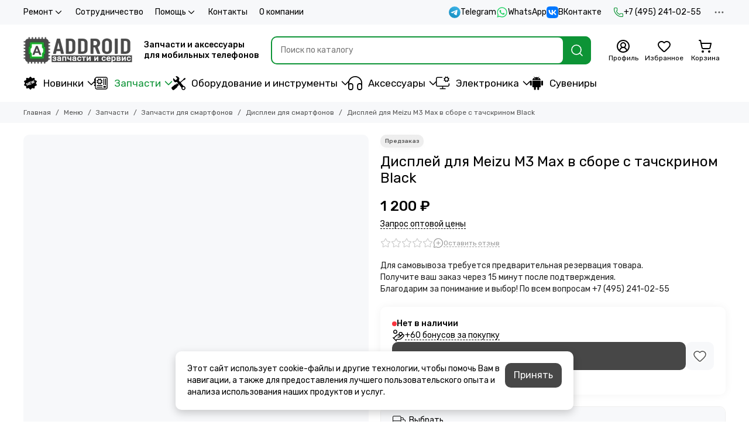

--- FILE ---
content_type: text/html; charset=utf-8
request_url: https://addroid.ru/collection/displei/product/displey-dlya-meizu-m3-max-v-sbore-s-tachskrinom-black
body_size: 68773
content:
<!doctype html>
<html lang="ru"><head><link media='print' onload='this.media="all"' rel='stylesheet' type='text/css' href='/served_assets/public/jquery.modal-0c2631717f4ce8fa97b5d04757d294c2bf695df1d558678306d782f4bf7b4773.css'><meta data-config="{&quot;product_id&quot;:281927036}" name="page-config" content="" /><meta data-config="{&quot;money_with_currency_format&quot;:{&quot;delimiter&quot;:&quot; &quot;,&quot;separator&quot;:&quot;.&quot;,&quot;format&quot;:&quot;%n %u&quot;,&quot;unit&quot;:&quot;₽&quot;,&quot;show_price_without_cents&quot;:1},&quot;currency_code&quot;:&quot;RUR&quot;,&quot;currency_iso_code&quot;:&quot;RUB&quot;,&quot;default_currency&quot;:{&quot;title&quot;:&quot;Российский рубль&quot;,&quot;code&quot;:&quot;RUR&quot;,&quot;rate&quot;:1.0,&quot;format_string&quot;:&quot;%n %u&quot;,&quot;unit&quot;:&quot;₽&quot;,&quot;price_separator&quot;:&quot;&quot;,&quot;is_default&quot;:true,&quot;price_delimiter&quot;:&quot;&quot;,&quot;show_price_with_delimiter&quot;:true,&quot;show_price_without_cents&quot;:true},&quot;facebook&quot;:{&quot;pixelActive&quot;:true,&quot;currency_code&quot;:&quot;RUB&quot;,&quot;use_variants&quot;:null},&quot;vk&quot;:{&quot;pixel_active&quot;:null,&quot;price_list_id&quot;:null},&quot;new_ya_metrika&quot;:true,&quot;ecommerce_data_container&quot;:&quot;dataLayer&quot;,&quot;common_js_version&quot;:null,&quot;vue_ui_version&quot;:null,&quot;feedback_captcha_enabled&quot;:null,&quot;account_id&quot;:1136439,&quot;hide_items_out_of_stock&quot;:true,&quot;forbid_order_over_existing&quot;:true,&quot;minimum_items_price&quot;:null,&quot;enable_comparison&quot;:true,&quot;locale&quot;:&quot;ru&quot;,&quot;client_group&quot;:null,&quot;consent_to_personal_data&quot;:{&quot;active&quot;:true,&quot;obligatory&quot;:true,&quot;description&quot;:&quot;\u003cp\u003eЯ ознакомлен и согласен с условиями \u003ca href=\&quot;/page/oferta\&quot; rel=\&quot;noopener\&quot; target=\&quot;_blank\&quot;\u003eоферты и политики конфиденциальности\u003c/a\u003e.\u003c/p\u003e&quot;},&quot;recaptcha_key&quot;:&quot;6LfXhUEmAAAAAOGNQm5_a2Ach-HWlFKD3Sq7vfFj&quot;,&quot;recaptcha_key_v3&quot;:&quot;6LcZi0EmAAAAAPNov8uGBKSHCvBArp9oO15qAhXa&quot;,&quot;yandex_captcha_key&quot;:&quot;ysc1_ec1ApqrRlTZTXotpTnO8PmXe2ISPHxsd9MO3y0rye822b9d2&quot;,&quot;checkout_float_order_content_block&quot;:false,&quot;available_products_characteristics_ids&quot;:[706604585],&quot;sber_id_app_id&quot;:&quot;5b5a3c11-72e5-4871-8649-4cdbab3ba9a4&quot;,&quot;theme_generation&quot;:2,&quot;quick_checkout_captcha_enabled&quot;:true,&quot;max_order_lines_count&quot;:500,&quot;sber_bnpl_min_amount&quot;:1000,&quot;sber_bnpl_max_amount&quot;:150000,&quot;counter_settings&quot;:{&quot;data_layer_name&quot;:&quot;dataLayer&quot;,&quot;new_counters_setup&quot;:true,&quot;add_to_cart_event&quot;:true,&quot;remove_from_cart_event&quot;:true,&quot;add_to_wishlist_event&quot;:true,&quot;purchase_event&quot;:true},&quot;site_setting&quot;:{&quot;show_cart_button&quot;:true,&quot;show_service_button&quot;:false,&quot;show_marketplace_button&quot;:false,&quot;show_quick_checkout_button&quot;:true},&quot;warehouses&quot;:[{&quot;id&quot;:4102169,&quot;title&quot;:&quot;Основной склад&quot;,&quot;array_index&quot;:0},{&quot;id&quot;:4854153,&quot;title&quot;:&quot;addroid.ru DBS (Яндекс.Маркет)&quot;,&quot;array_index&quot;:1},{&quot;id&quot;:4854161,&quot;title&quot;:&quot;Addroid Экспресс (ИП Стельмах А.С.) (Яндекс.Маркет)&quot;,&quot;array_index&quot;:2},{&quot;id&quot;:4854169,&quot;title&quot;:&quot;Addroid FBS (ИП Стельмах А.С.) (Яндекс.Маркет)&quot;,&quot;array_index&quot;:3},{&quot;id&quot;:4854177,&quot;title&quot;:&quot;ORIGberry FBS (ИП Стельмах А.С.) (Яндекс.Маркет)&quot;,&quot;array_index&quot;:4},{&quot;id&quot;:4854185,&quot;title&quot;:&quot;ALLPARTS (ИП Стельмах А.С.) (Яндекс.Маркет)&quot;,&quot;array_index&quot;:5},{&quot;id&quot;:4854193,&quot;title&quot;:&quot;ORIGberry Экспресс (ИП Стельмах А.С.) (Яндекс.Маркет)&quot;,&quot;array_index&quot;:6},{&quot;id&quot;:4854201,&quot;title&quot;:&quot;Allparts (ООО Аддроид) (Яндекс.Маркет)&quot;,&quot;array_index&quot;:7}],&quot;captcha_type&quot;:&quot;yandex&quot;,&quot;human_readable_urls&quot;:false}" name="shop-config" content="" /><meta name='js-evnvironment' content='production' /><meta name='default-locale' content='ru' /><meta name='insales-redefined-api-methods' content="[]" /><script type="text/javascript" src="https://static.insales-cdn.com/assets/static-versioned/v3.72/static/libs/lodash/4.17.21/lodash.min.js"></script><script>dataLayer= []; dataLayer.push({
        event: 'view_item',
        ecommerce: {
          items: [{"item_id":"281927036","item_name":"Дисплей для Meizu M3 Max в сборе с тачскрином Black","item_category":"Меню/Запчасти/Запчасти для смартфонов/Дисплеи для смартфонов","price":0}]
         }
      });</script>
<!--InsalesCounter -->
<script type="text/javascript">
(function() {
  if (typeof window.__insalesCounterId !== 'undefined') {
    return;
  }

  try {
    Object.defineProperty(window, '__insalesCounterId', {
      value: 1136439,
      writable: true,
      configurable: true
    });
  } catch (e) {
    console.error('InsalesCounter: Failed to define property, using fallback:', e);
    window.__insalesCounterId = 1136439;
  }

  if (typeof window.__insalesCounterId === 'undefined') {
    console.error('InsalesCounter: Failed to set counter ID');
    return;
  }

  let script = document.createElement('script');
  script.async = true;
  script.src = '/javascripts/insales_counter.js?7';
  let firstScript = document.getElementsByTagName('script')[0];
  firstScript.parentNode.insertBefore(script, firstScript);
})();
</script>
<!-- /InsalesCounter -->
    <script type="text/javascript">
      (function() {
          (function() { var d=document; var s = d.createElement('script');
  s.type = 'text/javascript'; s.async = true;
  s.src = '//code.jivosite.com/widget/iCckuYI7O4'; d.head.appendChild(s); })();

      })();
    </script>

	<meta charset="utf-8">
	<meta http-equiv="X-UA-Compatible" content="IE=edge,chrome=1">
	<meta name="viewport" content="width=device-width, initial-scale=1, maximum-scale=5, user-scalable=no">
	<meta name="theme-color" content="#ffffff">
	<meta name="format-detection" content="telephone=no">
	<meta name="account-key" content="f8beab4f4e85973f6aea477207ccf2a9"><meta name="robots" content="index, follow">
		<title>Дисплей для Meizu M3 Max в сборе с тачскрином Black – купить за 1 200 ₽ | Addroid.ru</title>
		<meta name="description" content="Купить дисплей для Meizu M3 Max в сборе с тачскрином Black по низкой цене в интернет-магазине AdDroid.ru. Быстрая доставка по Москве, Московской области и России."><link rel="canonical" href="https://addroid.ru/collection/displei/product/displey-dlya-meizu-m3-max-v-sbore-s-tachskrinom-black"><link rel="preconnect" href="https://static.insales-cdn.com" crossorigin>
	<link rel="preconnect" href="https://fonts.googleapis.com">
	<link rel="preconnect" href="https://fonts.gstatic.com" crossorigin>
	<link rel="preload" href="https://static.insales-cdn.com/assets/1/7937/10673921/1769614120/theme.css" as="style"><style>
		:root {
			--font-family: 'Rubik', sans-serif;
			--font-normal: 400;
			--font-bold: 500;
			--color-primary: #0d9436;
			--color-secondary: #474747;
			--thumb-product-card-ratio: 133%;
			--thumb-product-card-fit: contain;
			--thumb-collection-card-ratio: 100%;
			--thumb-collection-card-fit: contain;
			--thumb-article-card-ratio: 67%;
			--thumb-article-card-fit: cover;
			--radius: 10px;
			--nav-font-size: 17px;
		}
	</style>
	<link href="https://static.insales-cdn.com/assets/1/7937/10673921/1769614120/theme.css" rel="stylesheet"><link rel="preload" href="https://static.insales-cdn.com/assets/1/7937/10673921/1769614120/theme.product.css" as="style">
			<link href="https://static.insales-cdn.com/assets/1/7937/10673921/1769614120/theme.product.css" rel="stylesheet"><link rel="preload" href="https://fonts.googleapis.com/css2?family=Rubik:wght@400;500&display=swap" as="style">
	<link rel="stylesheet" href="https://fonts.googleapis.com/css2?family=Rubik:wght@400;500&display=swap" media="print" onload="this.media='all'">
	<noscript>
		<link rel="stylesheet" href="https://fonts.googleapis.com/css2?family=Rubik:wght@400;500&display=swap">
	</noscript><link rel="preload" as="script" href="https://static.insales-cdn.com/assets/common-js/common.v2.25.28.js">
	<link rel="preload" as="script" href="https://static.insales-cdn.com/assets/1/7937/10673921/1769614120/plugins.js">
	<link rel="preload" as="script" href="https://static.insales-cdn.com/assets/1/7937/10673921/1769614120/theme.js"><link href="https://static.insales-cdn.com/r/WXAmwYiY1M4/rs:fill-down:32:32:1/q:85/plain/files/1/5833/111072969/original/favicon.png@png" rel="icon" sizes="32x32" type="image/png"><meta property="og:title" content="Дисплей для Meizu M3 Max в сборе с тачскрином Black">
		<meta property="og:type" content="website">
		<meta property="og:url" content="https://addroid.ru/collection/displei/product/displey-dlya-meizu-m3-max-v-sbore-s-tachskrinom-black">
		<meta property="og:image" content="/images/no_image_original.jpg">
		<meta property="og:description" content="Для самовывоза требуется предварительная резервация товара. Получите ваш заказ через 15 минут после подтверждения. Благодарим за понимание и выбор! По всем вопросам +7 (495) 241-02-55"><meta name='product-id' content='281927036' />
</head><body class=""><div data-grid-layout="product">
			<header data-grid="header"><div class="header"><div class="header-panel">
		<div class="container">
			<div class="row align-items-center"><div class="col">
					<div class="header-panel__pages">
						<div class="cut-list js-cut-list"><div class="cut-list__elem"><div class="dropdown dropdown_type_pages">
											<a href="/page/remont" class="header-panel__page">Ремонт<span class="icon-new" data-icon="chevron-down"><svg width="18" height="18" viewBox="0 0 24 24"><use xlink:href="#icon-chevron-down"></use></svg></span></a>
											<div class="dropdown__popup"><a href="/page/diagnostics" class="dropdown__item">Диагностика мобильного телефона</a><a href="/page/zamena-akkumulyatora" class="dropdown__item">Замена аккумулятора</a><a href="/page/remont-mobilnyh-telefonov" class="dropdown__item">Ремонт мобильных телефонов</a><a href="/page/zamena-displeya-telefona" class="dropdown__item">Замена дисплея телефона</a><a href="/page/remont-telefona-s-vyezdom-inzhenera" class="dropdown__item">Ремонт телефона с выездом инженера</a><a href="/page/pereustanovka-operatsionnoy-sistemy" class="dropdown__item">Переустановка операционной системы</a><a href="/page/remont-planshetov" class="dropdown__item">Ремонт планшетов</a><a href="/page/proshivka-telefona" class="dropdown__item">Прошивка телефона</a><a href="/page/payka-bga-mikroshem" class="dropdown__item">Пайка BGA микросхем</a><a href="/page/remont-blokov-pitaniya-magsafe" class="dropdown__item">Ремонт блоков питания MagSafe</a><a href="/page/nakleivanie-zaschitnogo-stekla-plenki-na-ekran" class="dropdown__item">Наклеивание защитного стекла (пленки) на экран</a><a href="/page/remont-v-servisnom-tsentre-addroid" class="dropdown__item">Ремонт в сервисном центре Addroid</a><a href="/page/remont_google_pixel" class="dropdown__item">Google Pixel</a><a href="/page/remont_oneplus" class="dropdown__item">OnePlus</a><a href="/page/vivo" class="dropdown__item">Vivo</a><a href="/page/remont_tablet" class="dropdown__item">Планшеты</a></div>
										</div></div><div class="cut-list__elem"><a href="/page/sotrudnichestvo" class="header-panel__page">Сотрудничество</a></div><div class="cut-list__elem"><div class="dropdown dropdown_type_pages">
											<a href="/page/pomosch" class="header-panel__page">Помощь<span class="icon-new" data-icon="chevron-down"><svg width="18" height="18" viewBox="0 0 24 24"><use xlink:href="#icon-chevron-down"></use></svg></span></a>
											<div class="dropdown__popup"><a href="/page/exchange" class="dropdown__item">Условия возврата</a><a href="/page/payment" class="dropdown__item">Оплата</a><a href="/page/delivery" class="dropdown__item">Доставка</a><a href="/page/protsedura-zakaza" class="dropdown__item">Процедура заказа</a><a href="/page/otsledit-zakaz" class="dropdown__item">Отследить заказ</a><a href="/page/programma-loyalnosti" class="dropdown__item">Программа лояльности</a><a href="/page/kak-uznat-model-moego-apparata" class="dropdown__item">Как узнать модель моего аппарата</a><a href="/page/upakovka-posylki-pered-otpravkoy" class="dropdown__item">Упаковка посылки перед отправкой</a><a href="/page/klassy-kachestva-zapchastey" class="dropdown__item">Классы качества запчастей</a><a href="/page/defekty-posle-ustanovki" class="dropdown__item">Дефекты после установки</a></div>
										</div></div><div class="cut-list__elem"><a href="/page/contacts" class="header-panel__page">Контакты</a></div><div class="cut-list__elem"><a href="/page/about-us" class="header-panel__page">О компании</a></div></div>
					</div>
				</div><div class="col-auto">
						<div class="header-panel__messengers"><div class="social">
		<div class="social__items"><a href="https://t.me/addroidru" class="social__item social__item_telegram" rel="noopener noreferrer nofollow" target="_blank" data-social-qr='{"title": "Telegram", "url": "https://t.me/addroidru", "icon": "telegram"}' title="Telegram"><svg xmlns="http://www.w3.org/2000/svg" viewBox="0 0 100 100" class="svg-social" data-social="telegram"><use xlink:href="#svg-social-telegram"></use></svg><span class="social__title">Telegram</span></a><a href="https://api.whatsapp.com/send?phone=74952410255" class="social__item social__item_whatsapp" rel="noopener noreferrer nofollow" target="_blank" data-social-qr='{"title": "WhatsApp", "url": "https://api.whatsapp.com/send?phone=74952410255", "icon": "whatsapp"}' title="WhatsApp"><svg xmlns="http://www.w3.org/2000/svg" viewBox="0 0 448 512" class="svg-social" data-social="whatsapp"><use xlink:href="#svg-social-whatsapp"></use></svg><span class="social__title">WhatsApp</span></a><a href="https://vk.me/addroidd" class="social__item social__item_vk" rel="noopener noreferrer nofollow" target="_blank" data-social-qr='{"title": "ВКонтакте", "url": "https://vk.me/addroidd", "icon": "vk"}' title="ВКонтакте"><svg xmlns="http://www.w3.org/2000/svg" viewBox="0 0 100 100" class="svg-social" data-social="vk"><use xlink:href="#svg-social-vk"></use></svg><span class="social__title">ВКонтакте</span></a></div>
	</div></div>
					</div><div class="col-auto">
						<div class="header-panel__phones"><a href="tel:+74952410255">
									<span class="icon-new" data-icon="phone"><svg width="18" height="18" viewBox="0 0 24 24"><use xlink:href="#icon-phone"></use></svg></span>+7 (495) 241-02-55</a></div>
					</div><div class="col-auto">
					<div class="dropdown dropdown_type_contacts">
						<span class="dropdown__bage">
							<span class="icon-new" data-icon="ellipsis"><svg width="22" height="22" viewBox="0 0 24 24"><use xlink:href="#icon-ellipsis"></use></svg></span>
						</span>
						<div class="dropdown__popup is-right"><div class="dropdown__callback">
									<button type="button" class="button button--block button--secondary js-msg-show" data-template="popup-callback">Заказать звонок</button>
								</div><div class="dropdown__item"><div class="contacts"><div class="contacts__item">
      <div class="contacts__icon">
        <span class="icon-new" data-icon="mail"><svg width="18" height="18" viewBox="0 0 24 24"><use xlink:href="#icon-mail"></use></svg></span>
      </div>
      <div class="contacts__title"><a href="mailto:add@addroid.ru">add@addroid.ru</a></div>
    </div><div class="contacts__item">
      <div class="contacts__icon">
        <span class="icon-new" data-icon="map-marker"><svg width="18" height="18" viewBox="0 0 24 24"><use xlink:href="#icon-map-marker"></use></svg></span>
      </div>
      <div class="contacts__title"><p>Россия, Москва, Тимирязевская ул., 2/3 ТЦ "ПАРК 11"</p></div>
    </div><div class="contacts__item">
      <div class="contacts__icon">
        <span class="icon-new" data-icon="clock"><svg width="18" height="18" viewBox="0 0 24 24"><use xlink:href="#icon-clock"></use></svg></span>
        </div>
      <div class="contacts__title"><p>Без выходных с 10 до 21 часа</p></div>
    </div></div></div><div class="social social_type_grid">
		<div class="social__items"><a href="https://vk.com/addroidd" class="social__item social__item_vk" rel="noopener noreferrer nofollow" target="_blank" data-social-qr='{"title": "ВКонтакте", "url": "https://vk.com/addroidd", "icon": "vk"}' title="ВКонтакте"><svg xmlns="http://www.w3.org/2000/svg" viewBox="0 0 100 100" class="svg-social" data-social="vk"><use xlink:href="#svg-social-vk"></use></svg></a><a href="https://www.youtube.com/channel/UCBMZfJbc8Hs_le1SrEvWmkw" class="social__item social__item_youtube" rel="noopener noreferrer nofollow" target="_blank" data-social-qr='{"title": "YouTube", "url": "https://www.youtube.com/channel/UCBMZfJbc8Hs_le1SrEvWmkw", "icon": "youtube"}' title="YouTube"><svg xmlns="http://www.w3.org/2000/svg" viewBox="0 0 576 512" class="svg-social" data-social="youtube"><use xlink:href="#svg-social-youtube"></use></svg></a></div>
	</div></div>
					</div>
				</div>
			</div>
		</div>
	</div>
	<div class="header-main js-header-main-sticky">
		<div class="container header-main__container">
			<div class="row align-items-center header-main__row">
				<div class="col-auto header-main__col-menu"><div class="mobile-menu js-mobile-menu">
	<button class="mobile-menu__trigger js-mobile-menu-trigger" data-toolbar-item="mobile-menu" aria-label="Меню">
		<span class="icon-new" data-icon="bars"><svg width="24" height="24" viewBox="0 0 24 24"><use xlink:href="#icon-bars"></use></svg></span>
	</button>
	<div class="mobile-menu__dropdown">
		<span class="mobile-menu__header">Меню<button class="mobile-menu__close js-mobile-menu-close" aria-label="close">
				<span class="icon-new" data-icon="times"><svg width="22" height="22" viewBox="0 0 24 24"><use xlink:href="#icon-times"></use></svg></span>
      </button>
		</span>
		<div class="mobile-menu__content">
      <a href="/collection/all" class="mobile-menu__collections js-mobile-collections-trigger is-active" data-toolbar-item="mobile-collections">
        <span class="icon-new" data-icon="grid"><svg width="24" height="24" viewBox="0 0 24 24"><use xlink:href="#icon-grid"></use></svg></span>
        <div class="mobile-menu__collections-title">Меню</div>
        <span class="icon-new" data-icon="chevron-right"><svg width="22" height="22" viewBox="0 0 24 24"><use xlink:href="#icon-chevron-right"></use></svg></span>
      </a>
			<div class="mobile-pages"><div class="mobile-pages__item is-open">
							<a href="/page/remont">Ремонт</a>
							<div class="mobile-pages__submenu"><div class="mobile-pages__item">
										<a href="/page/diagnostics">Диагностика мобильного телефона</a>
									</div><div class="mobile-pages__item">
										<a href="/page/zamena-akkumulyatora">Замена аккумулятора</a>
									</div><div class="mobile-pages__item">
										<a href="/page/remont-mobilnyh-telefonov">Ремонт мобильных телефонов</a>
									</div><div class="mobile-pages__item">
										<a href="/page/zamena-displeya-telefona">Замена дисплея телефона</a>
									</div><div class="mobile-pages__item">
										<a href="/page/remont-telefona-s-vyezdom-inzhenera">Ремонт телефона с выездом инженера</a>
									</div><div class="mobile-pages__item">
										<a href="/page/pereustanovka-operatsionnoy-sistemy">Переустановка операционной системы</a>
									</div><div class="mobile-pages__item">
										<a href="/page/remont-planshetov">Ремонт планшетов</a>
									</div><div class="mobile-pages__item">
										<a href="/page/proshivka-telefona">Прошивка телефона</a>
									</div><div class="mobile-pages__item">
										<a href="/page/payka-bga-mikroshem">Пайка BGA микросхем</a>
									</div><div class="mobile-pages__item">
										<a href="/page/remont-blokov-pitaniya-magsafe">Ремонт блоков питания MagSafe</a>
									</div><div class="mobile-pages__item">
										<a href="/page/nakleivanie-zaschitnogo-stekla-plenki-na-ekran">Наклеивание защитного стекла (пленки) на экран</a>
									</div><div class="mobile-pages__item">
										<a href="/page/remont-v-servisnom-tsentre-addroid">Ремонт в сервисном центре Addroid</a>
									</div><div class="mobile-pages__item">
										<a href="/page/remont_google_pixel">Google Pixel</a>
									</div><div class="mobile-pages__item">
										<a href="/page/remont_oneplus">OnePlus</a>
									</div><div class="mobile-pages__item">
										<a href="/page/vivo">Vivo</a>
									</div><div class="mobile-pages__item">
										<a href="/page/remont_tablet">Планшеты</a>
									</div></div>
						</div><div class="mobile-pages__item">
							<a href="/page/sotrudnichestvo">Сотрудничество</a>
						</div><div class="mobile-pages__item is-open">
							<a href="/page/pomosch">Помощь</a>
							<div class="mobile-pages__submenu"><div class="mobile-pages__item">
										<a href="/page/exchange">Условия возврата</a>
									</div><div class="mobile-pages__item">
										<a href="/page/payment">Оплата</a>
									</div><div class="mobile-pages__item">
										<a href="/page/delivery">Доставка</a>
									</div><div class="mobile-pages__item">
										<a href="/page/protsedura-zakaza">Процедура заказа</a>
									</div><div class="mobile-pages__item">
										<a href="/page/otsledit-zakaz">Отследить заказ</a>
									</div><div class="mobile-pages__item">
										<a href="/page/programma-loyalnosti">Программа лояльности</a>
									</div><div class="mobile-pages__item">
										<a href="/page/kak-uznat-model-moego-apparata">Как узнать модель моего аппарата</a>
									</div><div class="mobile-pages__item">
										<a href="/page/upakovka-posylki-pered-otpravkoy">Упаковка посылки перед отправкой</a>
									</div><div class="mobile-pages__item">
										<a href="/page/klassy-kachestva-zapchastey">Классы качества запчастей</a>
									</div><div class="mobile-pages__item">
										<a href="/page/defekty-posle-ustanovki">Дефекты после установки</a>
									</div></div>
						</div><div class="mobile-pages__item">
							<a href="/page/contacts">Контакты</a>
						</div><div class="mobile-pages__item">
							<a href="/page/about-us">О компании</a>
						</div></div>
		</div>
	</div>
	<div class="mobile-menu__shade js-mobile-menu-close"></div>
</div><div class="mobile-menu js-mobile-collections">
	<div class="mobile-menu__dropdown">
		<span class="mobile-menu__header">
			<button class="mobile-collections__back js-mobile-menu-trigger" aria-label="back">
				<span class="icon-new" data-icon="chevron-left"><svg width="24" height="24" viewBox="0 0 24 24"><use xlink:href="#icon-chevron-left"></use></svg></span>
			</button>
			<div class="mobile-menu__header-title js-mobile-menu-trigger">Меню</div><button class="mobile-menu__close js-mobile-collections-close" aria-label="close">
		<span class="icon-new" data-icon="times"><svg width="22" height="22" viewBox="0 0 24 24"><use xlink:href="#icon-times"></use></svg></span>
  </button></span>
		<div class="mobile-menu__content"><div class="mobile-collections"><div class="mobile-collections__item" data-nav-item="21068688"><a href="/collection/novinki" class="js-mobile-collections-toggle"><img src="https://static.insales-cdn.com/files/1/7817/111935113/original/new.svg" alt="Новинки" width="24" height="24" loading="lazy" fetchpriority="low">Новинки<span class="icon-new" data-icon="chevron-right"><svg width="22" height="22" viewBox="0 0 24 24"><use xlink:href="#icon-chevron-right"></use></svg></span>
								</a>
								<div class="mobile-collections__submenu">
									<div class="mobile-menu__header"><button class="mobile-collections__back js-mobile-collections-toggle" aria-label="back">
		<span class="icon-new" data-icon="chevron-left"><svg width="24" height="24" viewBox="0 0 24 24"><use xlink:href="#icon-chevron-left"></use></svg></span>
  </button><div class="mobile-menu__header-title js-mobile-collections-toggle">Новинки</div><button class="mobile-menu__close js-mobile-collections-close" aria-label="close">
		<span class="icon-new" data-icon="times"><svg width="22" height="22" viewBox="0 0 24 24"><use xlink:href="#icon-times"></use></svg></span>
  </button></div>
									<div class="mobile-menu__content">
										<div class="mobile-collections__item" data-nav-item="21068688-all">
											<a href="/collection/novinki">Смотреть все товары</a>
										</div><div class="mobile-collections__item" data-nav-item="51658337"><a href="/collection/novinki-apparatury">Новинки аппаратуры</a></div><div class="mobile-collections__item" data-nav-item="51658345"><a href="/collection/novinki-zapchastey">Новинки запчастей</a></div><div class="mobile-collections__item" data-nav-item="51659241"><a href="/collection/novinki-aksessuarov">Новинки аксессуаров</a></div></div>
								</div></div><div class="mobile-collections__item" data-nav-item="20488956"><a href="/collection/zapchasti" class="js-mobile-collections-toggle"><img src="https://static.insales-cdn.com/files/1/2393/112191833/original/Zapchasty.svg" alt="Запчасти" width="24" height="24" loading="lazy" fetchpriority="low">Запчасти<span class="icon-new" data-icon="chevron-right"><svg width="22" height="22" viewBox="0 0 24 24"><use xlink:href="#icon-chevron-right"></use></svg></span>
								</a>
								<div class="mobile-collections__submenu">
									<div class="mobile-menu__header"><button class="mobile-collections__back js-mobile-collections-toggle" aria-label="back">
		<span class="icon-new" data-icon="chevron-left"><svg width="24" height="24" viewBox="0 0 24 24"><use xlink:href="#icon-chevron-left"></use></svg></span>
  </button><div class="mobile-menu__header-title js-mobile-collections-toggle">Запчасти</div><button class="mobile-menu__close js-mobile-collections-close" aria-label="close">
		<span class="icon-new" data-icon="times"><svg width="22" height="22" viewBox="0 0 24 24"><use xlink:href="#icon-times"></use></svg></span>
  </button></div>
									<div class="mobile-menu__content">
										<div class="mobile-collections__item" data-nav-item="20488956-all">
											<a href="/collection/zapchasti">Смотреть все товары</a>
										</div><div class="mobile-collections__item" data-nav-item="20488962"><a href="/collection/zapchasti-dlya-planshetov" class="js-mobile-collections-toggle">Запчасти для планшетов<span class="icon-new" data-icon="chevron-right"><svg width="22" height="22" viewBox="0 0 24 24"><use xlink:href="#icon-chevron-right"></use></svg></span>
													</a>
													<div class="mobile-collections__submenu">
														<div class="mobile-menu__header"><button class="mobile-collections__back js-mobile-collections-toggle" aria-label="back">
		<span class="icon-new" data-icon="chevron-left"><svg width="24" height="24" viewBox="0 0 24 24"><use xlink:href="#icon-chevron-left"></use></svg></span>
  </button><div class="mobile-menu__header-title js-mobile-collections-toggle">Запчасти для планшетов</div><button class="mobile-menu__close js-mobile-collections-close" aria-label="close">
		<span class="icon-new" data-icon="times"><svg width="22" height="22" viewBox="0 0 24 24"><use xlink:href="#icon-times"></use></svg></span>
  </button></div>
														<div class="mobile-menu__content">
															<div class="mobile-collections__item" data-nav-item="20488962-all"><a href="/collection/zapchasti-dlya-planshetov">Смотреть все товары</a></div><div class="mobile-collections__item" data-nav-item="20488999"><a href="/collection/akkumulyatory-2">Аккумуляторы</a></div><div class="mobile-collections__item" data-nav-item="21788825"><a href="/collection/displei-dlya-planshetov">Дисплеи для планшетов</a></div><div class="mobile-collections__item" data-nav-item="21059610"><a href="/collection/zvonki-i-dinamiki">Звонки и динамики</a></div><div class="mobile-collections__item" data-nav-item="27704134"><a href="/collection/komplekty-displei-i-tachskriny">Комплекты дисплеи и тачскрины</a></div><div class="mobile-collections__item" data-nav-item="20489133"><a href="/collection/korpusa-i-kryshki-2">Корпуса и крышки</a></div><div class="mobile-collections__item" data-nav-item="20488963"><a href="/collection/tachskriny-dlya-planshetov">Тачскрины для планшетов</a></div><div class="mobile-collections__item" data-nav-item="20489154"><a href="/collection/shleyfy-2" class="js-mobile-collections-toggle">Шлейфы<span class="icon-new" data-icon="chevron-right"><svg width="22" height="22" viewBox="0 0 24 24"><use xlink:href="#icon-chevron-right"></use></svg></span>
																		</a>
																		<div class="mobile-collections__submenu">
																			<div class="mobile-menu__header"><button class="mobile-collections__back js-mobile-collections-toggle" aria-label="back">
		<span class="icon-new" data-icon="chevron-left"><svg width="24" height="24" viewBox="0 0 24 24"><use xlink:href="#icon-chevron-left"></use></svg></span>
  </button><div class="mobile-menu__header-title js-mobile-collections-toggle">Шлейфы</div><button class="mobile-menu__close js-mobile-collections-close" aria-label="close">
		<span class="icon-new" data-icon="times"><svg width="22" height="22" viewBox="0 0 24 24"><use xlink:href="#icon-times"></use></svg></span>
  </button></div>
																			<div class="mobile-menu__content">
																				<div class="mobile-collections__item" data-nav-item="20489154-all"><a href="/collection/shleyfy-2">Смотреть все товары</a></div><div class="mobile-collections__item" data-nav-item="21059630">
																						<a href="/collection/shleyfy-dlya-planshetov-apple">Шлейфы для планшетов Apple</a>
																					</div><div class="mobile-collections__item" data-nav-item="21059631">
																						<a href="/collection/shleyfy-dlya-planshetov-samsung">Шлейфы для планшетов Samsung</a>
																					</div></div>
																		</div></div></div>
													</div></div><div class="mobile-collections__item" data-nav-item="20488959"><a href="/collection/zapchasti-dlya-smartfonov" class="js-mobile-collections-toggle">Запчасти для смартфонов<span class="icon-new" data-icon="chevron-right"><svg width="22" height="22" viewBox="0 0 24 24"><use xlink:href="#icon-chevron-right"></use></svg></span>
													</a>
													<div class="mobile-collections__submenu">
														<div class="mobile-menu__header"><button class="mobile-collections__back js-mobile-collections-toggle" aria-label="back">
		<span class="icon-new" data-icon="chevron-left"><svg width="24" height="24" viewBox="0 0 24 24"><use xlink:href="#icon-chevron-left"></use></svg></span>
  </button><div class="mobile-menu__header-title js-mobile-collections-toggle">Запчасти для смартфонов</div><button class="mobile-menu__close js-mobile-collections-close" aria-label="close">
		<span class="icon-new" data-icon="times"><svg width="22" height="22" viewBox="0 0 24 24"><use xlink:href="#icon-times"></use></svg></span>
  </button></div>
														<div class="mobile-menu__content">
															<div class="mobile-collections__item" data-nav-item="20488959-all"><a href="/collection/zapchasti-dlya-smartfonov">Смотреть все товары</a></div><div class="mobile-collections__item" data-nav-item="20488965"><a href="/collection/akkumulyatory" class="js-mobile-collections-toggle">Аккумуляторы<span class="icon-new" data-icon="chevron-right"><svg width="22" height="22" viewBox="0 0 24 24"><use xlink:href="#icon-chevron-right"></use></svg></span>
																		</a>
																		<div class="mobile-collections__submenu">
																			<div class="mobile-menu__header"><button class="mobile-collections__back js-mobile-collections-toggle" aria-label="back">
		<span class="icon-new" data-icon="chevron-left"><svg width="24" height="24" viewBox="0 0 24 24"><use xlink:href="#icon-chevron-left"></use></svg></span>
  </button><div class="mobile-menu__header-title js-mobile-collections-toggle">Аккумуляторы</div><button class="mobile-menu__close js-mobile-collections-close" aria-label="close">
		<span class="icon-new" data-icon="times"><svg width="22" height="22" viewBox="0 0 24 24"><use xlink:href="#icon-times"></use></svg></span>
  </button></div>
																			<div class="mobile-menu__content">
																				<div class="mobile-collections__item" data-nav-item="20488965-all"><a href="/collection/akkumulyatory">Смотреть все товары</a></div><div class="mobile-collections__item" data-nav-item="20489063">
																						<a href="/collection/akkumulyatory-dlya-smartfonov-google">Аккумуляторы для смартфонов Google</a>
																					</div><div class="mobile-collections__item" data-nav-item="20489022">
																						<a href="/collection/akkumulyatory-dlya-smartfonov-oneplus">Аккумуляторы для смартфонов OnePlus</a>
																					</div><div class="mobile-collections__item" data-nav-item="20488991">
																						<a href="/collection/akkumulyatory-dlya-smartfonov-xiaomi">Аккумуляторы для смартфонов Xiaomi</a>
																					</div></div>
																		</div></div><div class="mobile-collections__item" data-nav-item="21787398"><a href="/collection/displei" class="js-mobile-collections-toggle">Дисплеи для смартфонов<span class="icon-new" data-icon="chevron-right"><svg width="22" height="22" viewBox="0 0 24 24"><use xlink:href="#icon-chevron-right"></use></svg></span>
																		</a>
																		<div class="mobile-collections__submenu">
																			<div class="mobile-menu__header"><button class="mobile-collections__back js-mobile-collections-toggle" aria-label="back">
		<span class="icon-new" data-icon="chevron-left"><svg width="24" height="24" viewBox="0 0 24 24"><use xlink:href="#icon-chevron-left"></use></svg></span>
  </button><div class="mobile-menu__header-title js-mobile-collections-toggle">Дисплеи для смартфонов</div><button class="mobile-menu__close js-mobile-collections-close" aria-label="close">
		<span class="icon-new" data-icon="times"><svg width="22" height="22" viewBox="0 0 24 24"><use xlink:href="#icon-times"></use></svg></span>
  </button></div>
																			<div class="mobile-menu__content">
																				<div class="mobile-collections__item" data-nav-item="21787398-all"><a href="/collection/displei">Смотреть все товары</a></div><div class="mobile-collections__item" data-nav-item="21787599">
																						<a href="/collection/displei-dlya-smartfonov-google-2">Дисплеи для смартфонов Google</a>
																					</div><div class="mobile-collections__item" data-nav-item="21787837">
																						<a href="/collection/displey-dlya-smartfonov-oneplus-1">Дисплей для смартфонов OnePlus</a>
																					</div></div>
																		</div></div><div class="mobile-collections__item" data-nav-item="21062130"><a href="/collection/displei-i-tachskriny-dlya-smartfonov" class="js-mobile-collections-toggle">Тачскрины для смартфонов<span class="icon-new" data-icon="chevron-right"><svg width="22" height="22" viewBox="0 0 24 24"><use xlink:href="#icon-chevron-right"></use></svg></span>
																		</a>
																		<div class="mobile-collections__submenu">
																			<div class="mobile-menu__header"><button class="mobile-collections__back js-mobile-collections-toggle" aria-label="back">
		<span class="icon-new" data-icon="chevron-left"><svg width="24" height="24" viewBox="0 0 24 24"><use xlink:href="#icon-chevron-left"></use></svg></span>
  </button><div class="mobile-menu__header-title js-mobile-collections-toggle">Тачскрины для смартфонов</div><button class="mobile-menu__close js-mobile-collections-close" aria-label="close">
		<span class="icon-new" data-icon="times"><svg width="22" height="22" viewBox="0 0 24 24"><use xlink:href="#icon-times"></use></svg></span>
  </button></div>
																			<div class="mobile-menu__content">
																				<div class="mobile-collections__item" data-nav-item="21062130-all"><a href="/collection/displei-i-tachskriny-dlya-smartfonov">Смотреть все товары</a></div><div class="mobile-collections__item" data-nav-item="21215115">
																						<a href="/collection/tachskriny-dlya-smartfonov-google">Тачскрины для смартфонов Google</a>
																					</div><div class="mobile-collections__item" data-nav-item="21062144">
																						<a href="/collection/tachskriny-dlya-smartfonov-oneplus">Тачскрины для смартфонов OnePlus</a>
																					</div></div>
																		</div></div><div class="mobile-collections__item" data-nav-item="20488960"><a href="/collection/dinamiki" class="js-mobile-collections-toggle">Звонки, динамики и вибро<span class="icon-new" data-icon="chevron-right"><svg width="22" height="22" viewBox="0 0 24 24"><use xlink:href="#icon-chevron-right"></use></svg></span>
																		</a>
																		<div class="mobile-collections__submenu">
																			<div class="mobile-menu__header"><button class="mobile-collections__back js-mobile-collections-toggle" aria-label="back">
		<span class="icon-new" data-icon="chevron-left"><svg width="24" height="24" viewBox="0 0 24 24"><use xlink:href="#icon-chevron-left"></use></svg></span>
  </button><div class="mobile-menu__header-title js-mobile-collections-toggle">Звонки, динамики и вибро</div><button class="mobile-menu__close js-mobile-collections-close" aria-label="close">
		<span class="icon-new" data-icon="times"><svg width="22" height="22" viewBox="0 0 24 24"><use xlink:href="#icon-times"></use></svg></span>
  </button></div>
																			<div class="mobile-menu__content">
																				<div class="mobile-collections__item" data-nav-item="20488960-all"><a href="/collection/dinamiki">Смотреть все товары</a></div><div class="mobile-collections__item" data-nav-item="20489040">
																						<a href="/collection/dinamiki-dlya-smartfonov-oneplus">Звонки, динамики, вибро для смартфонов OnePlus</a>
																					</div></div>
																		</div></div><div class="mobile-collections__item" data-nav-item="20488986"><a href="/collection/kamery" class="js-mobile-collections-toggle">Камеры<span class="icon-new" data-icon="chevron-right"><svg width="22" height="22" viewBox="0 0 24 24"><use xlink:href="#icon-chevron-right"></use></svg></span>
																		</a>
																		<div class="mobile-collections__submenu">
																			<div class="mobile-menu__header"><button class="mobile-collections__back js-mobile-collections-toggle" aria-label="back">
		<span class="icon-new" data-icon="chevron-left"><svg width="24" height="24" viewBox="0 0 24 24"><use xlink:href="#icon-chevron-left"></use></svg></span>
  </button><div class="mobile-menu__header-title js-mobile-collections-toggle">Камеры</div><button class="mobile-menu__close js-mobile-collections-close" aria-label="close">
		<span class="icon-new" data-icon="times"><svg width="22" height="22" viewBox="0 0 24 24"><use xlink:href="#icon-times"></use></svg></span>
  </button></div>
																			<div class="mobile-menu__content">
																				<div class="mobile-collections__item" data-nav-item="20488986-all"><a href="/collection/kamery">Смотреть все товары</a></div><div class="mobile-collections__item" data-nav-item="22119563">
																						<a href="/collection/kamera-dlya-smartfonov-google">Камера для смартфонов Google</a>
																					</div><div class="mobile-collections__item" data-nav-item="20489053">
																						<a href="/collection/kamery-dlya-smartfonov-oneplus">Камеры для смартфонов OnePlus</a>
																					</div></div>
																		</div></div><div class="mobile-collections__item" data-nav-item="21061958"><a href="/collection/knopki" class="js-mobile-collections-toggle">Кнопки<span class="icon-new" data-icon="chevron-right"><svg width="22" height="22" viewBox="0 0 24 24"><use xlink:href="#icon-chevron-right"></use></svg></span>
																		</a>
																		<div class="mobile-collections__submenu">
																			<div class="mobile-menu__header"><button class="mobile-collections__back js-mobile-collections-toggle" aria-label="back">
		<span class="icon-new" data-icon="chevron-left"><svg width="24" height="24" viewBox="0 0 24 24"><use xlink:href="#icon-chevron-left"></use></svg></span>
  </button><div class="mobile-menu__header-title js-mobile-collections-toggle">Кнопки</div><button class="mobile-menu__close js-mobile-collections-close" aria-label="close">
		<span class="icon-new" data-icon="times"><svg width="22" height="22" viewBox="0 0 24 24"><use xlink:href="#icon-times"></use></svg></span>
  </button></div>
																			<div class="mobile-menu__content">
																				<div class="mobile-collections__item" data-nav-item="21061958-all"><a href="/collection/knopki">Смотреть все товары</a></div><div class="mobile-collections__item" data-nav-item="21061966">
																						<a href="/collection/knopki-dlya-oneplus">Кнопки для OnePlus</a>
																					</div></div>
																		</div></div><div class="mobile-collections__item" data-nav-item="20488981"><a href="/collection/korpusa" class="js-mobile-collections-toggle">Корпуса<span class="icon-new" data-icon="chevron-right"><svg width="22" height="22" viewBox="0 0 24 24"><use xlink:href="#icon-chevron-right"></use></svg></span>
																		</a>
																		<div class="mobile-collections__submenu">
																			<div class="mobile-menu__header"><button class="mobile-collections__back js-mobile-collections-toggle" aria-label="back">
		<span class="icon-new" data-icon="chevron-left"><svg width="24" height="24" viewBox="0 0 24 24"><use xlink:href="#icon-chevron-left"></use></svg></span>
  </button><div class="mobile-menu__header-title js-mobile-collections-toggle">Корпуса</div><button class="mobile-menu__close js-mobile-collections-close" aria-label="close">
		<span class="icon-new" data-icon="times"><svg width="22" height="22" viewBox="0 0 24 24"><use xlink:href="#icon-times"></use></svg></span>
  </button></div>
																			<div class="mobile-menu__content">
																				<div class="mobile-collections__item" data-nav-item="20488981-all"><a href="/collection/korpusa">Смотреть все товары</a></div><div class="mobile-collections__item" data-nav-item="20489095">
																						<a href="/collection/korpusa-dlya-smartfonov-google">Корпуса для смартфонов Google</a>
																					</div><div class="mobile-collections__item" data-nav-item="20489018">
																						<a href="/collection/korpusa-dlya-smartfonov-oneplus">Корпуса для смартфонов OnePlus</a>
																					</div></div>
																		</div></div><div class="mobile-collections__item" data-nav-item="22107285"><a href="/collection/kryshki" class="js-mobile-collections-toggle">Крышки<span class="icon-new" data-icon="chevron-right"><svg width="22" height="22" viewBox="0 0 24 24"><use xlink:href="#icon-chevron-right"></use></svg></span>
																		</a>
																		<div class="mobile-collections__submenu">
																			<div class="mobile-menu__header"><button class="mobile-collections__back js-mobile-collections-toggle" aria-label="back">
		<span class="icon-new" data-icon="chevron-left"><svg width="24" height="24" viewBox="0 0 24 24"><use xlink:href="#icon-chevron-left"></use></svg></span>
  </button><div class="mobile-menu__header-title js-mobile-collections-toggle">Крышки</div><button class="mobile-menu__close js-mobile-collections-close" aria-label="close">
		<span class="icon-new" data-icon="times"><svg width="22" height="22" viewBox="0 0 24 24"><use xlink:href="#icon-times"></use></svg></span>
  </button></div>
																			<div class="mobile-menu__content">
																				<div class="mobile-collections__item" data-nav-item="22107285-all"><a href="/collection/kryshki">Смотреть все товары</a></div><div class="mobile-collections__item" data-nav-item="22107309">
																						<a href="/collection/kryshki-dlya-smartfonov-oneplus">Крышки для смартфонов OnePlus</a>
																					</div><div class="mobile-collections__item" data-nav-item="47937449">
																						<a href="/collection/kryshki-dlya-smartfonov-oneplus-google-i-iqoo">Крышки для смартфонов Oneplus, Google и IQOO</a>
																					</div><div class="mobile-collections__item" data-nav-item="51833977">
																						<a href="/collection/kryshki-dlya-smartfonov-vivo">Крышки для смартфонов Vivo</a>
																					</div><div class="mobile-collections__item" data-nav-item="22107445">
																						<a href="/collection/kryshki-dlya-smartfonov-samsung">Крышки для смартфонов Samsung</a>
																					</div><div class="mobile-collections__item" data-nav-item="22107457">
																						<a href="/collection/kryshki-dlya-smartfonov-xiaomi">Крышки для смартфонов Xiaomi</a>
																					</div><div class="mobile-collections__item" data-nav-item="22107475">
																						<a href="/collection/kryshki-dlya-smartfonov-sony">Крышки для смартфонов Sony</a>
																					</div><div class="mobile-collections__item" data-nav-item="22108205">
																						<a href="/collection/kryshki-dlya-smartfonov-meizu">Крышки для смартфонов Meizu</a>
																					</div><div class="mobile-collections__item" data-nav-item="22108512">
																						<a href="/collection/kryshki-dlya-smartfonov-oppo">Крышки для смартфонов Oppo</a>
																					</div></div>
																		</div></div><div class="mobile-collections__item" data-nav-item="20489087"><a href="/collection/materinskie-platy" class="js-mobile-collections-toggle">Материнские платы<span class="icon-new" data-icon="chevron-right"><svg width="22" height="22" viewBox="0 0 24 24"><use xlink:href="#icon-chevron-right"></use></svg></span>
																		</a>
																		<div class="mobile-collections__submenu">
																			<div class="mobile-menu__header"><button class="mobile-collections__back js-mobile-collections-toggle" aria-label="back">
		<span class="icon-new" data-icon="chevron-left"><svg width="24" height="24" viewBox="0 0 24 24"><use xlink:href="#icon-chevron-left"></use></svg></span>
  </button><div class="mobile-menu__header-title js-mobile-collections-toggle">Материнские платы</div><button class="mobile-menu__close js-mobile-collections-close" aria-label="close">
		<span class="icon-new" data-icon="times"><svg width="22" height="22" viewBox="0 0 24 24"><use xlink:href="#icon-times"></use></svg></span>
  </button></div>
																			<div class="mobile-menu__content">
																				<div class="mobile-collections__item" data-nav-item="20489087-all"><a href="/collection/materinskie-platy">Смотреть все товары</a></div><div class="mobile-collections__item" data-nav-item="22121179">
																						<a href="/collection/plata-dlya-smartfonov-google">Плата для смартфонов Google</a>
																					</div><div class="mobile-collections__item" data-nav-item="22120534">
																						<a href="/collection/plata-dlya-smartfonov-oneplus">Плата для смартфонов OnePlus</a>
																					</div></div>
																		</div></div><div class="mobile-collections__item" data-nav-item="21061982"><a href="/collection/mikrofony" class="js-mobile-collections-toggle">Микрофоны<span class="icon-new" data-icon="chevron-right"><svg width="22" height="22" viewBox="0 0 24 24"><use xlink:href="#icon-chevron-right"></use></svg></span>
																		</a>
																		<div class="mobile-collections__submenu">
																			<div class="mobile-menu__header"><button class="mobile-collections__back js-mobile-collections-toggle" aria-label="back">
		<span class="icon-new" data-icon="chevron-left"><svg width="24" height="24" viewBox="0 0 24 24"><use xlink:href="#icon-chevron-left"></use></svg></span>
  </button><div class="mobile-menu__header-title js-mobile-collections-toggle">Микрофоны</div><button class="mobile-menu__close js-mobile-collections-close" aria-label="close">
		<span class="icon-new" data-icon="times"><svg width="22" height="22" viewBox="0 0 24 24"><use xlink:href="#icon-times"></use></svg></span>
  </button></div>
																			<div class="mobile-menu__content">
																				<div class="mobile-collections__item" data-nav-item="21061982-all"><a href="/collection/mikrofony">Смотреть все товары</a></div><div class="mobile-collections__item" data-nav-item="21062003">
																						<a href="/collection/mikrofony-dlya-oneplus">Микрофоны для OnePlus</a>
																					</div></div>
																		</div></div><div class="mobile-collections__item" data-nav-item="20488967"><a href="/collection/sistemnye-razemy-razemy-pod-displei" class="js-mobile-collections-toggle">Системные разъемы, разъемы под дисплеи<span class="icon-new" data-icon="chevron-right"><svg width="22" height="22" viewBox="0 0 24 24"><use xlink:href="#icon-chevron-right"></use></svg></span>
																		</a>
																		<div class="mobile-collections__submenu">
																			<div class="mobile-menu__header"><button class="mobile-collections__back js-mobile-collections-toggle" aria-label="back">
		<span class="icon-new" data-icon="chevron-left"><svg width="24" height="24" viewBox="0 0 24 24"><use xlink:href="#icon-chevron-left"></use></svg></span>
  </button><div class="mobile-menu__header-title js-mobile-collections-toggle">Системные разъемы, разъемы под дисплеи</div><button class="mobile-menu__close js-mobile-collections-close" aria-label="close">
		<span class="icon-new" data-icon="times"><svg width="22" height="22" viewBox="0 0 24 24"><use xlink:href="#icon-times"></use></svg></span>
  </button></div>
																			<div class="mobile-menu__content">
																				<div class="mobile-collections__item" data-nav-item="20488967-all"><a href="/collection/sistemnye-razemy-razemy-pod-displei">Смотреть все товары</a></div><div class="mobile-collections__item" data-nav-item="20489039">
																						<a href="/collection/dlya-smartfonov-oneplus">Для смартфонов OnePlus</a>
																					</div><div class="mobile-collections__item" data-nav-item="20489075">
																						<a href="/collection/dlya-smartfonov-google">Для смартфонов Google</a>
																					</div></div>
																		</div></div><div class="mobile-collections__item" data-nav-item="22147832"><a href="/collection/sim-lotki-dlya-smartfonov" class="js-mobile-collections-toggle">Sim лотки<span class="icon-new" data-icon="chevron-right"><svg width="22" height="22" viewBox="0 0 24 24"><use xlink:href="#icon-chevron-right"></use></svg></span>
																		</a>
																		<div class="mobile-collections__submenu">
																			<div class="mobile-menu__header"><button class="mobile-collections__back js-mobile-collections-toggle" aria-label="back">
		<span class="icon-new" data-icon="chevron-left"><svg width="24" height="24" viewBox="0 0 24 24"><use xlink:href="#icon-chevron-left"></use></svg></span>
  </button><div class="mobile-menu__header-title js-mobile-collections-toggle">Sim лотки</div><button class="mobile-menu__close js-mobile-collections-close" aria-label="close">
		<span class="icon-new" data-icon="times"><svg width="22" height="22" viewBox="0 0 24 24"><use xlink:href="#icon-times"></use></svg></span>
  </button></div>
																			<div class="mobile-menu__content">
																				<div class="mobile-collections__item" data-nav-item="22147832-all"><a href="/collection/sim-lotki-dlya-smartfonov">Смотреть все товары</a></div><div class="mobile-collections__item" data-nav-item="22148225">
																						<a href="/collection/sim-lotki-dlya-smartfonov-oneplus">Sim лотки для смартфонов OnePlus</a>
																					</div><div class="mobile-collections__item" data-nav-item="22148068">
																						<a href="/collection/sim-lotki-dlya-smartfonov-google">Sim лотки для смартфонов Google</a>
																					</div></div>
																		</div></div><div class="mobile-collections__item" data-nav-item="21062101"><a href="/collection/schityvateli-derzhateli-sim-karty-zaschelki-batarei" class="js-mobile-collections-toggle">Считыватели, держатели SIM-карты, защелки батареи<span class="icon-new" data-icon="chevron-right"><svg width="22" height="22" viewBox="0 0 24 24"><use xlink:href="#icon-chevron-right"></use></svg></span>
																		</a>
																		<div class="mobile-collections__submenu">
																			<div class="mobile-menu__header"><button class="mobile-collections__back js-mobile-collections-toggle" aria-label="back">
		<span class="icon-new" data-icon="chevron-left"><svg width="24" height="24" viewBox="0 0 24 24"><use xlink:href="#icon-chevron-left"></use></svg></span>
  </button><div class="mobile-menu__header-title js-mobile-collections-toggle">Считыватели, держатели SIM-карты, защелки батареи</div><button class="mobile-menu__close js-mobile-collections-close" aria-label="close">
		<span class="icon-new" data-icon="times"><svg width="22" height="22" viewBox="0 0 24 24"><use xlink:href="#icon-times"></use></svg></span>
  </button></div>
																			<div class="mobile-menu__content">
																				<div class="mobile-collections__item" data-nav-item="21062101-all"><a href="/collection/schityvateli-derzhateli-sim-karty-zaschelki-batarei">Смотреть все товары</a></div><div class="mobile-collections__item" data-nav-item="21062102">
																						<a href="/collection/dlya-apple">Для Apple</a>
																					</div><div class="mobile-collections__item" data-nav-item="21062105">
																						<a href="/collection/dlya-bq">Для BQ</a>
																					</div><div class="mobile-collections__item" data-nav-item="21062106">
																						<a href="/collection/katalog-1-ed08c2">Для Highscreen</a>
																					</div><div class="mobile-collections__item" data-nav-item="21062111">
																						<a href="/collection/dlya-meizu">Для Meizu</a>
																					</div><div class="mobile-collections__item" data-nav-item="21062116">
																						<a href="/collection/dlya-oneplus">Для OnePlus</a>
																					</div><div class="mobile-collections__item" data-nav-item="21062117">
																						<a href="/collection/dlya-samsung">Для Samsung</a>
																					</div><div class="mobile-collections__item" data-nav-item="21062118">
																						<a href="/collection/dlya-sony">Для Sony</a>
																					</div><div class="mobile-collections__item" data-nav-item="21062119">
																						<a href="/collection/katalog-1-2d19d5">Для Xiaomi</a>
																					</div><div class="mobile-collections__item" data-nav-item="21062120">
																						<a href="/collection/dlya-smartfonov-drugih-brendov">Для смартфонов других брендов</a>
																					</div></div>
																		</div></div><div class="mobile-collections__item" data-nav-item="20488971"><a href="/collection/shleyfy" class="js-mobile-collections-toggle">Шлейфы<span class="icon-new" data-icon="chevron-right"><svg width="22" height="22" viewBox="0 0 24 24"><use xlink:href="#icon-chevron-right"></use></svg></span>
																		</a>
																		<div class="mobile-collections__submenu">
																			<div class="mobile-menu__header"><button class="mobile-collections__back js-mobile-collections-toggle" aria-label="back">
		<span class="icon-new" data-icon="chevron-left"><svg width="24" height="24" viewBox="0 0 24 24"><use xlink:href="#icon-chevron-left"></use></svg></span>
  </button><div class="mobile-menu__header-title js-mobile-collections-toggle">Шлейфы</div><button class="mobile-menu__close js-mobile-collections-close" aria-label="close">
		<span class="icon-new" data-icon="times"><svg width="22" height="22" viewBox="0 0 24 24"><use xlink:href="#icon-times"></use></svg></span>
  </button></div>
																			<div class="mobile-menu__content">
																				<div class="mobile-collections__item" data-nav-item="20488971-all"><a href="/collection/shleyfy">Смотреть все товары</a></div><div class="mobile-collections__item" data-nav-item="20489058">
																						<a href="/collection/shleyfy-dlya-smartfonov-google">Шлейфы для смартфонов Google</a>
																					</div></div>
																		</div></div><div class="mobile-collections__item" data-nav-item="21061802"><a href="/collection/antenny" class="js-mobile-collections-toggle">Антенны<span class="icon-new" data-icon="chevron-right"><svg width="22" height="22" viewBox="0 0 24 24"><use xlink:href="#icon-chevron-right"></use></svg></span>
																		</a>
																		<div class="mobile-collections__submenu">
																			<div class="mobile-menu__header"><button class="mobile-collections__back js-mobile-collections-toggle" aria-label="back">
		<span class="icon-new" data-icon="chevron-left"><svg width="24" height="24" viewBox="0 0 24 24"><use xlink:href="#icon-chevron-left"></use></svg></span>
  </button><div class="mobile-menu__header-title js-mobile-collections-toggle">Антенны</div><button class="mobile-menu__close js-mobile-collections-close" aria-label="close">
		<span class="icon-new" data-icon="times"><svg width="22" height="22" viewBox="0 0 24 24"><use xlink:href="#icon-times"></use></svg></span>
  </button></div>
																			<div class="mobile-menu__content">
																				<div class="mobile-collections__item" data-nav-item="21061802-all"><a href="/collection/antenny">Смотреть все товары</a></div><div class="mobile-collections__item" data-nav-item="21061816">
																						<a href="/collection/antenny-dlya-oneplus">Антенны для OnePlus</a>
																					</div></div>
																		</div></div><div class="mobile-collections__item" data-nav-item="21062020"><a href="/collection/prokleyki-displeynogo-modulya">Проклейки дисплейного модуля</a></div></div>
													</div></div><div class="mobile-collections__item" data-nav-item="20488958"><a href="/collection/rashodnye-materialy" class="js-mobile-collections-toggle">Расходные материалы<span class="icon-new" data-icon="chevron-right"><svg width="22" height="22" viewBox="0 0 24 24"><use xlink:href="#icon-chevron-right"></use></svg></span>
													</a>
													<div class="mobile-collections__submenu">
														<div class="mobile-menu__header"><button class="mobile-collections__back js-mobile-collections-toggle" aria-label="back">
		<span class="icon-new" data-icon="chevron-left"><svg width="24" height="24" viewBox="0 0 24 24"><use xlink:href="#icon-chevron-left"></use></svg></span>
  </button><div class="mobile-menu__header-title js-mobile-collections-toggle">Расходные материалы</div><button class="mobile-menu__close js-mobile-collections-close" aria-label="close">
		<span class="icon-new" data-icon="times"><svg width="22" height="22" viewBox="0 0 24 24"><use xlink:href="#icon-times"></use></svg></span>
  </button></div>
														<div class="mobile-menu__content">
															<div class="mobile-collections__item" data-nav-item="20488958-all"><a href="/collection/rashodnye-materialy">Смотреть все товары</a></div><div class="mobile-collections__item" data-nav-item="22381453"><a href="/collection/kley">Клей</a></div><div class="mobile-collections__item" data-nav-item="24100155"><a href="/collection/kartridzhi">Картриджи</a></div></div>
													</div></div></div>
								</div></div><div class="mobile-collections__item" data-nav-item="20488957"><a href="/collection/instrumenty-i-rashodniki" class="js-mobile-collections-toggle"><img src="https://static.insales-cdn.com/files/1/6577/112302513/original/Obo-i-Ins.svg" alt="Оборудование и инструменты" width="24" height="24" loading="lazy" fetchpriority="low">Оборудование и инструменты<span class="icon-new" data-icon="chevron-right"><svg width="22" height="22" viewBox="0 0 24 24"><use xlink:href="#icon-chevron-right"></use></svg></span>
								</a>
								<div class="mobile-collections__submenu">
									<div class="mobile-menu__header"><button class="mobile-collections__back js-mobile-collections-toggle" aria-label="back">
		<span class="icon-new" data-icon="chevron-left"><svg width="24" height="24" viewBox="0 0 24 24"><use xlink:href="#icon-chevron-left"></use></svg></span>
  </button><div class="mobile-menu__header-title js-mobile-collections-toggle">Оборудование и инструменты</div><button class="mobile-menu__close js-mobile-collections-close" aria-label="close">
		<span class="icon-new" data-icon="times"><svg width="22" height="22" viewBox="0 0 24 24"><use xlink:href="#icon-times"></use></svg></span>
  </button></div>
									<div class="mobile-menu__content">
										<div class="mobile-collections__item" data-nav-item="20488957-all">
											<a href="/collection/instrumenty-i-rashodniki">Смотреть все товары</a>
										</div><div class="mobile-collections__item" data-nav-item="20488989"><a href="/collection/oca-plenki">OCA пленки</a></div><div class="mobile-collections__item" data-nav-item="20488964"><a href="/collection/instrumenty">Инструменты</a></div></div>
								</div></div><div class="mobile-collections__item" data-nav-item="20489166"><a href="/collection/aksessuary" class="js-mobile-collections-toggle"><img src="https://static.insales-cdn.com/files/1/2409/112191849/original/Access.svg" alt="Аксессуары" width="24" height="24" loading="lazy" fetchpriority="low">Аксессуары<span class="icon-new" data-icon="chevron-right"><svg width="22" height="22" viewBox="0 0 24 24"><use xlink:href="#icon-chevron-right"></use></svg></span>
								</a>
								<div class="mobile-collections__submenu">
									<div class="mobile-menu__header"><button class="mobile-collections__back js-mobile-collections-toggle" aria-label="back">
		<span class="icon-new" data-icon="chevron-left"><svg width="24" height="24" viewBox="0 0 24 24"><use xlink:href="#icon-chevron-left"></use></svg></span>
  </button><div class="mobile-menu__header-title js-mobile-collections-toggle">Аксессуары</div><button class="mobile-menu__close js-mobile-collections-close" aria-label="close">
		<span class="icon-new" data-icon="times"><svg width="22" height="22" viewBox="0 0 24 24"><use xlink:href="#icon-times"></use></svg></span>
  </button></div>
									<div class="mobile-menu__content">
										<div class="mobile-collections__item" data-nav-item="20489166-all">
											<a href="/collection/aksessuary">Смотреть все товары</a>
										</div><div class="mobile-collections__item" data-nav-item="20489169"><a href="/collection/chehly" class="js-mobile-collections-toggle">Чехлы<span class="icon-new" data-icon="chevron-right"><svg width="22" height="22" viewBox="0 0 24 24"><use xlink:href="#icon-chevron-right"></use></svg></span>
													</a>
													<div class="mobile-collections__submenu">
														<div class="mobile-menu__header"><button class="mobile-collections__back js-mobile-collections-toggle" aria-label="back">
		<span class="icon-new" data-icon="chevron-left"><svg width="24" height="24" viewBox="0 0 24 24"><use xlink:href="#icon-chevron-left"></use></svg></span>
  </button><div class="mobile-menu__header-title js-mobile-collections-toggle">Чехлы</div><button class="mobile-menu__close js-mobile-collections-close" aria-label="close">
		<span class="icon-new" data-icon="times"><svg width="22" height="22" viewBox="0 0 24 24"><use xlink:href="#icon-times"></use></svg></span>
  </button></div>
														<div class="mobile-menu__content">
															<div class="mobile-collections__item" data-nav-item="20489169-all"><a href="/collection/chehly">Смотреть все товары</a></div><div class="mobile-collections__item" data-nav-item="20489194"><a href="/collection/chehly-dlya-smartfonov-oneplus">Чехлы для смартфонов Oneplus</a></div><div class="mobile-collections__item" data-nav-item="20489177"><a href="/collection/chehly-dlya-smartfonov-apple">Чехлы для смартфонов Apple</a></div><div class="mobile-collections__item" data-nav-item="51684409"><a href="/collection/chehly-dlya-smartfonov-iqoo">Чехлы для смартфонов IQOO</a></div><div class="mobile-collections__item" data-nav-item="20489180"><a href="/collection/chehly-dlya-smartfonov-xiaomi">Чехлы для смартфонов Xiaomi</a></div><div class="mobile-collections__item" data-nav-item="22678539"><a href="/collection/chehly-dlya-smartfonov-realme">Чехлы для смартфонов Realme</a></div></div>
													</div></div><div class="mobile-collections__item" data-nav-item="20489212"><a href="/collection/vneshnie-akkumulyatory" class="js-mobile-collections-toggle">Внешние аккумуляторы<span class="icon-new" data-icon="chevron-right"><svg width="22" height="22" viewBox="0 0 24 24"><use xlink:href="#icon-chevron-right"></use></svg></span>
													</a>
													<div class="mobile-collections__submenu">
														<div class="mobile-menu__header"><button class="mobile-collections__back js-mobile-collections-toggle" aria-label="back">
		<span class="icon-new" data-icon="chevron-left"><svg width="24" height="24" viewBox="0 0 24 24"><use xlink:href="#icon-chevron-left"></use></svg></span>
  </button><div class="mobile-menu__header-title js-mobile-collections-toggle">Внешние аккумуляторы</div><button class="mobile-menu__close js-mobile-collections-close" aria-label="close">
		<span class="icon-new" data-icon="times"><svg width="22" height="22" viewBox="0 0 24 24"><use xlink:href="#icon-times"></use></svg></span>
  </button></div>
														<div class="mobile-menu__content">
															<div class="mobile-collections__item" data-nav-item="20489212-all"><a href="/collection/vneshnie-akkumulyatory">Смотреть все товары</a></div><div class="mobile-collections__item" data-nav-item="51685017"><a href="/collection/vneshnie-akkumulyatory-anker">Внешние аккумуляторы ANKER</a></div></div>
													</div></div><div class="mobile-collections__item" data-nav-item="20489167"><a href="/collection/zaryadnye-ustroystva" class="js-mobile-collections-toggle">Зарядные устройства<span class="icon-new" data-icon="chevron-right"><svg width="22" height="22" viewBox="0 0 24 24"><use xlink:href="#icon-chevron-right"></use></svg></span>
													</a>
													<div class="mobile-collections__submenu">
														<div class="mobile-menu__header"><button class="mobile-collections__back js-mobile-collections-toggle" aria-label="back">
		<span class="icon-new" data-icon="chevron-left"><svg width="24" height="24" viewBox="0 0 24 24"><use xlink:href="#icon-chevron-left"></use></svg></span>
  </button><div class="mobile-menu__header-title js-mobile-collections-toggle">Зарядные устройства</div><button class="mobile-menu__close js-mobile-collections-close" aria-label="close">
		<span class="icon-new" data-icon="times"><svg width="22" height="22" viewBox="0 0 24 24"><use xlink:href="#icon-times"></use></svg></span>
  </button></div>
														<div class="mobile-menu__content">
															<div class="mobile-collections__item" data-nav-item="20489167-all"><a href="/collection/zaryadnye-ustroystva">Смотреть все товары</a></div><div class="mobile-collections__item" data-nav-item="20489222"><a href="/collection/avtomobilnye-zaryadnye-ustroystva">Автомобильные зарядные устройства</a></div><div class="mobile-collections__item" data-nav-item="20489242"><a href="/collection/besprovodnye-zaryadnye-ustroystva">Беспроводные зарядные устройства</a></div><div class="mobile-collections__item" data-nav-item="20489168"><a href="/collection/setevye-zaryadnye-ustroystva">Сетевые зарядные устройства</a></div></div>
													</div></div><div class="mobile-collections__item" data-nav-item="20489173"><a href="/collection/zaschitnye-plenki-dlya-smartfonov-i-planshetov" class="js-mobile-collections-toggle">Защитные пленки<span class="icon-new" data-icon="chevron-right"><svg width="22" height="22" viewBox="0 0 24 24"><use xlink:href="#icon-chevron-right"></use></svg></span>
													</a>
													<div class="mobile-collections__submenu">
														<div class="mobile-menu__header"><button class="mobile-collections__back js-mobile-collections-toggle" aria-label="back">
		<span class="icon-new" data-icon="chevron-left"><svg width="24" height="24" viewBox="0 0 24 24"><use xlink:href="#icon-chevron-left"></use></svg></span>
  </button><div class="mobile-menu__header-title js-mobile-collections-toggle">Защитные пленки</div><button class="mobile-menu__close js-mobile-collections-close" aria-label="close">
		<span class="icon-new" data-icon="times"><svg width="22" height="22" viewBox="0 0 24 24"><use xlink:href="#icon-times"></use></svg></span>
  </button></div>
														<div class="mobile-menu__content">
															<div class="mobile-collections__item" data-nav-item="20489173-all"><a href="/collection/zaschitnye-plenki-dlya-smartfonov-i-planshetov">Смотреть все товары</a></div><div class="mobile-collections__item" data-nav-item="20489215"><a href="/collection/zaschitnye-plenki-i-stekla-dlya-smartfonov-alcatel">Защитные пленки для планшетов Alcatel</a></div><div class="mobile-collections__item" data-nav-item="21704505"><a href="/collection/zaschitnye-plenki-dlya-smartfonov-archos">Защитные пленки для планшетов Archos</a></div><div class="mobile-collections__item" data-nav-item="21704540"><a href="/collection/zaschitnye-plenki-dlya-smartfonov-bdf">Защитные пленки для планшетов BDF</a></div><div class="mobile-collections__item" data-nav-item="21704551"><a href="/collection/zaschitnye-plenki-dlya-smartfonov-blackview">Защитные пленки для планшетов Blackview</a></div><div class="mobile-collections__item" data-nav-item="21059497"><a href="/collection/zaschitnye-plenki-i-stekla-dlya-smartfonov-bq">Защитные пленки для планшетов BQ</a></div><div class="mobile-collections__item" data-nav-item="21692902"><a href="/collection/zaschitnye-plenki-dlya-smartfonov-digma">Защитные пленки для планшетов Digma</a></div><div class="mobile-collections__item" data-nav-item="21704646"><a href="/collection/zaschitnye-plenki-dlya-smartfonov-dexp">Защитные пленки для планшетов Dexp</a></div><div class="mobile-collections__item" data-nav-item="21704666"><a href="/collection/zaschitnye-plenki-dlya-smartfonov-explay">Защитные пленки для планшетов Explay</a></div><div class="mobile-collections__item" data-nav-item="21704704"><a href="/collection/zaschitnye-plenki-dlya-smartfonov-finepower">Защитные пленки для планшетов FinePower</a></div><div class="mobile-collections__item" data-nav-item="21704721"><a href="/collection/zaschitnye-plenki-dlya-smartfonov-ginzzu">Защитные пленки для планшетов Ginzzu</a></div><div class="mobile-collections__item" data-nav-item="21704833"><a href="/collection/zaschitnye-plenki-dlya-smartfonov-irbis">Защитные пленки для планшетов Irbis</a></div><div class="mobile-collections__item" data-nav-item="20489179"><a href="/collection/zaschitnye-plenki-i-stekla-dlya-smartfonov-oneplus">Защитные пленки для планшетов Oneplus</a></div><div class="mobile-collections__item" data-nav-item="21704911"><a href="/collection/zaschitnye-plenki-dlya-smartfonov-oysters">Защитные пленки для планшетов Oysters</a></div><div class="mobile-collections__item" data-nav-item="21704971"><a href="/collection/zaschitnye-plenki-dlya-smartfonov-prestigio">Защитные пленки для планшетов Prestigio</a></div><div class="mobile-collections__item" data-nav-item="21705097"><a href="/collection/zaschitnye-plenki-dlya-smartfonov-roverpad">Защитные пленки для планшетов RoverPad</a></div><div class="mobile-collections__item" data-nav-item="21705127"><a href="/collection/zaschitnye-plenki-dlya-smartfonov-supra">Защитные пленки для планшетов Supra</a></div><div class="mobile-collections__item" data-nav-item="21705147"><a href="/collection/zaschitnye-plenki-dlya-smartfonov-texet">Защитные пленки для планшетов Texet</a></div><div class="mobile-collections__item" data-nav-item="21705144"><a href="/collection/zaschitnye-plenki-dlya-smartfonov-tesla">Защитные пленки для планшетов Tesla</a></div><div class="mobile-collections__item" data-nav-item="21705141"><a href="/collection/zaschitnye-plenki-dlya-smartfonov-teclast">Защитные пленки для планшетов Teclast</a></div><div class="mobile-collections__item" data-nav-item="21705235"><a href="/collection/zaschitnye-plenki-dlya-smartfonov-turbopad">Защитные пленки для планшетов Turbopad</a></div><div class="mobile-collections__item" data-nav-item="21696972"><a href="/collection/zaschitnye-plenki-dlya-smartfonov-4good">Защитные пленки для планшетов 4Good</a></div><div class="mobile-collections__item" data-nav-item="21704590"><a href="/collection/zaschitnye-plenki-dlya-smartfonov-brigmton-carbayta-clempad-crown-cube">Защитные пленки для планшетов Brigmton, Carbayta, Clempad, Crown, Cube</a></div><div class="mobile-collections__item" data-nav-item="21059512"><a href="/collection/zaschitnye-plenki-i-stekla-dlya-drugih-brendov">Защитные пленки для планшетов от других брендов</a></div></div>
													</div></div><div class="mobile-collections__item" data-nav-item="21693258"><a href="/collection/zaschitnye-stekla" class="js-mobile-collections-toggle">Защитные стекла<span class="icon-new" data-icon="chevron-right"><svg width="22" height="22" viewBox="0 0 24 24"><use xlink:href="#icon-chevron-right"></use></svg></span>
													</a>
													<div class="mobile-collections__submenu">
														<div class="mobile-menu__header"><button class="mobile-collections__back js-mobile-collections-toggle" aria-label="back">
		<span class="icon-new" data-icon="chevron-left"><svg width="24" height="24" viewBox="0 0 24 24"><use xlink:href="#icon-chevron-left"></use></svg></span>
  </button><div class="mobile-menu__header-title js-mobile-collections-toggle">Защитные стекла</div><button class="mobile-menu__close js-mobile-collections-close" aria-label="close">
		<span class="icon-new" data-icon="times"><svg width="22" height="22" viewBox="0 0 24 24"><use xlink:href="#icon-times"></use></svg></span>
  </button></div>
														<div class="mobile-menu__content">
															<div class="mobile-collections__item" data-nav-item="21693258-all"><a href="/collection/zaschitnye-stekla">Смотреть все товары</a></div><div class="mobile-collections__item" data-nav-item="21694069"><a href="/collection/zaschitnye-stekla-dlya-oneplus">Защитные стекла для OnePlus</a></div><div class="mobile-collections__item" data-nav-item="21693263"><a href="/collection/zaschitnye-stekla-dlya-smartfonov-google">Защитные стекла для Google</a></div><div class="mobile-collections__item" data-nav-item="51983113"><a href="/collection/zaschitnye-stekla-dlya-iqoo">Защитные стекла для IQOO</a></div><div class="mobile-collections__item" data-nav-item="51983201"><a href="/collection/zaschitnye-stekla-dlya-vivo">Защитные стекла для Vivo</a></div><div class="mobile-collections__item" data-nav-item="21694105"><a href="/collection/zaschitnye-stekla-dlya-samsung">Защитные стекла для Samsung</a></div><div class="mobile-collections__item" data-nav-item="21694159"><a href="/collection/zaschitnye-stekla-dlya-asus">Защитные стекла для Asus</a></div><div class="mobile-collections__item" data-nav-item="51983601"><a href="/collection/zaschitnye-stekla-dlya-huawei">Защитные стекла для Huawei</a></div><div class="mobile-collections__item" data-nav-item="51983537"><a href="/collection/zaschitnye-stekla-dlya-realme">Защитные стекла для Realme</a></div><div class="mobile-collections__item" data-nav-item="51983697"><a href="/collection/zaschitnoe-steklo-dlya-vertu">Защитное стекло для Vertu</a></div><div class="mobile-collections__item" data-nav-item="51983465"><a href="/collection/zaschitnye-stekla-dlya-oppo">Защитные стекла для OPPO</a></div><div class="mobile-collections__item" data-nav-item="21694252"><a href="/collection/zaschitnye-stekla-dlya-zte">Защитные стекла для ZTE</a></div><div class="mobile-collections__item" data-nav-item="21694082"><a href="/collection/zaschitnye-stekla-dlya-xiaomi">Защитные стекла для Xiaomi</a></div><div class="mobile-collections__item" data-nav-item="51990193"><a href="/collection/zaschitnye-stekla-dlya-tecno">Защитные стекла для Tecno</a></div><div class="mobile-collections__item" data-nav-item="21693629"><a href="/collection/zaschitnye-stekla-noname">Защитные стекла Noname</a></div><div class="mobile-collections__item" data-nav-item="24864527"><a href="/collection/polnoekrannye-zakalennye-stekla">Полноэкранные закаленные стекла</a></div></div>
													</div></div><div class="mobile-collections__item" data-nav-item="20489171"><a href="/collection/kabeli-i-perehodniki" class="js-mobile-collections-toggle">Кабели и переходники<span class="icon-new" data-icon="chevron-right"><svg width="22" height="22" viewBox="0 0 24 24"><use xlink:href="#icon-chevron-right"></use></svg></span>
													</a>
													<div class="mobile-collections__submenu">
														<div class="mobile-menu__header"><button class="mobile-collections__back js-mobile-collections-toggle" aria-label="back">
		<span class="icon-new" data-icon="chevron-left"><svg width="24" height="24" viewBox="0 0 24 24"><use xlink:href="#icon-chevron-left"></use></svg></span>
  </button><div class="mobile-menu__header-title js-mobile-collections-toggle">Кабели и переходники</div><button class="mobile-menu__close js-mobile-collections-close" aria-label="close">
		<span class="icon-new" data-icon="times"><svg width="22" height="22" viewBox="0 0 24 24"><use xlink:href="#icon-times"></use></svg></span>
  </button></div>
														<div class="mobile-menu__content">
															<div class="mobile-collections__item" data-nav-item="20489171-all"><a href="/collection/kabeli-i-perehodniki">Смотреть все товары</a></div><div class="mobile-collections__item" data-nav-item="20489184"><a href="/collection/adaptery-i-perehodniki">Адаптеры и переходники</a></div><div class="mobile-collections__item" data-nav-item="20489223"><a href="/collection/audio-kabeli-aux">Аудио кабели (AUX)</a></div><div class="mobile-collections__item" data-nav-item="20489172"><a href="/collection/kabeli-zaryadki-i-sinxronizatsii">Кабели зарядки и синxронизации</a></div><div class="mobile-collections__item" data-nav-item="23294760"><a href="/collection/kabeli-zaryadki" class="js-mobile-collections-toggle">Кабели зарядки<span class="icon-new" data-icon="chevron-right"><svg width="22" height="22" viewBox="0 0 24 24"><use xlink:href="#icon-chevron-right"></use></svg></span>
																		</a>
																		<div class="mobile-collections__submenu">
																			<div class="mobile-menu__header"><button class="mobile-collections__back js-mobile-collections-toggle" aria-label="back">
		<span class="icon-new" data-icon="chevron-left"><svg width="24" height="24" viewBox="0 0 24 24"><use xlink:href="#icon-chevron-left"></use></svg></span>
  </button><div class="mobile-menu__header-title js-mobile-collections-toggle">Кабели зарядки</div><button class="mobile-menu__close js-mobile-collections-close" aria-label="close">
		<span class="icon-new" data-icon="times"><svg width="22" height="22" viewBox="0 0 24 24"><use xlink:href="#icon-times"></use></svg></span>
  </button></div>
																			<div class="mobile-menu__content">
																				<div class="mobile-collections__item" data-nav-item="23294760-all"><a href="/collection/kabeli-zaryadki">Смотреть все товары</a></div><div class="mobile-collections__item" data-nav-item="23294910">
																						<a href="/collection/kabeli-zaryadki-go-des">Кабели зарядки Go-Des</a>
																					</div><div class="mobile-collections__item" data-nav-item="23294921">
																						<a href="/collection/kabeli-zaryadki-baseus">Кабели зарядки Baseus</a>
																					</div><div class="mobile-collections__item" data-nav-item="23294933">
																						<a href="/collection/kabeli-zaryadki-borofone">Кабели зарядки Borofone</a>
																					</div></div>
																		</div></div></div>
													</div></div><div class="mobile-collections__item" data-nav-item="20489197"><a href="/collection/karty-pamyati" class="js-mobile-collections-toggle">Карты памяти<span class="icon-new" data-icon="chevron-right"><svg width="22" height="22" viewBox="0 0 24 24"><use xlink:href="#icon-chevron-right"></use></svg></span>
													</a>
													<div class="mobile-collections__submenu">
														<div class="mobile-menu__header"><button class="mobile-collections__back js-mobile-collections-toggle" aria-label="back">
		<span class="icon-new" data-icon="chevron-left"><svg width="24" height="24" viewBox="0 0 24 24"><use xlink:href="#icon-chevron-left"></use></svg></span>
  </button><div class="mobile-menu__header-title js-mobile-collections-toggle">Карты памяти</div><button class="mobile-menu__close js-mobile-collections-close" aria-label="close">
		<span class="icon-new" data-icon="times"><svg width="22" height="22" viewBox="0 0 24 24"><use xlink:href="#icon-times"></use></svg></span>
  </button></div>
														<div class="mobile-menu__content">
															<div class="mobile-collections__item" data-nav-item="20489197-all"><a href="/collection/karty-pamyati">Смотреть все товары</a></div><div class="mobile-collections__item" data-nav-item="21059514"><a href="/collection/smartbuy-2">Smartbuy</a></div><div class="mobile-collections__item" data-nav-item="21257100"><a href="/collection/kingston">Kingston</a></div></div>
													</div></div><div class="mobile-collections__item" data-nav-item="20489176"><a href="/collection/sredstva-zaschity">Средства защиты</a></div><div class="mobile-collections__item" data-nav-item="52005633"><a href="/collection/zaschitnye-stekla-dlya-kamer" class="js-mobile-collections-toggle">Защитные стекла для камер<span class="icon-new" data-icon="chevron-right"><svg width="22" height="22" viewBox="0 0 24 24"><use xlink:href="#icon-chevron-right"></use></svg></span>
													</a>
													<div class="mobile-collections__submenu">
														<div class="mobile-menu__header"><button class="mobile-collections__back js-mobile-collections-toggle" aria-label="back">
		<span class="icon-new" data-icon="chevron-left"><svg width="24" height="24" viewBox="0 0 24 24"><use xlink:href="#icon-chevron-left"></use></svg></span>
  </button><div class="mobile-menu__header-title js-mobile-collections-toggle">Защитные стекла для камер</div><button class="mobile-menu__close js-mobile-collections-close" aria-label="close">
		<span class="icon-new" data-icon="times"><svg width="22" height="22" viewBox="0 0 24 24"><use xlink:href="#icon-times"></use></svg></span>
  </button></div>
														<div class="mobile-menu__content">
															<div class="mobile-collections__item" data-nav-item="52005633-all"><a href="/collection/zaschitnye-stekla-dlya-kamer">Смотреть все товары</a></div><div class="mobile-collections__item" data-nav-item="52005777"><a href="/collection/zaschitnye-stekla-dlya-kamer-google">Защитные стекла для камер Google</a></div><div class="mobile-collections__item" data-nav-item="52005817"><a href="/collection/zaschitnye-stekla-dlya-kamer-oneplus">Защитные стекла для камер OnePlus</a></div><div class="mobile-collections__item" data-nav-item="52005897"><a href="/collection/zaschitnye-stekla-dlya-kamer-oppo">Защитные стекла для камер OPPO</a></div><div class="mobile-collections__item" data-nav-item="52005905"><a href="/collection/zaschitnye-stekla-dlya-kamer-vivo">Защитные стекла для камер Vivo</a></div><div class="mobile-collections__item" data-nav-item="52006361"><a href="/collection/zaschitnye-stekla-dlya-kamer-xiaomi">Защитные стекла для камер Xiaomi</a></div><div class="mobile-collections__item" data-nav-item="52006369"><a href="/collection/zaschitnye-stekla-dlya-kamer-iqoo">Защитные стекла для камер IQOO</a></div></div>
													</div></div></div>
								</div></div><div class="mobile-collections__item" data-nav-item="20489165"><a href="/collection/elektronika" class="js-mobile-collections-toggle"><img src="https://static.insales-cdn.com/files/1/2705/112192145/original/Elektronika.svg" alt="Электроника" width="24" height="24" loading="lazy" fetchpriority="low">Электроника<span class="icon-new" data-icon="chevron-right"><svg width="22" height="22" viewBox="0 0 24 24"><use xlink:href="#icon-chevron-right"></use></svg></span>
								</a>
								<div class="mobile-collections__submenu">
									<div class="mobile-menu__header"><button class="mobile-collections__back js-mobile-collections-toggle" aria-label="back">
		<span class="icon-new" data-icon="chevron-left"><svg width="24" height="24" viewBox="0 0 24 24"><use xlink:href="#icon-chevron-left"></use></svg></span>
  </button><div class="mobile-menu__header-title js-mobile-collections-toggle">Электроника</div><button class="mobile-menu__close js-mobile-collections-close" aria-label="close">
		<span class="icon-new" data-icon="times"><svg width="22" height="22" viewBox="0 0 24 24"><use xlink:href="#icon-times"></use></svg></span>
  </button></div>
									<div class="mobile-menu__content">
										<div class="mobile-collections__item" data-nav-item="20489165-all">
											<a href="/collection/elektronika">Смотреть все товары</a>
										</div><div class="mobile-collections__item" data-nav-item="21062206"><a href="/collection/klaviatury-i-myshi">Клавиатуры и мыши</a></div><div class="mobile-collections__item" data-nav-item="20489193"><a href="/collection/smart-braslety-i-smart-chasy">Смарт-браслеты и Смарт-часы</a></div></div>
								</div></div><div class="mobile-collections__item" data-nav-item="51805241"><a href="/collection/suveniry"><img src="https://static.insales-cdn.com/files/1/8097/112820129/original/add_addroid.svg" alt="Сувениры Addroid" width="24" height="24" loading="lazy" fetchpriority="low">Сувениры</a></div></div></div>
	</div>
	<div class="mobile-menu__shade js-mobile-collections-close"></div>
</div></div>
				<div class="col-auto header-main__col-logo"><a href="https://addroid.ru" class="logo logo_position_header" aria-label="Addroid.ru" style="--logo-width: 186px; --logo-height: 46px;"><picture><source type="image/webp" srcset="https://static.insales-cdn.com/r/ZYHMSsvIzxI/rs:fill-down:186:46:1/q:100/plain/files/1/5249/111072385/original/logo_c88084bcd46de2c6c4b9e54ba7105eb9.png@webp 1x, https://static.insales-cdn.com/r/gMi3sRBNsL8/rs:fill-down:372:92:1/q:100/plain/files/1/5249/111072385/original/logo_c88084bcd46de2c6c4b9e54ba7105eb9.png@webp 2x">
			<img src="https://static.insales-cdn.com/r/2kKc9h3QeMo/rs:fill-down:186:46:1/q:100/plain/files/1/5249/111072385/original/logo_c88084bcd46de2c6c4b9e54ba7105eb9.png@png" srcset="https://static.insales-cdn.com/r/2kKc9h3QeMo/rs:fill-down:186:46:1/q:100/plain/files/1/5249/111072385/original/logo_c88084bcd46de2c6c4b9e54ba7105eb9.png@png 1x, https://static.insales-cdn.com/r/78tNsmwygO8/rs:fill-down:372:92:1/q:100/plain/files/1/5249/111072385/original/logo_c88084bcd46de2c6c4b9e54ba7105eb9.png@png 2x" alt="Addroid.ru" width="186" height="46">
		</picture></a></div>
				<div class="col header-main__col-search">
					<div class="row no-gutters align-items-center"><div class="col-auto">
								<div class="logo__description header-toggled-element is-description">
									<div class="js-header-toggled-element">Запчасти и аксессуары<br>для мобильных телефонов</div>
								</div>
							</div>
						
						<div class="col-auto">
							<div class="hamburger header-toggled-element is-hamburger">
								<button type="button" class="hamburger__trigger js-nav-trigger js-header-toggled-element">
									<span class="hamburger__icon">
										<span class="icon-new" data-icon="bars"><svg width="24" height="24" viewBox="0 0 24 24"><use xlink:href="#icon-bars"></use></svg></span>
										<span class="icon-new" data-icon="times"><svg width="24" height="24" viewBox="0 0 24 24"><use xlink:href="#icon-times"></use></svg></span>
									</span>
									<span class="hamburger__title">Меню</span>
								</button>
							</div>
						</div>
						<div class="col"><div class="search">
	<form action="/search" method="get" class="search__form js-search-form" role="search">
		<input type="search" name="q" class="search__input js-search-input" placeholder="Поиск по каталогу" autocomplete="off" required value="">
		<div class="search__buttons">
			<button type="button" class="search__reset js-search-reset" aria-label="Очистить">
				<span class="icon-new" data-icon="spinner"><svg width="22" height="22" viewBox="0 0 24 24"><use xlink:href="#icon-spinner"></use></svg></span>
				<span class="icon-new" data-icon="times"><svg width="22" height="22" viewBox="0 0 24 24"><use xlink:href="#icon-times"></use></svg></span>
			</button>
			<button type="submit" class="search__submit" aria-label="Найти">
				<span class="icon-new" data-icon="search"><svg width="24" height="24" viewBox="0 0 24 24"><use xlink:href="#icon-search"></use></svg></span>
			</button>
		</div>
		<div class="search__results js-search-results"></div>
	</form>
</div>
<div class="search__shade"></div>
<script type="text/template" data-template-id="search-results">
	<a href="<%= data.url %>" class="autocomplete-suggestion-item">
		<span class="autocomplete-suggestion-thumb thumb thumb--product-card">
			<% if (data.image != '/images/no_image_thumb.jpg') { %>
				<img src="<%= data.image %>" width="60" height="60" alt="<%- value %>">
			<% } else { %><span class="system__image-empty"><span class="icon-new" data-icon="camera"><svg width="24" height="24" viewBox="0 0 24 24"><use xlink:href="#icon-camera"></use></svg></span></span><% } %>
		</span>
		<span>
			<span class="autocomplete-suggestion-title"><%= value %></span>
			<span class="autocomplete-suggestion-prices"><% if (data.price_min != data.price_max) { %>от <% } %><%= Shop.money.format(data.price_min) %></span>
		</span>
	</a>
</script>
<script type="text/template" data-template-id="search-empty"><div class="alert-icon "><div class="alert-icon__icon">
					<span class="icon-new" data-icon="search"><svg width="24" height="24" viewBox="0 0 24 24"><use xlink:href="#icon-search"></use></svg></span>
				</div><div class="alert-icon__text">По вашему запросу ничего не найдено</div></div></script>
<script type="text/template" data-template-id="search-total">
	<div class="autocomplete-suggestions-total"><button type="submit" class="button button--secondary button--block button--medium">Все результаты</button></div>
</script></div>
					</div>
				</div>
				<div class="col-auto header-main__col-toolbar"><div class="toolbar js-toolbar is-double">
	<div class="toolbar__items">
		<div class="toolbar__item toolbar-item" data-toolbar-item="search">
			<a href="/search" class="toolbar-item__tool js-toolbar-item-trigger" aria-label="Поиск">
				<span class="toolbar-item__icon">
          <span class="icon-new" data-icon="search"><svg width="24" height="24" viewBox="0 0 24 24"><use xlink:href="#icon-search"></use></svg></span>
				</span>
			</a>
			<div class="toolbar-item__dropdown">
				<div class="toolbar-item__header">Поиск<button class="toolbar-item__close" data-toolbar-mobile-close>
    <span class="icon-new" data-icon="times"><svg width="22" height="22" viewBox="0 0 24 24"><use xlink:href="#icon-times"></use></svg></span>
	</button></div>
				<div class="toolbar-item__content"><div class="search search-mobile">
	<form action="/search" method="get" class="search__form js-search-form" role="search">
		<input type="search" name="q" id="text-box" class="search__input js-search-input" placeholder="Поиск по каталогу" autocomplete="off" required value="">
		<div class="search__buttons">
			<button type="button" class="search__reset js-search-reset" aria-label="Очистить">
				<span class="icon-new" data-icon="spinner"><svg width="22" height="22" viewBox="0 0 24 24"><use xlink:href="#icon-spinner"></use></svg></span>
				<span class="icon-new" data-icon="times"><svg width="22" height="22" viewBox="0 0 24 24"><use xlink:href="#icon-times"></use></svg></span>
			</button>
			<button type="submit" class="search__submit" aria-label="Найти">
				<span class="icon-new" data-icon="search"><svg width="24" height="24" viewBox="0 0 24 24"><use xlink:href="#icon-search"></use></svg></span>
			</button>
		</div>
		<div class="search__results js-search-results"></div>
	</form>
</div></div>
			</div>
		</div>
		<div class="toolbar__item toolbar-item" data-toolbar-item="contacts">
			<a href="#" class="toolbar-item__tool js-toolbar-item-trigger" aria-label="Контакты">
				<span class="toolbar-item__icon">
          <span class="icon-new" data-icon="contacts"><svg width="24" height="24" viewBox="0 0 24 24"><use xlink:href="#icon-contacts"></use></svg></span>
				</span>
			</a>
			<div class="toolbar-item__dropdown">
				<div class="toolbar-item__header">Контакты<button class="toolbar-item__close" data-toolbar-mobile-close>
    <span class="icon-new" data-icon="times"><svg width="22" height="22" viewBox="0 0 24 24"><use xlink:href="#icon-times"></use></svg></span>
	</button></div>
				<div class="toolbar-item__content"><div class="mobile-contacts"><div class="mobile-contacts__phones"><a href="tel:+74952410255" data-title="">+7 (495) 241-02-55</a></div><div class="mobile-contacts__callback">
			<button type="button" class="button button--secondary button--block js-msg-show" data-template="popup-callback">Заказать звонок</button>
		</div><div class="social social_type_list">
		<div class="social__items"><a href="https://t.me/addroidru" class="social__item social__item_telegram" rel="noopener noreferrer nofollow" target="_blank" data-social-qr='{"title": "Telegram", "url": "https://t.me/addroidru", "icon": "telegram"}' title="Telegram"><svg xmlns="http://www.w3.org/2000/svg" viewBox="0 0 100 100" class="svg-social" data-social="telegram"><use xlink:href="#svg-social-telegram"></use></svg><span class="social__title">Telegram</span></a><a href="https://api.whatsapp.com/send?phone=74952410255" class="social__item social__item_whatsapp" rel="noopener noreferrer nofollow" target="_blank" data-social-qr='{"title": "WhatsApp", "url": "https://api.whatsapp.com/send?phone=74952410255", "icon": "whatsapp"}' title="WhatsApp"><svg xmlns="http://www.w3.org/2000/svg" viewBox="0 0 448 512" class="svg-social" data-social="whatsapp"><use xlink:href="#svg-social-whatsapp"></use></svg><span class="social__title">WhatsApp</span></a><a href="https://vk.me/addroidd" class="social__item social__item_vk" rel="noopener noreferrer nofollow" target="_blank" data-social-qr='{"title": "ВКонтакте", "url": "https://vk.me/addroidd", "icon": "vk"}' title="ВКонтакте"><svg xmlns="http://www.w3.org/2000/svg" viewBox="0 0 100 100" class="svg-social" data-social="vk"><use xlink:href="#svg-social-vk"></use></svg><span class="social__title">ВКонтакте</span></a></div>
	</div><div class="mobile-contacts__contacts"><div class="contacts"><div class="contacts__item">
      <div class="contacts__icon">
        <span class="icon-new" data-icon="mail"><svg width="18" height="18" viewBox="0 0 24 24"><use xlink:href="#icon-mail"></use></svg></span>
      </div>
      <div class="contacts__title"><a href="mailto:add@addroid.ru">add@addroid.ru</a></div>
    </div><div class="contacts__item">
      <div class="contacts__icon">
        <span class="icon-new" data-icon="map-marker"><svg width="18" height="18" viewBox="0 0 24 24"><use xlink:href="#icon-map-marker"></use></svg></span>
      </div>
      <div class="contacts__title"><p>Россия, Москва, Тимирязевская ул., 2/3 ТЦ "ПАРК 11"</p></div>
    </div><div class="contacts__item">
      <div class="contacts__icon">
        <span class="icon-new" data-icon="clock"><svg width="18" height="18" viewBox="0 0 24 24"><use xlink:href="#icon-clock"></use></svg></span>
        </div>
      <div class="contacts__title"><p>Без выходных с 10 до 21 часа</p></div>
    </div></div></div><div class="social social_type_grid">
		<div class="social__items"><a href="https://vk.com/addroidd" class="social__item social__item_vk" rel="noopener noreferrer nofollow" target="_blank" data-social-qr='{"title": "ВКонтакте", "url": "https://vk.com/addroidd", "icon": "vk"}' title="ВКонтакте"><svg xmlns="http://www.w3.org/2000/svg" viewBox="0 0 100 100" class="svg-social" data-social="vk"><use xlink:href="#svg-social-vk"></use></svg></a><a href="https://www.youtube.com/channel/UCBMZfJbc8Hs_le1SrEvWmkw" class="social__item social__item_youtube" rel="noopener noreferrer nofollow" target="_blank" data-social-qr='{"title": "YouTube", "url": "https://www.youtube.com/channel/UCBMZfJbc8Hs_le1SrEvWmkw", "icon": "youtube"}' title="YouTube"><svg xmlns="http://www.w3.org/2000/svg" viewBox="0 0 576 512" class="svg-social" data-social="youtube"><use xlink:href="#svg-social-youtube"></use></svg></a></div>
	</div></div></div>
			</div>
		</div><div class="toolbar__item toolbar-item" data-toolbar-item="profile">
				<a href="/client_account/login" class="toolbar-item__tool js-toolbar-item-trigger" aria-label="Профиль">
					<span class="toolbar-item__icon">
          <span class="icon-new" data-icon="user"><svg width="24" height="24" viewBox="0 0 24 24"><use xlink:href="#icon-user"></use></svg></span>
					</span>
					<span class="toolbar-item__title js-toolbar-profile-title">Профиль</span>
				</a>
				<div class="toolbar-item__dropdown">
					<div class="toolbar-item__header">Профиль<button class="toolbar-item__close" data-toolbar-mobile-close>
    <span class="icon-new" data-icon="times"><svg width="22" height="22" viewBox="0 0 24 24"><use xlink:href="#icon-times"></use></svg></span>
	</button></div>
					<div class="toolbar-item__content toolbar-profile js-toolbar-profile"><div class="alert-icon "><div class="alert-icon__icon">
					<span class="icon-new" data-icon="spinner"><svg width="24" height="24" viewBox="0 0 24 24"><use xlink:href="#icon-spinner"></use></svg></span>
				</div></div></div>
				</div>
			</div><div class="toolbar__item toolbar-item" data-toolbar-item="favorites">
			<a href="/favorites" class="toolbar-item__tool js-toolbar-item-trigger" aria-label="Избранное">
				<span class="toolbar-item__icon">
          <span class="icon-new" data-icon="heart"><svg width="24" height="24" viewBox="0 0 24 24"><use xlink:href="#icon-heart"></use></svg></span>
					<span class="toolbar-item__badge js-badge-favorites favorites-empty" data-ui-favorites-counter></span>
				</span>
				<span class="toolbar-item__title">Избранное</span>
			</a>
			<div class="toolbar-item__dropdown">
				<div class="toolbar-item__header">
					<span>Избранное <span class="js-toolbar-favorites-header"></span></span><button class="toolbar-item__close" data-toolbar-mobile-close>
    <span class="icon-new" data-icon="times"><svg width="22" height="22" viewBox="0 0 24 24"><use xlink:href="#icon-times"></use></svg></span>
	</button></div>
				<div class="toolbar-item__content toolbar-products js-toolbar-favorites"><div class="alert-icon "><div class="alert-icon__icon">
					<span class="icon-new" data-icon="spinner"><svg width="24" height="24" viewBox="0 0 24 24"><use xlink:href="#icon-spinner"></use></svg></span>
				</div></div></div>
			</div>
		</div>
		<div class="toolbar__item toolbar-item" data-toolbar-item="cart">
			<a href="/cart_items" class="toolbar-item__tool js-toolbar-item-trigger" aria-label="Корзина">
				<span class="toolbar-item__icon">
          <span class="icon-new" data-icon="cart"><svg width="24" height="24" viewBox="0 0 24 24"><use xlink:href="#icon-cart"></use></svg></span>
					<span class="toolbar-item__badge js-badge-cart cart-empty" data-cart-positions-count></span>
				</span>
				<span class="toolbar-item__title js-toolbar-cart-title">Корзина</span>
			</a>
			<div class="toolbar-item__dropdown">
				<div class="toolbar-item__header">
					<span>Корзина <span class="js-toolbar-cart-header"></span></span><button class="toolbar-item__close" data-toolbar-mobile-close>
    <span class="icon-new" data-icon="times"><svg width="22" height="22" viewBox="0 0 24 24"><use xlink:href="#icon-times"></use></svg></span>
	</button></div>
				<div class="toolbar-item__content toolbar-products js-toolbar-cart"><div class="alert-icon "><div class="alert-icon__icon">
					<span class="icon-new" data-icon="spinner"><svg width="24" height="24" viewBox="0 0 24 24"><use xlink:href="#icon-spinner"></use></svg></span>
				</div></div></div>
			</div>
		</div>
	</div>
	<div class="toolbar__shade" data-toolbar-mobile-close></div>
</div></div>
			</div>
		</div>
	</div>
	<div class="header-mobile__placeholder"></div><div class="header-nav header-nav__inline js-nav-trigger js-header-nav-sticky">
			<div class="container">
				<div class="header-nav__nav"><nav data-nav="inline" data-nav-action="mouseenter" class="is-open is-overflow">
		<ul><li data-nav-item="21068688" data-nav-type="compact">
					<a href="/collection/novinki"><img src="https://static.insales-cdn.com/files/1/7817/111935113/original/new.svg" alt="Новинки" width="24" height="24" loading="lazy" fetchpriority="low">Новинки</a><span data-nav-toggle><span class="icon-new" data-icon="chevron-right"><svg width="22" height="22" viewBox="0 0 24 24"><use xlink:href="#icon-chevron-right"></use></svg></span></span>
						<div data-nav-submenu>
							<ul><li data-nav-item="51658337"><a href="/collection/novinki-apparatury">Новинки аппаратуры</a></li><li data-nav-item="51658345"><a href="/collection/novinki-zapchastey">Новинки запчастей</a></li><li data-nav-item="51659241"><a href="/collection/novinki-aksessuarov">Новинки аксессуаров</a></li></ul>
						</div></li><li data-nav-item="20488956" data-nav-type="mega">
					<a href="/collection/zapchasti"><img src="https://static.insales-cdn.com/files/1/2393/112191833/original/Zapchasty.svg" alt="Запчасти" width="24" height="24" loading="lazy" fetchpriority="low">Запчасти</a><span data-nav-toggle><span class="icon-new" data-icon="chevron-right"><svg width="22" height="22" viewBox="0 0 24 24"><use xlink:href="#icon-chevron-right"></use></svg></span></span>
						<div data-nav-submenu>
							<ul><li data-nav-item="20488962"><a href="/collection/zapchasti-dlya-planshetov">Запчасти для планшетов</a><span data-nav-toggle><span class="icon-new" data-icon="chevron-right"><svg width="22" height="22" viewBox="0 0 24 24"><use xlink:href="#icon-chevron-right"></use></svg></span></span>
												<div data-nav-submenu>
													<ul><li data-nav-item="20488999">
																<a href="/collection/akkumulyatory-2">Аккумуляторы</a></li><li data-nav-item="21788825">
																<a href="/collection/displei-dlya-planshetov">Дисплеи для планшетов</a></li><li data-nav-item="21059610">
																<a href="/collection/zvonki-i-dinamiki">Звонки и динамики</a></li><li data-nav-item="27704134">
																<a href="/collection/komplekty-displei-i-tachskriny">Комплекты дисплеи и тачскрины</a></li><li data-nav-item="20489133">
																<a href="/collection/korpusa-i-kryshki-2">Корпуса и крышки</a></li><li data-nav-item="20488963">
																<a href="/collection/tachskriny-dlya-planshetov">Тачскрины для планшетов</a></li><li data-nav-item="20489154">
																<a href="/collection/shleyfy-2">Шлейфы</a><span data-nav-toggle><span class="icon-new" data-icon="chevron-right"><svg width="22" height="22" viewBox="0 0 24 24"><use xlink:href="#icon-chevron-right"></use></svg></span></span>
																	<div data-nav-submenu>
																		<ul><li data-nav-item="21059630">
																					<a href="/collection/shleyfy-dlya-planshetov-apple">Шлейфы для планшетов Apple</a>
																				</li><li data-nav-item="21059631">
																					<a href="/collection/shleyfy-dlya-planshetov-samsung">Шлейфы для планшетов Samsung</a>
																				</li></ul>
																	</div></li></ul>
												</div></li><li data-nav-item="20488959"><a href="/collection/zapchasti-dlya-smartfonov">Запчасти для смартфонов</a><span data-nav-toggle><span class="icon-new" data-icon="chevron-right"><svg width="22" height="22" viewBox="0 0 24 24"><use xlink:href="#icon-chevron-right"></use></svg></span></span>
												<div data-nav-submenu>
													<ul><li data-nav-item="20488965">
																<a href="/collection/akkumulyatory">Аккумуляторы</a><span data-nav-toggle><span class="icon-new" data-icon="chevron-right"><svg width="22" height="22" viewBox="0 0 24 24"><use xlink:href="#icon-chevron-right"></use></svg></span></span>
																	<div data-nav-submenu>
																		<ul><li data-nav-item="20489063">
																					<a href="/collection/akkumulyatory-dlya-smartfonov-google">Аккумуляторы для смартфонов Google</a>
																				</li><li data-nav-item="20489022">
																					<a href="/collection/akkumulyatory-dlya-smartfonov-oneplus">Аккумуляторы для смартфонов OnePlus</a>
																				</li><li data-nav-item="20488991">
																					<a href="/collection/akkumulyatory-dlya-smartfonov-xiaomi">Аккумуляторы для смартфонов Xiaomi</a>
																				</li></ul>
																	</div></li><li data-nav-item="21787398">
																<a href="/collection/displei">Дисплеи для смартфонов</a><span data-nav-toggle><span class="icon-new" data-icon="chevron-right"><svg width="22" height="22" viewBox="0 0 24 24"><use xlink:href="#icon-chevron-right"></use></svg></span></span>
																	<div data-nav-submenu>
																		<ul><li data-nav-item="21787599">
																					<a href="/collection/displei-dlya-smartfonov-google-2">Дисплеи для смартфонов Google</a>
																				</li><li data-nav-item="21787837">
																					<a href="/collection/displey-dlya-smartfonov-oneplus-1">Дисплей для смартфонов OnePlus</a>
																				</li></ul>
																	</div></li><li data-nav-item="21062130">
																<a href="/collection/displei-i-tachskriny-dlya-smartfonov">Тачскрины для смартфонов</a><span data-nav-toggle><span class="icon-new" data-icon="chevron-right"><svg width="22" height="22" viewBox="0 0 24 24"><use xlink:href="#icon-chevron-right"></use></svg></span></span>
																	<div data-nav-submenu>
																		<ul><li data-nav-item="21215115">
																					<a href="/collection/tachskriny-dlya-smartfonov-google">Тачскрины для смартфонов Google</a>
																				</li><li data-nav-item="21062144">
																					<a href="/collection/tachskriny-dlya-smartfonov-oneplus">Тачскрины для смартфонов OnePlus</a>
																				</li></ul>
																	</div></li><li data-nav-item="20488960">
																<a href="/collection/dinamiki">Звонки, динамики и вибро</a><span data-nav-toggle><span class="icon-new" data-icon="chevron-right"><svg width="22" height="22" viewBox="0 0 24 24"><use xlink:href="#icon-chevron-right"></use></svg></span></span>
																	<div data-nav-submenu>
																		<ul><li data-nav-item="20489040">
																					<a href="/collection/dinamiki-dlya-smartfonov-oneplus">Звонки, динамики, вибро для смартфонов OnePlus</a>
																				</li></ul>
																	</div></li><li data-nav-item="20488986">
																<a href="/collection/kamery">Камеры</a><span data-nav-toggle><span class="icon-new" data-icon="chevron-right"><svg width="22" height="22" viewBox="0 0 24 24"><use xlink:href="#icon-chevron-right"></use></svg></span></span>
																	<div data-nav-submenu>
																		<ul><li data-nav-item="22119563">
																					<a href="/collection/kamera-dlya-smartfonov-google">Камера для смартфонов Google</a>
																				</li><li data-nav-item="20489053">
																					<a href="/collection/kamery-dlya-smartfonov-oneplus">Камеры для смартфонов OnePlus</a>
																				</li></ul>
																	</div></li><li data-nav-item="21061958">
																<a href="/collection/knopki">Кнопки</a><span data-nav-toggle><span class="icon-new" data-icon="chevron-right"><svg width="22" height="22" viewBox="0 0 24 24"><use xlink:href="#icon-chevron-right"></use></svg></span></span>
																	<div data-nav-submenu>
																		<ul><li data-nav-item="21061966">
																					<a href="/collection/knopki-dlya-oneplus">Кнопки для OnePlus</a>
																				</li></ul>
																	</div></li><li data-nav-item="20488981">
																<a href="/collection/korpusa">Корпуса</a><span data-nav-toggle><span class="icon-new" data-icon="chevron-right"><svg width="22" height="22" viewBox="0 0 24 24"><use xlink:href="#icon-chevron-right"></use></svg></span></span>
																	<div data-nav-submenu>
																		<ul><li data-nav-item="20489095">
																					<a href="/collection/korpusa-dlya-smartfonov-google">Корпуса для смартфонов Google</a>
																				</li><li data-nav-item="20489018">
																					<a href="/collection/korpusa-dlya-smartfonov-oneplus">Корпуса для смартфонов OnePlus</a>
																				</li></ul>
																	</div></li><li data-nav-item="22107285">
																<a href="/collection/kryshki">Крышки</a><span data-nav-toggle><span class="icon-new" data-icon="chevron-right"><svg width="22" height="22" viewBox="0 0 24 24"><use xlink:href="#icon-chevron-right"></use></svg></span></span>
																	<div data-nav-submenu>
																		<ul><li data-nav-item="22107309">
																					<a href="/collection/kryshki-dlya-smartfonov-oneplus">Крышки для смартфонов OnePlus</a>
																				</li><li data-nav-item="47937449">
																					<a href="/collection/kryshki-dlya-smartfonov-oneplus-google-i-iqoo">Крышки для смартфонов Oneplus, Google и IQOO</a>
																				</li><li data-nav-item="51833977">
																					<a href="/collection/kryshki-dlya-smartfonov-vivo">Крышки для смартфонов Vivo</a>
																				</li><li data-nav-item="22107445">
																					<a href="/collection/kryshki-dlya-smartfonov-samsung">Крышки для смартфонов Samsung</a>
																				</li><li data-nav-item="22107457">
																					<a href="/collection/kryshki-dlya-smartfonov-xiaomi">Крышки для смартфонов Xiaomi</a>
																				</li><li data-nav-item="22107475">
																					<a href="/collection/kryshki-dlya-smartfonov-sony">Крышки для смартфонов Sony</a>
																				</li><li data-nav-item="22108205">
																					<a href="/collection/kryshki-dlya-smartfonov-meizu">Крышки для смартфонов Meizu</a>
																				</li><li data-nav-item="22108512">
																					<a href="/collection/kryshki-dlya-smartfonov-oppo">Крышки для смартфонов Oppo</a>
																				</li></ul>
																	</div></li><li data-nav-item="20489087">
																<a href="/collection/materinskie-platy">Материнские платы</a><span data-nav-toggle><span class="icon-new" data-icon="chevron-right"><svg width="22" height="22" viewBox="0 0 24 24"><use xlink:href="#icon-chevron-right"></use></svg></span></span>
																	<div data-nav-submenu>
																		<ul><li data-nav-item="22121179">
																					<a href="/collection/plata-dlya-smartfonov-google">Плата для смартфонов Google</a>
																				</li><li data-nav-item="22120534">
																					<a href="/collection/plata-dlya-smartfonov-oneplus">Плата для смартфонов OnePlus</a>
																				</li></ul>
																	</div></li><li data-nav-item="21061982">
																<a href="/collection/mikrofony">Микрофоны</a><span data-nav-toggle><span class="icon-new" data-icon="chevron-right"><svg width="22" height="22" viewBox="0 0 24 24"><use xlink:href="#icon-chevron-right"></use></svg></span></span>
																	<div data-nav-submenu>
																		<ul><li data-nav-item="21062003">
																					<a href="/collection/mikrofony-dlya-oneplus">Микрофоны для OnePlus</a>
																				</li></ul>
																	</div></li><li data-nav-item="20488967">
																<a href="/collection/sistemnye-razemy-razemy-pod-displei">Системные разъемы, разъемы под дисплеи</a><span data-nav-toggle><span class="icon-new" data-icon="chevron-right"><svg width="22" height="22" viewBox="0 0 24 24"><use xlink:href="#icon-chevron-right"></use></svg></span></span>
																	<div data-nav-submenu>
																		<ul><li data-nav-item="20489039">
																					<a href="/collection/dlya-smartfonov-oneplus">Для смартфонов OnePlus</a>
																				</li><li data-nav-item="20489075">
																					<a href="/collection/dlya-smartfonov-google">Для смартфонов Google</a>
																				</li></ul>
																	</div></li><li data-nav-item="22147832">
																<a href="/collection/sim-lotki-dlya-smartfonov">Sim лотки</a><span data-nav-toggle><span class="icon-new" data-icon="chevron-right"><svg width="22" height="22" viewBox="0 0 24 24"><use xlink:href="#icon-chevron-right"></use></svg></span></span>
																	<div data-nav-submenu>
																		<ul><li data-nav-item="22148225">
																					<a href="/collection/sim-lotki-dlya-smartfonov-oneplus">Sim лотки для смартфонов OnePlus</a>
																				</li><li data-nav-item="22148068">
																					<a href="/collection/sim-lotki-dlya-smartfonov-google">Sim лотки для смартфонов Google</a>
																				</li></ul>
																	</div></li><li data-nav-item="21062101">
																<a href="/collection/schityvateli-derzhateli-sim-karty-zaschelki-batarei">Считыватели, держатели SIM-карты, защелки батареи</a><span data-nav-toggle><span class="icon-new" data-icon="chevron-right"><svg width="22" height="22" viewBox="0 0 24 24"><use xlink:href="#icon-chevron-right"></use></svg></span></span>
																	<div data-nav-submenu>
																		<ul><li data-nav-item="21062102">
																					<a href="/collection/dlya-apple">Для Apple</a>
																				</li><li data-nav-item="21062105">
																					<a href="/collection/dlya-bq">Для BQ</a>
																				</li><li data-nav-item="21062106">
																					<a href="/collection/katalog-1-ed08c2">Для Highscreen</a>
																				</li><li data-nav-item="21062111">
																					<a href="/collection/dlya-meizu">Для Meizu</a>
																				</li><li data-nav-item="21062116">
																					<a href="/collection/dlya-oneplus">Для OnePlus</a>
																				</li><li data-nav-item="21062117">
																					<a href="/collection/dlya-samsung">Для Samsung</a>
																				</li><li data-nav-item="21062118">
																					<a href="/collection/dlya-sony">Для Sony</a>
																				</li><li data-nav-item="21062119">
																					<a href="/collection/katalog-1-2d19d5">Для Xiaomi</a>
																				</li><li data-nav-item="21062120">
																					<a href="/collection/dlya-smartfonov-drugih-brendov">Для смартфонов других брендов</a>
																				</li></ul>
																	</div></li><li data-nav-item="20488971">
																<a href="/collection/shleyfy">Шлейфы</a><span data-nav-toggle><span class="icon-new" data-icon="chevron-right"><svg width="22" height="22" viewBox="0 0 24 24"><use xlink:href="#icon-chevron-right"></use></svg></span></span>
																	<div data-nav-submenu>
																		<ul><li data-nav-item="20489058">
																					<a href="/collection/shleyfy-dlya-smartfonov-google">Шлейфы для смартфонов Google</a>
																				</li></ul>
																	</div></li><li data-nav-item="21061802">
																<a href="/collection/antenny">Антенны</a><span data-nav-toggle><span class="icon-new" data-icon="chevron-right"><svg width="22" height="22" viewBox="0 0 24 24"><use xlink:href="#icon-chevron-right"></use></svg></span></span>
																	<div data-nav-submenu>
																		<ul><li data-nav-item="21061816">
																					<a href="/collection/antenny-dlya-oneplus">Антенны для OnePlus</a>
																				</li></ul>
																	</div></li><li data-nav-item="21062020">
																<a href="/collection/prokleyki-displeynogo-modulya">Проклейки дисплейного модуля</a></li></ul>
												</div></li><li data-nav-item="20488958"><a href="/collection/rashodnye-materialy">Расходные материалы</a><span data-nav-toggle><span class="icon-new" data-icon="chevron-right"><svg width="22" height="22" viewBox="0 0 24 24"><use xlink:href="#icon-chevron-right"></use></svg></span></span>
												<div data-nav-submenu>
													<ul><li data-nav-item="22381453">
																<a href="/collection/kley">Клей</a></li><li data-nav-item="24100155">
																<a href="/collection/kartridzhi">Картриджи</a></li></ul>
												</div></li></ul>
						</div></li><li data-nav-item="20488957" data-nav-type="compact">
					<a href="/collection/instrumenty-i-rashodniki"><img src="https://static.insales-cdn.com/files/1/6577/112302513/original/Obo-i-Ins.svg" alt="Оборудование и инструменты" width="24" height="24" loading="lazy" fetchpriority="low">Оборудование и инструменты</a><span data-nav-toggle><span class="icon-new" data-icon="chevron-right"><svg width="22" height="22" viewBox="0 0 24 24"><use xlink:href="#icon-chevron-right"></use></svg></span></span>
						<div data-nav-submenu>
							<ul><li data-nav-item="20488989"><a href="/collection/oca-plenki">OCA пленки</a></li><li data-nav-item="20488964"><a href="/collection/instrumenty">Инструменты</a></li></ul>
						</div></li><li data-nav-item="20489166" data-nav-type="mega">
					<a href="/collection/aksessuary"><img src="https://static.insales-cdn.com/files/1/2409/112191849/original/Access.svg" alt="Аксессуары" width="24" height="24" loading="lazy" fetchpriority="low">Аксессуары</a><span data-nav-toggle><span class="icon-new" data-icon="chevron-right"><svg width="22" height="22" viewBox="0 0 24 24"><use xlink:href="#icon-chevron-right"></use></svg></span></span>
						<div data-nav-submenu>
							<ul><li data-nav-item="20489169"><a href="/collection/chehly">Чехлы</a><span data-nav-toggle><span class="icon-new" data-icon="chevron-right"><svg width="22" height="22" viewBox="0 0 24 24"><use xlink:href="#icon-chevron-right"></use></svg></span></span>
												<div data-nav-submenu>
													<ul><li data-nav-item="20489194">
																<a href="/collection/chehly-dlya-smartfonov-oneplus">Чехлы для смартфонов Oneplus</a></li><li data-nav-item="20489177">
																<a href="/collection/chehly-dlya-smartfonov-apple">Чехлы для смартфонов Apple</a></li><li data-nav-item="51684409">
																<a href="/collection/chehly-dlya-smartfonov-iqoo">Чехлы для смартфонов IQOO</a></li><li data-nav-item="20489180">
																<a href="/collection/chehly-dlya-smartfonov-xiaomi">Чехлы для смартфонов Xiaomi</a></li><li data-nav-item="22678539">
																<a href="/collection/chehly-dlya-smartfonov-realme">Чехлы для смартфонов Realme</a></li></ul>
												</div></li><li data-nav-item="20489212"><a href="/collection/vneshnie-akkumulyatory">Внешние аккумуляторы</a><span data-nav-toggle><span class="icon-new" data-icon="chevron-right"><svg width="22" height="22" viewBox="0 0 24 24"><use xlink:href="#icon-chevron-right"></use></svg></span></span>
												<div data-nav-submenu>
													<ul><li data-nav-item="51685017">
																<a href="/collection/vneshnie-akkumulyatory-anker">Внешние аккумуляторы ANKER</a></li></ul>
												</div></li><li data-nav-item="20489167"><a href="/collection/zaryadnye-ustroystva">Зарядные устройства</a><span data-nav-toggle><span class="icon-new" data-icon="chevron-right"><svg width="22" height="22" viewBox="0 0 24 24"><use xlink:href="#icon-chevron-right"></use></svg></span></span>
												<div data-nav-submenu>
													<ul><li data-nav-item="20489222">
																<a href="/collection/avtomobilnye-zaryadnye-ustroystva">Автомобильные зарядные устройства</a></li><li data-nav-item="20489242">
																<a href="/collection/besprovodnye-zaryadnye-ustroystva">Беспроводные зарядные устройства</a></li><li data-nav-item="20489168">
																<a href="/collection/setevye-zaryadnye-ustroystva">Сетевые зарядные устройства</a></li></ul>
												</div></li><li data-nav-item="20489173"><a href="/collection/zaschitnye-plenki-dlya-smartfonov-i-planshetov">Защитные пленки</a><span data-nav-toggle><span class="icon-new" data-icon="chevron-right"><svg width="22" height="22" viewBox="0 0 24 24"><use xlink:href="#icon-chevron-right"></use></svg></span></span>
												<div data-nav-submenu>
													<ul><li data-nav-item="20489215">
																<a href="/collection/zaschitnye-plenki-i-stekla-dlya-smartfonov-alcatel">Защитные пленки для планшетов Alcatel</a></li><li data-nav-item="21704505">
																<a href="/collection/zaschitnye-plenki-dlya-smartfonov-archos">Защитные пленки для планшетов Archos</a></li><li data-nav-item="21704540">
																<a href="/collection/zaschitnye-plenki-dlya-smartfonov-bdf">Защитные пленки для планшетов BDF</a></li><li data-nav-item="21704551">
																<a href="/collection/zaschitnye-plenki-dlya-smartfonov-blackview">Защитные пленки для планшетов Blackview</a></li><li data-nav-item="21059497">
																<a href="/collection/zaschitnye-plenki-i-stekla-dlya-smartfonov-bq">Защитные пленки для планшетов BQ</a></li><li data-nav-item="21692902">
																<a href="/collection/zaschitnye-plenki-dlya-smartfonov-digma">Защитные пленки для планшетов Digma</a></li><li data-nav-item="21704646">
																<a href="/collection/zaschitnye-plenki-dlya-smartfonov-dexp">Защитные пленки для планшетов Dexp</a></li><li data-nav-item="21704666">
																<a href="/collection/zaschitnye-plenki-dlya-smartfonov-explay">Защитные пленки для планшетов Explay</a></li><li data-nav-item="21704704">
																<a href="/collection/zaschitnye-plenki-dlya-smartfonov-finepower">Защитные пленки для планшетов FinePower</a></li><li data-nav-item="21704721">
																<a href="/collection/zaschitnye-plenki-dlya-smartfonov-ginzzu">Защитные пленки для планшетов Ginzzu</a></li><li data-nav-item="21704833">
																<a href="/collection/zaschitnye-plenki-dlya-smartfonov-irbis">Защитные пленки для планшетов Irbis</a></li><li data-nav-item="20489179">
																<a href="/collection/zaschitnye-plenki-i-stekla-dlya-smartfonov-oneplus">Защитные пленки для планшетов Oneplus</a></li><li data-nav-item="21704911">
																<a href="/collection/zaschitnye-plenki-dlya-smartfonov-oysters">Защитные пленки для планшетов Oysters</a></li><li data-nav-item="21704971">
																<a href="/collection/zaschitnye-plenki-dlya-smartfonov-prestigio">Защитные пленки для планшетов Prestigio</a></li><li data-nav-item="21705097">
																<a href="/collection/zaschitnye-plenki-dlya-smartfonov-roverpad">Защитные пленки для планшетов RoverPad</a></li><li data-nav-item="21705127">
																<a href="/collection/zaschitnye-plenki-dlya-smartfonov-supra">Защитные пленки для планшетов Supra</a></li><li data-nav-item="21705147">
																<a href="/collection/zaschitnye-plenki-dlya-smartfonov-texet">Защитные пленки для планшетов Texet</a></li><li data-nav-item="21705144">
																<a href="/collection/zaschitnye-plenki-dlya-smartfonov-tesla">Защитные пленки для планшетов Tesla</a></li><li data-nav-item="21705141">
																<a href="/collection/zaschitnye-plenki-dlya-smartfonov-teclast">Защитные пленки для планшетов Teclast</a></li><li data-nav-item="21705235">
																<a href="/collection/zaschitnye-plenki-dlya-smartfonov-turbopad">Защитные пленки для планшетов Turbopad</a></li><li data-nav-item="21696972">
																<a href="/collection/zaschitnye-plenki-dlya-smartfonov-4good">Защитные пленки для планшетов 4Good</a></li><li data-nav-item="21704590">
																<a href="/collection/zaschitnye-plenki-dlya-smartfonov-brigmton-carbayta-clempad-crown-cube">Защитные пленки для планшетов Brigmton, Carbayta, Clempad, Crown, Cube</a></li><li data-nav-item="21059512">
																<a href="/collection/zaschitnye-plenki-i-stekla-dlya-drugih-brendov">Защитные пленки для планшетов от других брендов</a></li></ul>
												</div></li><li data-nav-item="21693258"><a href="/collection/zaschitnye-stekla">Защитные стекла</a><span data-nav-toggle><span class="icon-new" data-icon="chevron-right"><svg width="22" height="22" viewBox="0 0 24 24"><use xlink:href="#icon-chevron-right"></use></svg></span></span>
												<div data-nav-submenu>
													<ul><li data-nav-item="21694069">
																<a href="/collection/zaschitnye-stekla-dlya-oneplus">Защитные стекла для OnePlus</a></li><li data-nav-item="21693263">
																<a href="/collection/zaschitnye-stekla-dlya-smartfonov-google">Защитные стекла для Google</a></li><li data-nav-item="51983113">
																<a href="/collection/zaschitnye-stekla-dlya-iqoo">Защитные стекла для IQOO</a></li><li data-nav-item="51983201">
																<a href="/collection/zaschitnye-stekla-dlya-vivo">Защитные стекла для Vivo</a></li><li data-nav-item="21694105">
																<a href="/collection/zaschitnye-stekla-dlya-samsung">Защитные стекла для Samsung</a></li><li data-nav-item="21694159">
																<a href="/collection/zaschitnye-stekla-dlya-asus">Защитные стекла для Asus</a></li><li data-nav-item="51983601">
																<a href="/collection/zaschitnye-stekla-dlya-huawei">Защитные стекла для Huawei</a></li><li data-nav-item="51983537">
																<a href="/collection/zaschitnye-stekla-dlya-realme">Защитные стекла для Realme</a></li><li data-nav-item="51983697">
																<a href="/collection/zaschitnoe-steklo-dlya-vertu">Защитное стекло для Vertu</a></li><li data-nav-item="51983465">
																<a href="/collection/zaschitnye-stekla-dlya-oppo">Защитные стекла для OPPO</a></li><li data-nav-item="21694252">
																<a href="/collection/zaschitnye-stekla-dlya-zte">Защитные стекла для ZTE</a></li><li data-nav-item="21694082">
																<a href="/collection/zaschitnye-stekla-dlya-xiaomi">Защитные стекла для Xiaomi</a></li><li data-nav-item="51990193">
																<a href="/collection/zaschitnye-stekla-dlya-tecno">Защитные стекла для Tecno</a></li><li data-nav-item="21693629">
																<a href="/collection/zaschitnye-stekla-noname">Защитные стекла Noname</a></li><li data-nav-item="24864527">
																<a href="/collection/polnoekrannye-zakalennye-stekla">Полноэкранные закаленные стекла</a></li></ul>
												</div></li><li data-nav-item="20489171"><a href="/collection/kabeli-i-perehodniki">Кабели и переходники</a><span data-nav-toggle><span class="icon-new" data-icon="chevron-right"><svg width="22" height="22" viewBox="0 0 24 24"><use xlink:href="#icon-chevron-right"></use></svg></span></span>
												<div data-nav-submenu>
													<ul><li data-nav-item="20489184">
																<a href="/collection/adaptery-i-perehodniki">Адаптеры и переходники</a></li><li data-nav-item="20489223">
																<a href="/collection/audio-kabeli-aux">Аудио кабели (AUX)</a></li><li data-nav-item="20489172">
																<a href="/collection/kabeli-zaryadki-i-sinxronizatsii">Кабели зарядки и синxронизации</a></li><li data-nav-item="23294760">
																<a href="/collection/kabeli-zaryadki">Кабели зарядки</a><span data-nav-toggle><span class="icon-new" data-icon="chevron-right"><svg width="22" height="22" viewBox="0 0 24 24"><use xlink:href="#icon-chevron-right"></use></svg></span></span>
																	<div data-nav-submenu>
																		<ul><li data-nav-item="23294910">
																					<a href="/collection/kabeli-zaryadki-go-des">Кабели зарядки Go-Des</a>
																				</li><li data-nav-item="23294921">
																					<a href="/collection/kabeli-zaryadki-baseus">Кабели зарядки Baseus</a>
																				</li><li data-nav-item="23294933">
																					<a href="/collection/kabeli-zaryadki-borofone">Кабели зарядки Borofone</a>
																				</li></ul>
																	</div></li></ul>
												</div></li><li data-nav-item="20489197"><a href="/collection/karty-pamyati">Карты памяти</a><span data-nav-toggle><span class="icon-new" data-icon="chevron-right"><svg width="22" height="22" viewBox="0 0 24 24"><use xlink:href="#icon-chevron-right"></use></svg></span></span>
												<div data-nav-submenu>
													<ul><li data-nav-item="21059514">
																<a href="/collection/smartbuy-2">Smartbuy</a></li><li data-nav-item="21257100">
																<a href="/collection/kingston">Kingston</a></li></ul>
												</div></li><li data-nav-item="20489176"><a href="/collection/sredstva-zaschity">Средства защиты</a></li><li data-nav-item="52005633"><a href="/collection/zaschitnye-stekla-dlya-kamer">Защитные стекла для камер</a><span data-nav-toggle><span class="icon-new" data-icon="chevron-right"><svg width="22" height="22" viewBox="0 0 24 24"><use xlink:href="#icon-chevron-right"></use></svg></span></span>
												<div data-nav-submenu>
													<ul><li data-nav-item="52005777">
																<a href="/collection/zaschitnye-stekla-dlya-kamer-google">Защитные стекла для камер Google</a></li><li data-nav-item="52005817">
																<a href="/collection/zaschitnye-stekla-dlya-kamer-oneplus">Защитные стекла для камер OnePlus</a></li><li data-nav-item="52005897">
																<a href="/collection/zaschitnye-stekla-dlya-kamer-oppo">Защитные стекла для камер OPPO</a></li><li data-nav-item="52005905">
																<a href="/collection/zaschitnye-stekla-dlya-kamer-vivo">Защитные стекла для камер Vivo</a></li><li data-nav-item="52006361">
																<a href="/collection/zaschitnye-stekla-dlya-kamer-xiaomi">Защитные стекла для камер Xiaomi</a></li><li data-nav-item="52006369">
																<a href="/collection/zaschitnye-stekla-dlya-kamer-iqoo">Защитные стекла для камер IQOO</a></li></ul>
												</div></li></ul>
						</div></li><li data-nav-item="20489165" data-nav-type="compact">
					<a href="/collection/elektronika"><img src="https://static.insales-cdn.com/files/1/2705/112192145/original/Elektronika.svg" alt="Электроника" width="24" height="24" loading="lazy" fetchpriority="low">Электроника</a><span data-nav-toggle><span class="icon-new" data-icon="chevron-right"><svg width="22" height="22" viewBox="0 0 24 24"><use xlink:href="#icon-chevron-right"></use></svg></span></span>
						<div data-nav-submenu>
							<ul><li data-nav-item="21062206"><a href="/collection/klaviatury-i-myshi">Клавиатуры и мыши</a></li><li data-nav-item="20489193"><a href="/collection/smart-braslety-i-smart-chasy">Смарт-браслеты и Смарт-часы</a></li></ul>
						</div></li><li data-nav-item="51805241" data-nav-type="mega">
					<a href="/collection/suveniry"><img src="https://static.insales-cdn.com/files/1/8097/112820129/original/add_addroid.svg" alt="Сувениры Addroid" width="24" height="24" loading="lazy" fetchpriority="low">Сувениры</a></li><li data-nav-item="0" data-nav-type="compact">
					<a href="/collection/all">Ещё</a><span data-nav-toggle><span class="icon-new" data-icon="chevron-right"><svg width="22" height="22" viewBox="0 0 24 24"><use xlink:href="#icon-chevron-right"></use></svg></span></span>
					<div data-nav-submenu>
						<ul><li data-nav-item="21068688">
									<a href="/collection/novinki"><img src="https://static.insales-cdn.com/files/1/7817/111935113/original/new.svg" alt="Новинки" width="24" height="24" loading="lazy" fetchpriority="low">Новинки</a>
								</li><li data-nav-item="20488956">
									<a href="/collection/zapchasti"><img src="https://static.insales-cdn.com/files/1/2393/112191833/original/Zapchasty.svg" alt="Запчасти" width="24" height="24" loading="lazy" fetchpriority="low">Запчасти</a>
								</li><li data-nav-item="20488957">
									<a href="/collection/instrumenty-i-rashodniki"><img src="https://static.insales-cdn.com/files/1/6577/112302513/original/Obo-i-Ins.svg" alt="Оборудование и инструменты" width="24" height="24" loading="lazy" fetchpriority="low">Оборудование и инструменты</a>
								</li><li data-nav-item="20489166">
									<a href="/collection/aksessuary"><img src="https://static.insales-cdn.com/files/1/2409/112191849/original/Access.svg" alt="Аксессуары" width="24" height="24" loading="lazy" fetchpriority="low">Аксессуары</a>
								</li><li data-nav-item="20489165">
									<a href="/collection/elektronika"><img src="https://static.insales-cdn.com/files/1/2705/112192145/original/Elektronika.svg" alt="Электроника" width="24" height="24" loading="lazy" fetchpriority="low">Электроника</a>
								</li><li data-nav-item="51805241">
									<a href="/collection/suveniry"><img src="https://static.insales-cdn.com/files/1/8097/112820129/original/add_addroid.svg" alt="Сувениры Addroid" width="24" height="24" loading="lazy" fetchpriority="low">Сувениры</a>
								</li></ul>
					</div>
				</li></ul>
	</nav></div>
			</div>
		</div>
</div></header>
			<main data-grid="main"><div class="breadcrumbs" data-ajax-collection-reload="breadcrumb">
	<div class="container">
		<a href="/" class="breadcrumbs__item">Главная</a><a href="/collection/all" class="breadcrumbs__item">Меню</a><a href="/collection/zapchasti" class="breadcrumbs__item">Запчасти</a><a href="/collection/zapchasti-dlya-smartfonov" class="breadcrumbs__item">Запчасти для смартфонов</a><a href="/collection/displei" class="breadcrumbs__item">Дисплеи для смартфонов</a><span class="breadcrumbs__item">Дисплей для Meizu M3 Max в сборе с тачскрином Black</span></div>
</div><div class="section"> 
	<div class="container">
		<div class="product js-product">
			<div class="product__gallery product-gallery" data-fancybox-groups='{"images": {"index": -1, "title": "Фотографии", "count": 0}, "videos": {"index": 0, "title": "Видео", "count": 0}}' data-product-images="">
				
				
					<div class="product-gallery__main">
						<div class="thumb thumb--product-card">
							<span class="system__image-empty"><span class="icon-new" data-icon="camera"><svg width="24" height="24" viewBox="0 0 24 24"><use xlink:href="#icon-camera"></use></svg></span></span>
						</div>
					</div>
				</div>
			<div class="product__content"><form action="/cart_items" method="post" data-product-id="281927036" data-product-updated-at="1766411370" data-main-form data-product-json="{&quot;id&quot;:281927036,&quot;url&quot;:&quot;/collection/displei/product/displey-dlya-meizu-m3-max-v-sbore-s-tachskrinom-black&quot;,&quot;title&quot;:&quot;Дисплей для Meizu M3 Max в сборе с тачскрином Black&quot;,&quot;short_description&quot;:&quot;\u003cdiv\u003e\u003cspan\u003eДля самовывоза требуется предварительная резервация товара.\u003c/span\u003e\u003cspan\u003e \u003cbr\u003e\u003c/span\u003e\u003cspan\u003eПолучите ваш заказ через 15 минут после подтверждения. \u003cbr\u003eБлагодарим за понимание и выбор! \u003c/span\u003e\u003cspan\u003eПо всем вопросам +7 (495) 241-02-55\u003c/span\u003e\u003c/div\u003e&quot;,&quot;available&quot;:false,&quot;unit&quot;:&quot;pce&quot;,&quot;permalink&quot;:&quot;displey-dlya-meizu-m3-max-v-sbore-s-tachskrinom-black&quot;,&quot;images&quot;:[],&quot;first_image&quot;:{&quot;id&quot;:null,&quot;product_id&quot;:null,&quot;external_id&quot;:null,&quot;position&quot;:null,&quot;created_at&quot;:null,&quot;image_processing&quot;:null,&quot;title&quot;:null,&quot;url&quot;:&quot;/images/no_image_thumb.jpg&quot;,&quot;original_url&quot;:&quot;/images/no_image_original.jpg&quot;,&quot;medium_url&quot;:&quot;/images/no_image_medium.jpg&quot;,&quot;small_url&quot;:&quot;/images/no_image_micro.jpg&quot;,&quot;thumb_url&quot;:&quot;/images/no_image_thumb.jpg&quot;,&quot;compact_url&quot;:&quot;/images/no_image_compact.jpg&quot;,&quot;large_url&quot;:&quot;/images/no_image_large.jpg&quot;,&quot;filename&quot;:null,&quot;image_content_type&quot;:null},&quot;category_id&quot;:23551213,&quot;canonical_url_collection_id&quot;:21787398,&quot;price_kinds&quot;:[],&quot;price_min&quot;:&quot;1200.0&quot;,&quot;price_max&quot;:&quot;1200.0&quot;,&quot;bundle&quot;:null,&quot;updated_at&quot;:&quot;2025-12-22T16:49:30.000+03:00&quot;,&quot;video_links&quot;:[],&quot;reviews_average_rating_cached&quot;:null,&quot;reviews_count_cached&quot;:null,&quot;option_names&quot;:[],&quot;properties&quot;:[{&quot;id&quot;:35791621,&quot;position&quot;:11,&quot;backoffice&quot;:false,&quot;is_hidden&quot;:false,&quot;is_navigational&quot;:true,&quot;permalink&quot;:&quot;tip&quot;,&quot;title&quot;:&quot;Тип товара&quot;},{&quot;id&quot;:35791664,&quot;position&quot;:13,&quot;backoffice&quot;:false,&quot;is_hidden&quot;:false,&quot;is_navigational&quot;:false,&quot;permalink&quot;:&quot;dlina&quot;,&quot;title&quot;:&quot;Длина, см&quot;},{&quot;id&quot;:35791665,&quot;position&quot;:14,&quot;backoffice&quot;:false,&quot;is_hidden&quot;:false,&quot;is_navigational&quot;:false,&quot;permalink&quot;:&quot;vysota&quot;,&quot;title&quot;:&quot;Высота, см&quot;},{&quot;id&quot;:35791666,&quot;position&quot;:15,&quot;backoffice&quot;:false,&quot;is_hidden&quot;:false,&quot;is_navigational&quot;:false,&quot;permalink&quot;:&quot;shirina&quot;,&quot;title&quot;:&quot;Ширина, см&quot;},{&quot;id&quot;:36866318,&quot;position&quot;:21,&quot;backoffice&quot;:false,&quot;is_hidden&quot;:true,&quot;is_navigational&quot;:false,&quot;permalink&quot;:&quot;podkategoriya&quot;,&quot;title&quot;:&quot;Подкатегория&quot;},{&quot;id&quot;:37046476,&quot;position&quot;:27,&quot;backoffice&quot;:false,&quot;is_hidden&quot;:true,&quot;is_navigational&quot;:false,&quot;permalink&quot;:&quot;zapret-online-oplati-5000&quot;,&quot;title&quot;:&quot;Выбрать, чтобы разрешить онлайн оплату&quot;},{&quot;id&quot;:37077771,&quot;position&quot;:28,&quot;backoffice&quot;:false,&quot;is_hidden&quot;:true,&quot;is_navigational&quot;:false,&quot;permalink&quot;:&quot;artikul-aliexpress&quot;,&quot;title&quot;:&quot;Артикул Aliexpress&quot;},{&quot;id&quot;:39728567,&quot;position&quot;:46,&quot;backoffice&quot;:false,&quot;is_hidden&quot;:true,&quot;is_navigational&quot;:false,&quot;permalink&quot;:&quot;zapret-small-dostavki&quot;,&quot;title&quot;:&quot;Запрет small доставки&quot;},{&quot;id&quot;:41645219,&quot;position&quot;:61,&quot;backoffice&quot;:false,&quot;is_hidden&quot;:true,&quot;is_navigational&quot;:false,&quot;permalink&quot;:&quot;zapret-big-dostavki&quot;,&quot;title&quot;:&quot;Запрет Big доставки&quot;},{&quot;id&quot;:61463753,&quot;position&quot;:105,&quot;backoffice&quot;:false,&quot;is_hidden&quot;:true,&quot;is_navigational&quot;:false,&quot;permalink&quot;:&quot;avito&quot;,&quot;title&quot;:&quot;Авито&quot;},{&quot;id&quot;:61463754,&quot;position&quot;:106,&quot;backoffice&quot;:false,&quot;is_hidden&quot;:true,&quot;is_navigational&quot;:false,&quot;permalink&quot;:&quot;vysota-2&quot;,&quot;title&quot;:&quot;Высота&quot;},{&quot;id&quot;:61463755,&quot;position&quot;:107,&quot;backoffice&quot;:false,&quot;is_hidden&quot;:true,&quot;is_navigational&quot;:false,&quot;permalink&quot;:&quot;dlina-2&quot;,&quot;title&quot;:&quot;Длина&quot;},{&quot;id&quot;:61463763,&quot;position&quot;:115,&quot;backoffice&quot;:false,&quot;is_hidden&quot;:true,&quot;is_navigational&quot;:false,&quot;permalink&quot;:&quot;ssylka-na-video-na-youtube&quot;,&quot;title&quot;:&quot;Ссылка на видео на YouTube&quot;},{&quot;id&quot;:61463765,&quot;position&quot;:117,&quot;backoffice&quot;:false,&quot;is_hidden&quot;:true,&quot;is_navigational&quot;:false,&quot;permalink&quot;:&quot;shirina-2&quot;,&quot;title&quot;:&quot;Ширина&quot;},{&quot;id&quot;:127553801,&quot;position&quot;:121,&quot;backoffice&quot;:false,&quot;is_hidden&quot;:true,&quot;is_navigational&quot;:false,&quot;permalink&quot;:&quot;zapret-transportnoy&quot;,&quot;title&quot;:&quot;Запрет транспортной&quot;}],&quot;characteristics&quot;:[{&quot;id&quot;:289361625,&quot;property_id&quot;:61463754,&quot;position&quot;:2,&quot;title&quot;:&quot;5.0&quot;,&quot;permalink&quot;:&quot;50&quot;},{&quot;id&quot;:289361380,&quot;property_id&quot;:61463753,&quot;position&quot;:1,&quot;title&quot;:&quot;true&quot;,&quot;permalink&quot;:&quot;true&quot;},{&quot;id&quot;:289361382,&quot;property_id&quot;:61463763,&quot;position&quot;:1,&quot;title&quot;:&quot;https://youtu.be/hqTv4Ebj1Kc&quot;,&quot;permalink&quot;:&quot;httpsyoutubehqtv4ebj1kc&quot;},{&quot;id&quot;:289361627,&quot;property_id&quot;:61463765,&quot;position&quot;:5,&quot;title&quot;:&quot;20.0&quot;,&quot;permalink&quot;:&quot;200&quot;},{&quot;id&quot;:289361626,&quot;property_id&quot;:61463755,&quot;position&quot;:5,&quot;title&quot;:&quot;13.0&quot;,&quot;permalink&quot;:&quot;130&quot;},{&quot;id&quot;:171459566,&quot;property_id&quot;:41645219,&quot;position&quot;:1,&quot;title&quot;:&quot;да&quot;,&quot;permalink&quot;:&quot;da&quot;},{&quot;id&quot;:154923210,&quot;property_id&quot;:37077771,&quot;position&quot;:1693,&quot;title&quot;:&quot;68914396&quot;,&quot;permalink&quot;:&quot;68914396&quot;},{&quot;id&quot;:137317105,&quot;property_id&quot;:35791621,&quot;position&quot;:1800,&quot;title&quot;:&quot;Дисплей&quot;,&quot;permalink&quot;:&quot;displey&quot;},{&quot;id&quot;:163517552,&quot;property_id&quot;:39728567,&quot;position&quot;:1,&quot;title&quot;:&quot;Да&quot;,&quot;permalink&quot;:&quot;da&quot;},{&quot;id&quot;:153366334,&quot;property_id&quot;:36866318,&quot;position&quot;:84,&quot;title&quot;:&quot;Дисплей и Тачскрин для Meizu&quot;,&quot;permalink&quot;:&quot;displey-i-tachskrin-dlya-meizu&quot;},{&quot;id&quot;:154252121,&quot;property_id&quot;:35791664,&quot;position&quot;:10,&quot;title&quot;:&quot;13&quot;,&quot;permalink&quot;:&quot;13&quot;},{&quot;id&quot;:154252122,&quot;property_id&quot;:35791665,&quot;position&quot;:16,&quot;title&quot;:&quot;5&quot;,&quot;permalink&quot;:&quot;5&quot;},{&quot;id&quot;:137321058,&quot;property_id&quot;:35791666,&quot;position&quot;:3,&quot;title&quot;:&quot;20&quot;,&quot;permalink&quot;:&quot;20&quot;},{&quot;id&quot;:699113425,&quot;property_id&quot;:127553801,&quot;position&quot;:1,&quot;title&quot;:&quot;Да&quot;,&quot;permalink&quot;:&quot;da&quot;},{&quot;id&quot;:154175993,&quot;property_id&quot;:37046476,&quot;position&quot;:1,&quot;title&quot;:&quot;Да&quot;,&quot;permalink&quot;:&quot;da&quot;}],&quot;variants&quot;:[],&quot;accessories&quot;:[],&quot;list_card_mode&quot;:&quot;more_details&quot;,&quot;list_card_mode_with_variants&quot;:&quot;more_details&quot;}" class="product__form without-old-price not-available"><div class="labels"><span class="labels__item" data-label-title="Предзаказ"></span></div><div class="product__head">
						<div class="product__head-main">
							<h1 class="product__title">Дисплей для Meizu M3 Max в сборе с тачскрином Black</h1>
							<div class="product__meta"><div data-product-card-sku='{"skuLabel": "Артикул: "}'>
										<span class="sku-label">Артикул: </span><span class="sku-value"></span>
									</div></div>
							<div class="product__prices"><div class="product__price" data-ds-product-price></div>
									<div class="product__old-price" data-ds-product-old-price></div>
									<div class="product__discount">Экономия <span data-ds-product-discount-money>0 ₽</span></div></div>


									

									<div class="product__telegram-price-request">
										<a href="https://t.me/addroidru?text=%D0%97%D0%B4%D1%80%D0%B0%D0%B2%D1%81%D1%82%D0%B2%D1%83%D0%B9%D1%82%D0%B5%2C+%D0%BF%D1%80%D0%B5%D0%B4%D0%BE%D1%81%D1%82%D0%B0%D0%B2%D1%8C%D1%82%D0%B5+%D0%BF%D0%BE%D0%B6%D0%B0%D0%BB%D1%83%D0%B9%D1%81%D1%82%D0%B0+%D0%BE%D0%BF%D1%82%D0%BE%D0%B2%D1%83%D1%8E+%D1%86%D0%B5%D0%BD%D1%83+%D0%BD%D0%B0+%C2%AB%D0%94%D0%B8%D1%81%D0%BF%D0%BB%D0%B5%D0%B9+%D0%B4%D0%BB%D1%8F+Meizu+M3+Max+%D0%B2+%D1%81%D0%B1%D0%BE%D1%80%D0%B5+%D1%81+%D1%82%D0%B0%D1%87%D1%81%D0%BA%D1%80%D0%B8%D0%BD%D0%BE%D0%BC+Black%C2%BB+https%3A%2F%2Faddroid.ru%2Fproduct_by_id%2F281927036" class="button button--empty button--info" target="_blank">
											<span>Запрос оптовой цены</span>
										</a>
									</div>

						</div></div><div class="product__rating">
							<a href="/collection/displei/product/displey-dlya-meizu-m3-max-v-sbore-s-tachskrinom-black#review_form" class="rating js-product-comments">
								<span class="rating__stars" data-rating="0"><span class="icon-new" data-icon="star"><svg width="18" height="18" viewBox="0 0 24 24"><use xlink:href="#icon-star"></use></svg></span><span class="icon-new" data-icon="star"><svg width="18" height="18" viewBox="0 0 24 24"><use xlink:href="#icon-star"></use></svg></span><span class="icon-new" data-icon="star"><svg width="18" height="18" viewBox="0 0 24 24"><use xlink:href="#icon-star"></use></svg></span><span class="icon-new" data-icon="star"><svg width="18" height="18" viewBox="0 0 24 24"><use xlink:href="#icon-star"></use></svg></span><span class="icon-new" data-icon="star"><svg width="18" height="18" viewBox="0 0 24 24"><use xlink:href="#icon-star"></use></svg></span></span><span class="rating__count">
										<span class="icon-new" data-icon="comment-add"><svg width="18" height="18" viewBox="0 0 24 24"><use xlink:href="#icon-comment-add"></use></svg></span>
										<span>Оставить отзыв</span>
									</span></a>
						</div><div class="product__short-description text"><div><span>Для самовывоза требуется предварительная резервация товара.</span><span> <br></span><span>Получите ваш заказ через 15 минут после подтверждения. <br>Благодарим за понимание и выбор! </span><span>По всем вопросам +7 (495) 241-02-55</span></div></div>
<div class="product__actions">

					
						<div class="product__available">
							<span data-product-card-available='{"availableText": "В наличии", "notAvailableText": "Нет в наличии"}'>Нет в наличии</span></div><input type="hidden" name="variant_id" value=""><div class="product__bonuses">
								<button type="button" class="button button--empty button--info js-msg-show" data-template="popup-bonuses">
									<span class="icon-new" data-icon="coins"><svg width="22" height="22" viewBox="0 0 24 24"><use xlink:href="#icon-coins"></use></svg></span>
									<span data-ds-product-bonuses='{"bonus_percent": 5}'>+0 бонусов за покупку</span>
								</button>
							</div><div class="product__buttons-fixed js-product-buttons-fixed">
							<div class="product__buttons-fixed-inner">
								<div class="product__buttons-fixed-top">
									<div class="product__buttons-fixed-title">Дисплей для Meizu M3 Max в сборе с тачскрином Black</div>
									<div class="product__buttons-fixed-sku"><div data-product-card-sku='{"skuLabel": "Артикул: "}'>
												<span class="sku-label">Артикул: </span><span class="sku-value"></span>
											</div></div>
								</div>
								<div class="product__buttons-fixed-bottom">
									<div class="product__buttons-fixed-prices"><div class="product__price" data-ds-product-price></div>
											<div class="product__old-price" data-ds-product-old-price></div>
											<div class="product__discount">Экономия <span data-ds-product-discount-money>0 ₽</span></div></div>
									<div class="product__buttons">
										<div class="product__buttons-main">
											<div class="product__add">
												<div class="add-cart-counter" data-add-cart-counter>
													<button type="button" class="add-cart-counter__btn button button--primary button--block button--large" data-add-cart-counter-btn>
														<span class="icon-new" data-icon="cart"><svg width="24" height="24" viewBox="0 0 24 24"><use xlink:href="#icon-cart"></use></svg></span>В корзину</button>
													<div class="add-cart-counter__controls">
														<button data-add-cart-counter-minus class="add-cart-counter__controls-btn button button--primary button--icon button--large" type="button">
															<span class="icon-new" data-icon="minus"><svg width="24" height="24" viewBox="0 0 24 24"><use xlink:href="#icon-minus"></use></svg></span>
														</button>
														<a href="/cart_items" class="add-cart-counter__detail">
															<span class="add-cart-counter__detail-text">
																<span class="add-cart-counter__detail-in_cart is-mobile-hidden">В корзине</span>
																<span data-add-cart-counter-count></span> шт
															</span>
															<span class="add-cart-counter__detail-open_cart is-mobile-hidden">Перейти</span>
														</a>
														<button data-add-cart-counter-plus class="add-cart-counter__controls-btn button button--primary button--icon button--large" type="button">
															<span class="icon-new" data-icon="plus"><svg width="24" height="24" viewBox="0 0 24 24"><use xlink:href="#icon-plus"></use></svg></span>
														</button>
													</div>
												</div>
											</div>
											<div class="product__preorder"><button type="button" class="button button--secondary button--block button--large js-msg-show" data-template="popup-preorder" data-product-card-preorder data-preorder-product-url="https://addroid.ru/collection/displei/product/displey-dlya-meizu-m3-max-v-sbore-s-tachskrinom-black" data-preorder-accessory>Предзаказ</button></div>
										</div>
										<div class="product__buttons-second">
											<button type="button" class="button button--empty button--icon button--favorites button--large" data-ui-favorites-trigger="281927036" aria-label="Избранное">
												<span class="icon-new" data-icon="heart"><svg width="24" height="24" viewBox="0 0 24 24"><use xlink:href="#icon-heart"></use></svg><svg width="24" height="24" viewBox="0 0 24 24"><use xlink:href="#icon-heart"></use></svg></span>
											</button></div>
									</div>
								</div>
							</div>
						</div><div class="product__alternative-purchase"><div class="product__quick-checkout">
										<input type="hidden" name="quantity" value="1">
										<button type="button" class="button button--primary button--large button--block is-bordered" data-quick-checkout>
											<span class="icon-new" data-icon="click"><svg width="24" height="24" viewBox="0 0 24 24"><use xlink:href="#icon-click"></use></svg></span>Заказ в один клик</button>
									</div>
									<div class="product__quick-telegram">
										<a href="https://t.me/addroidru?text=%D0%97%D0%B4%D1%80%D0%B0%D0%B2%D1%81%D1%82%D0%B2%D1%83%D0%B9%D1%82%D0%B5.+%D0%9E%D1%84%D0%BE%D1%80%D0%BC%D0%B8%D1%82%D0%B5%2C+%D0%BF%D0%BE%D0%B6%D0%B0%D0%BB%D1%83%D0%B9%D1%81%D1%82%D0%B0%2C+%D0%B7%D0%B0%D0%BA%D0%B0%D0%B7+%D0%BD%D0%B0+%D1%82%D0%BE%D0%B2%D0%B0%D1%80+%C2%AB%D0%94%D0%B8%D1%81%D0%BF%D0%BB%D0%B5%D0%B9+%D0%B4%D0%BB%D1%8F+Meizu+M3+Max+%D0%B2+%D1%81%D0%B1%D0%BE%D1%80%D0%B5+%D1%81+%D1%82%D0%B0%D1%87%D1%81%D0%BA%D1%80%D0%B8%D0%BD%D0%BE%D0%BC+Black%C2%BB+https%3A%2F%2Faddroid.ru%2Fcollection%2Fdisplei%2Fproduct%2Fdispley-dlya-meizu-m3-max-v-sbore-s-tachskrinom-black" data-product-messengers-href="https://t.me/addroidru?text=Здравствуйте. Оформите, пожалуйста, заказ на товар «Дисплей для Meizu M3 Max в сборе с тачскрином Black» https://addroid.ru/collection/displei/product/displey-dlya-meizu-m3-max-v-sbore-s-tachskrinom-black" data-product-messengers-title="Дисплей для Meizu M3 Max в сборе с тачскрином Black" class="button button--telegram button--large button--block is-bordered" target="_blank"><svg xmlns="http://www.w3.org/2000/svg" viewBox="0 0 100 100" class="svg-social" data-social="telegram"><use xlink:href="#svg-social-telegram"></use></svg>Оформить в Telegram</a>
									</div></div><div class="product__addons"><button type="button" class="button button--empty button--info js-msg-show va_restrict" data-template="popup-question" data-product-card-preorder data-preorder-product-url="https://addroid.ru/collection/displei/product/displey-dlya-meizu-m3-max-v-sbore-s-tachskrinom-black" data-preorder-accessory>
									<span class="icon-new" data-icon="question"><svg width="22" height="22" viewBox="0 0 24 24"><use xlink:href="#icon-question"></use></svg></span>
									<span>Задать вопрос</span>
								</button><button type="button" class="button button--empty button--info js-msg-show" data-template="popup-share-product" data-share-url="https://addroid.ru/collection/displei/product/displey-dlya-meizu-m3-max-v-sbore-s-tachskrinom-black">
								<span class="icon-new" data-icon="share"><svg width="22" height="22" viewBox="0 0 24 24"><use xlink:href="#icon-share"></use></svg></span>
								<span>Поделиться</span>
							</button>
						</div>
					</div>
				</form><div class="product__geo delivery-widget">

<div
  class="insales_widget-delivery insales_widget-delivery--box-shadow insales_widget-delivery--border-radius insales_widget-delivery--with-background insales_widget-delivery--minimal insales_widget-delivery--space "
  data-options='{
    "variantId": null,
    "productId": 281927036,
    "current_default_locality_mode": &quot;locate&quot;,
    
    "default_address": { "country":&quot;RU&quot;, "state":&quot;г Москва&quot;, "result":&quot;г Москва&quot;, "city":&quot;Москва&quot; },
    
    "countries": [{&quot;code&quot;:&quot;AM&quot;,&quot;title&quot;:&quot;Армения&quot;},{&quot;code&quot;:&quot;BY&quot;,&quot;title&quot;:&quot;Беларусь&quot;},{&quot;code&quot;:&quot;KG&quot;,&quot;title&quot;:&quot;Киргизия&quot;},{&quot;code&quot;:&quot;KZ&quot;,&quot;title&quot;:&quot;Казахстан&quot;},{&quot;code&quot;:&quot;RU&quot;,&quot;title&quot;:&quot;Россия&quot;}],
    "consider_quantity": false,
    "widget_enabled": true
  }'
>
  <div class="insales_widget-delivery_form">
    <div class="insales_widget-delivery_header">
      <div class="insales_widget-delivery_city">
        <div class="insales_widget-label">
          Выбрать
        </div>
        <div class="insales_widget-editable">
        </div>
      </div>
    </div>

    <div class="insales_widget-delivery_info" id='insales_widget-delivery_info'></div>

    <div class="insales_widget-modal">
      <div class="insales_widget-modal-header-top">
       </div>
      <div class="insales-autocomplete-address">
        <input
          id="insales_widget-full_locality_name"
          type="text"
          class="insales-autocomplete-address-input"
          placeholder=""
        >
        <ul class="insales-autocomplete-address-result-list"></ul>
      </div>
      <button type="button" class="insales_widget-modal_close">

      </button>
    </div>
  </div>
</div>

<link href="https://static.insales-cdn.com/assets/static-versioned/5.92/static/calculate_delivery/InsalesCalculateDelivery.css" rel="stylesheet" type="text/css" />
<script src="https://static.insales-cdn.com/assets/static-versioned/5.92/static/calculate_delivery/InsalesCalculateDelivery.js"></script>

<script>
(function() {
  function setDeliveryWidgetMinHeight(deliveryInfo, height) {
    if (height > 0) {
      deliveryInfo.style.minHeight = height + 'px';
    }
  }

  function resetDeliveryWidgetMinHeight(deliveryInfo) {
    deliveryInfo.style.minHeight = '';
  }

  function initDeliveryWidgetObservers() {
    const deliveryWidgets = document.querySelectorAll('.insales_widget-delivery');

    deliveryWidgets.forEach(widget => {
      const deliveryInfo = widget.querySelector('.insales_widget-delivery_info');

      if (deliveryInfo) {
        const existingUl = deliveryInfo.querySelector('ul');
        let savedHeight = 0;
        if (existingUl) {
          resetDeliveryWidgetMinHeight(deliveryInfo);
          savedHeight = deliveryInfo.offsetHeight;
        }

        const observer = new MutationObserver(function(mutations) {
          mutations.forEach(function(mutation) {
            if (mutation.type === 'childList') {
              const removedNodes = Array.from(mutation.removedNodes);
              const hasRemovedUl = removedNodes.some(node =>
                node.nodeType === Node.ELEMENT_NODE && node.tagName === 'UL'
              );

              if (hasRemovedUl) {
                setDeliveryWidgetMinHeight(deliveryInfo, savedHeight);
              }

              const addedNodes = Array.from(mutation.addedNodes);
              const hasAddedUl = addedNodes.some(node =>
                node.nodeType === Node.ELEMENT_NODE && node.tagName === 'UL'
              );

              if (hasAddedUl) {
                resetDeliveryWidgetMinHeight(deliveryInfo);
              }

              const currentUl = deliveryInfo.querySelector('ul');
              if (currentUl) {
                savedHeight = deliveryInfo.offsetHeight;
              }
            }
          });
        });

        observer.observe(deliveryInfo, {
          childList: true,
          subtree: true
        });
      }
    });
  }

  if (document.readyState === 'loading') {
    document.addEventListener('DOMContentLoaded', initDeliveryWidgetObservers);
  } else {
    initDeliveryWidgetObservers();
  }
})();
</script>




</div><div class="product__tags product-tags"><a href="/collection/zapchasti" class="product-tags__item">Запчасти</a><a href="/collection/zapchasti-dlya-smartfonov" class="product-tags__item">Запчасти для смартфонов</a><a href="/collection/tovary-stoimostyu-do-5000" class="product-tags__item">Товары стоимостью до 5000</a><a href="/collection/displei" class="product-tags__item">Дисплеи для смартфонов</a></div></div>
		</div>
	</div>
</div><section class="section">
		<div class="container">
			<div class="tabs tabs_type_product-info">
				<div class="tabs__list"><button class="tabs__item is-active" data-tabs-item="about">
							<span class="icon-new" data-icon="text"><svg width="22" height="22" viewBox="0 0 24 24"><use xlink:href="#icon-text"></use></svg></span>О товаре</button><button class="tabs__item" data-tabs-item="block_startstore-product-tabs_delivery"><span class="icon-new"><svg xmlns="http://www.w3.org/2000/svg" width="22" height="22" viewBox="0 0 24 24"><path d="M14 18V6a2 2 0 0 0-2-2H4a2 2 0 0 0-2 2v11a1 1 0 0 0 1 1h2"/><path d="M15 18H9"/><path d="M19 18h2a1 1 0 0 0 1-1v-3.65a1 1 0 0 0-.22-.624l-3.48-4.35A1 1 0 0 0 17.52 8H14"/><circle cx="17" cy="18" r="2"/><circle cx="7" cy="18" r="2"/></svg></span>Доставка</button><button class="tabs__item" data-tabs-item="block_startstore-product-tabs_payment"><span class="icon-new"><svg xmlns="http://www.w3.org/2000/svg" width="22" height="22" viewBox="0 0 24 24"><path d="M2 8h20"/><rect width="20" height="16" x="2" y="4" rx="2"/><path d="M6 16h12"/></svg></span>Оплата</button></div><div class="tabs__content is-active" data-tabs-content="about">
						<div class="text"><h2 class="tabs__title h2">Характеристики</h2>
								<div class="properties"><div class="properties__item">
											<div class="properties__item-name"><span>Тип товара:</span></div>
											<div class="properties__item-value">Дисплей</div>
										</div><div class="properties__item">
											<div class="properties__item-name"><span>Длина, см:</span></div>
											<div class="properties__item-value">13</div>
										</div><div class="properties__item">
											<div class="properties__item-name"><span>Высота, см:</span></div>
											<div class="properties__item-value">5</div>
										</div><div class="properties__item">
											<div class="properties__item-name"><span>Ширина, см:</span></div>
											<div class="properties__item-value">20</div>
										</div></div><h2 class="tabs__title h2">Описание</h2><p>Запчасти и аксессуары для мобильных устройств, смартфонов, планшетов. Доставка по всей России! По всем вопросам +7 (495) 241-02-55</p></div>
					</div><div class="tabs__content" data-tabs-content="block_startstore-product-tabs_delivery">
							<div class="text"><h2>Самовывоз в Москве и доставка по всей России (странам СНГ)</h2>
<p><strong>Внимание!</strong> Сроки доставки могут быть увеличены в связи с возросшей нагрузкой на транспортные компании.</p>
<h3>Самовывоз в Москве</h3>
<ul>
<li><strong>Адрес:</strong> г. Москва, Тимирязевская ул., дом 2/3 (рядом с м. Дмитровская)</li>
<li><strong>Время работы:</strong> ежедневно с 10:00 до 21:00</li>
<li><strong>Условие:</strong> Необходимо предварительно оформить заказ на сайте AdDroid.ru или по телефону +7 (495) 241-02-55 и получить номер резерва.</li>
<li>В салоне можно подобрать аксессуары и воспользоваться дополнительным сервисом.</li>
</ul>
<h3>Доставка по Москве и Московской области (в день заказа)</h3>
<ul>
<li><strong>В пределах МКАД:</strong> 390 руб., с 10:00 до 20:00</li>
<li><strong>До 10 км за МКАД:</strong> 750 руб., с 10:00 до 20:00</li>
<li><strong>Срочная доставка (в течение 3 часов):</strong> 750 руб., с 10:00 до 20:00</li>
</ul>
<p><strong>Примечание:</strong> При заказе от 30 000 рублей может потребоваться дополнительная проверка адреса, доставка может осуществляться несколькими курьерами.</p>
<h3>Доставка по России</h3>
<ul>
<li>Срок доставки рассчитывается в рабочих днях (без учёта дня отправки).</li>
<li>Осуществляется при 100% предоплате.</li>
<li>Возможна доставка с оплатой при получении (наложенный платёж) через СДЭК (за исключением дорогих или тяжёлых товаров).</li>
</ul>
<h4>Варианты доставки по России:</h4>
<ul>
<li><strong>Почта РФ (первый класс):</strong> 390 рублей. Посылку можно отследить по идентификатору.</li>
<li><strong>СДЭК (экспресс):</strong> Средний срок 2-3 рабочих дня. Возможна доставка курьером или до пункта выдачи (ПВЗ).</li>
</ul>
<p>Все товары тщательно упаковываются. Срок доставки указан в рабочих днях без учёта дня отправки. Магазин не несёт ответственности за работу Почты России.</p>
<h3>Доставка по Белоруссии, Казахстану, Армении</h3>
<ul>
<li><strong>EMS Почтой России:</strong> Стоимость рассчитывается по тарифам почты. Посылку можно отследить по почтовому идентификатору.</li>
<li>Товары тщательно упаковываются. Время в пути 7-20 рабочих дней.</li>
<li><strong>Важно:</strong> Не снимайте защитных пломб до проверки целостности товара.</li>
</ul>
<h3>Резервирование товара</h3>
<ul>
<li>Максимальный срок резерва &mdash; 1 сутки. Для более длительного резерва требуется согласование с менеджером.</li>
<li>При росте курса доллара к рублю более чем на 2% ко дню получения товара магазин оставляет за собой право увеличить стоимость.</li>
</ul>
<h3>Важное условие</h3>
<p>При отказе от покупки в момент получения (если товар надлежащего качества и курьер прибыл в согласованное время) покупатель обязан оплатить стоимость доставки в соответствии с п. 3 ст. 497 ГК РФ.</p></div>
						</div><div class="tabs__content" data-tabs-content="block_startstore-product-tabs_payment">
							<div class="text"><h2>Способы оплаты в нашем магазине</h2>
<h3>1. Покупка за наличный расчет</h3>
<ul>
<li>Консультант свяжется с вами для подтверждения заказа и уточнения сроков</li>
<li>Оплата производится при получении:</li>
<ul>
<li>При самовывозе из магазина</li>
<li>Курьеру при доставке</li>
</ul>
<li>Оплата принимается только в рублях</li>
</ul>
<h3>2. Покупка за безналичный расчет (только для юридических лиц)</h3>
<ul>
<li>Оплата через любой банк РФ</li>
<li>Реквизиты компании указаны в разделе &laquo;Контакты&raquo;</li>
<li>Минимальная сумма заказа &mdash; 3000 рублей</li>
<li>При оплате взимается дополнительно 12%</li>
</ul>
<h3>3. Оплата банковской картой Visa, MasterCard, МИР</h3>
<ul>
<li>Возможна только при самовывозе из пункта выдачи</li>
<li><strong>Адрес пункта выдачи:</strong> г. Москва, Тимирязевская ул., д. 2/3, ТЦ "Парк 11"</li>
</ul>
<h3>4. Оплата через кошелёк ЮMoney</h3>
<ul>
<li>0% комиссии</li>
<li>Оплата через платежную систему Яндекс-Касса</li>
<li>Доступна при оформлении заказа на сайте</li>
</ul>
<h3>5. Оплата банковской картой онлайн</h3>
<ul>
<li>0% комиссии</li>
<li>Оплата через платежную систему Сбербанк Онлайн</li>
<li>Принимаются любые банковские карты</li>
<li>Доступна при оформлении заказа на сайте</li>
</ul></div>
						</div></div>
		</div>
	</section><div class="section">
		<div class="container">
			<div class="section__title"><div>Отзывы о товаре</div></div><div class="reviews is-empty">
		<div class="reviews__content"><div class="alert-info "><div class="alert-info__icon">
					<span class="icon-new" data-icon="pencil"><svg width="22" height="22" viewBox="0 0 24 24"><use xlink:href="#icon-pencil"></use></svg></span>
				</div><div class="alert-info__text">Здесь еще никто не оставлял отзывы. Будьте первым!</div></div></div>
		<div class="reviews__sidebar">
			<button type="button" class="button button--primary button--large button--block js-msg-show" data-template="popup-comments-product">Оставить отзыв</button>
		</div>
	</div></div>
	</div><div class="section">
			<div class="container">
				<div class="section__title">Похожие товары</div><div class="products-scroll">
			<div class="swiper-container swiper-outside">
				<div class="swiper js-products-swiper">
					<div class="swiper-wrapper"><div class="swiper-slide">	<form action="/cart_items" method="post" data-product-id="411093554" data-product-updated-at="1767976757" data-product-without-many-variants="true" class="product-card product-card_type_hover">
		<div class="product-card__image">

			<a href="/collection/tovary-stoimostyu-svyshe-5000/product/displey-dlya-google-pixel-8-pro" class="thumb thumb--product-card" aria-label="Дисплей для Google Pixel 8 Pro"><img class="lazy" data-src="https://static.insales-cdn.com/r/q-lNWBE_6f8/rs:fit:244:325:1/q:85/plain/images/products/1/3743/793980575/large_Pixel_8_Pro-2.jpg@webp" data-srcset="https://static.insales-cdn.com/r/q-lNWBE_6f8/rs:fit:244:325:1/q:85/plain/images/products/1/3743/793980575/large_Pixel_8_Pro-2.jpg@webp 1x, https://static.insales-cdn.com/r/K9tmo9GcxY8/rs:fit:488:649:1/q:85/plain/images/products/1/3743/793980575/Pixel_8_Pro-2.jpg@webp 2x" width="244" height="325" alt="Дисплей для Google Pixel 8 Pro" decoding="async"><img class="lazy" data-src="https://static.insales-cdn.com/r/wXu5H-7m3iA/rs:fit:244:325:1/q:85/plain/images/products/1/3742/793980574/large_Pixel_8_Pro-3.jpg@webp" data-srcset="https://static.insales-cdn.com/r/wXu5H-7m3iA/rs:fit:244:325:1/q:85/plain/images/products/1/3742/793980574/large_Pixel_8_Pro-3.jpg@webp 1x, https://static.insales-cdn.com/r/H2yJkGmWtY0/rs:fit:488:649:1/q:85/plain/images/products/1/3742/793980574/Pixel_8_Pro-3.jpg@webp 2x" width="244" height="325" alt="Дисплей для Google Pixel 8 Pro" decoding="async"></a><div class="labels"><span class="labels__item" data-label-title="Оригинал"></span></div><div class="product-card__buttons">
				<button type="button" class="button button--empty button--icon button--favorites" data-ui-favorites-trigger="411093554" aria-label="Избранное">
					<span class="icon-new" data-icon="heart"><svg width="20" height="20" viewBox="0 0 24 24"><use xlink:href="#icon-heart"></use></svg><svg width="20" height="20" viewBox="0 0 24 24"><use xlink:href="#icon-heart"></use></svg></span>
				</button></div><div class="product-card__quickview"><a href="/collection/tovary-stoimostyu-svyshe-5000/product/displey-dlya-google-pixel-8-pro" class="button button--block" data-quickview="411093554" data-quickview-json='{
	"unit": "шт",
	"rating": 0,
	"reviews": 0,
	"bundle": false,
	"videos": []
}'>Быстрый просмотр</a></div></div><div class="product-card__sku">
				Арт. 10011058173
			</div><div class="product-card__prices"><span data-product-card-price-from-cart class="product-card__price">15 000 ₽</span>
					<span data-product-card-old-price class="product-card__old-price"></span></div>
		<a href="/collection/tovary-stoimostyu-svyshe-5000/product/displey-dlya-google-pixel-8-pro" class="product-card__title">Дисплей для Google Pixel 8 Pro</a><div class="product-card__bottom">
			<div class="product-card__add"><input type="hidden" name="variant_id" value="683788429">
	<div class="add-cart-counter" data-add-cart-counter>
		<button type="button" class="add-cart-counter__btn button button--primary button--block" data-add-cart-counter-btn>
			<span class="icon-new" data-icon="cart"><svg width="22" height="22" viewBox="0 0 24 24"><use xlink:href="#icon-cart"></use></svg></span>В корзину</button>
		<div class="add-cart-counter__controls">
			<button data-add-cart-counter-minus class="add-cart-counter__controls-btn button button--primary button--icon" type="button">
				<span class="icon-new" data-icon="minus"><svg width="22" height="22" viewBox="0 0 24 24"><use xlink:href="#icon-minus"></use></svg></span>
			</button>
			<span class="add-cart-counter__detail button button--empty">
				<span class="add-cart-counter__detail-text"><span data-add-cart-counter-count></span> шт</span>
			</span>
			<button data-add-cart-counter-plus class="add-cart-counter__controls-btn button button--primary button--icon" type="button">
				<span class="icon-new" data-icon="plus"><svg width="22" height="22" viewBox="0 0 24 24"><use xlink:href="#icon-plus"></use></svg></span>
			</button>
		</div>
	</div></div>
			<div class="product-card__preorder"><button type="button" class="button button--secondary button--block js-msg-show" data-template="popup-preorder" data-product-card-preorder data-preorder-product-url="https://addroid.ru/collection/tovary-stoimostyu-svyshe-5000/product/displey-dlya-google-pixel-8-pro">Предзаказ</button></div>
		</div>
	</form></div><div class="swiper-slide">	<form action="/cart_items" method="post" data-product-id="1537430729" data-product-updated-at="1767976804" data-product-without-many-variants="true" class="product-card product-card_type_hover">
		<div class="product-card__image">

			<a href="/collection/oneplus/product/displey-dlya-oneplus-13t-5g-amoled-v-sbore-s-tachskrinom-2" class="thumb thumb--product-card" aria-label="Дисплей для OnePlus 13R AMOLED в сборе с тачскрином"><img class="lazy" data-src="https://static.insales-cdn.com/r/0ZyK5TPWkpo/rs:fit:244:325:1/q:85/plain/images/products/1/3113/2316667945/large_IMG_0014.png@webp" data-srcset="https://static.insales-cdn.com/r/0ZyK5TPWkpo/rs:fit:244:325:1/q:85/plain/images/products/1/3113/2316667945/large_IMG_0014.png@webp 1x, https://static.insales-cdn.com/r/AT3rFNQQlmA/rs:fit:488:649:1/q:85/plain/images/products/1/3113/2316667945/IMG_0014.png@webp 2x" width="244" height="325" alt="Дисплей для OnePlus 13R AMOLED в сборе с тачскрином" decoding="async"><img class="lazy" data-src="https://static.insales-cdn.com/r/DuoEOYMDFP8/rs:fit:244:325:1/q:85/plain/images/products/1/3209/2316668041/large_IMG_0015.png@webp" data-srcset="https://static.insales-cdn.com/r/DuoEOYMDFP8/rs:fit:244:325:1/q:85/plain/images/products/1/3209/2316668041/large_IMG_0015.png@webp 1x, https://static.insales-cdn.com/r/9JL2q1Q_tUo/rs:fit:488:649:1/q:85/plain/images/products/1/3209/2316668041/IMG_0015.png@webp 2x" width="244" height="325" alt="Дисплей для OnePlus 13R AMOLED в сборе с тачскрином" decoding="async"></a><div class="labels"><span class="labels__item labels__item_type_available" data-label-title="В наличии"></span><span class="labels__item" data-label-title="Оригинал"></span></div><div class="product-card__buttons">
				<button type="button" class="button button--empty button--icon button--favorites" data-ui-favorites-trigger="1537430729" aria-label="Избранное">
					<span class="icon-new" data-icon="heart"><svg width="20" height="20" viewBox="0 0 24 24"><use xlink:href="#icon-heart"></use></svg><svg width="20" height="20" viewBox="0 0 24 24"><use xlink:href="#icon-heart"></use></svg></span>
				</button></div><div class="product-card__quickview"><a href="/collection/oneplus/product/displey-dlya-oneplus-13t-5g-amoled-v-sbore-s-tachskrinom-2" class="button button--block" data-quickview="1537430729" data-quickview-json='{
	"unit": "шт",
	"rating": 0,
	"reviews": 0,
	"bundle": false,
	"videos": []
}'>Быстрый просмотр</a></div></div><div class="product-card__sku">
				Арт. 663758713R-10
			</div><div class="product-card__prices"><span data-product-card-price-from-cart class="product-card__price">15 000 ₽</span>
					<span data-product-card-old-price class="product-card__old-price"></span></div>
		<a href="/collection/oneplus/product/displey-dlya-oneplus-13t-5g-amoled-v-sbore-s-tachskrinom-2" class="product-card__title">Дисплей для OnePlus 13R AMOLED в сборе с тачскрином</a><div class="product-card__bottom">
			<div class="product-card__add"><input type="hidden" name="variant_id" value="1786183313">
	<div class="add-cart-counter" data-add-cart-counter>
		<button type="button" class="add-cart-counter__btn button button--primary button--block" data-add-cart-counter-btn>
			<span class="icon-new" data-icon="cart"><svg width="22" height="22" viewBox="0 0 24 24"><use xlink:href="#icon-cart"></use></svg></span>В корзину</button>
		<div class="add-cart-counter__controls">
			<button data-add-cart-counter-minus class="add-cart-counter__controls-btn button button--primary button--icon" type="button">
				<span class="icon-new" data-icon="minus"><svg width="22" height="22" viewBox="0 0 24 24"><use xlink:href="#icon-minus"></use></svg></span>
			</button>
			<span class="add-cart-counter__detail button button--empty">
				<span class="add-cart-counter__detail-text"><span data-add-cart-counter-count></span> шт</span>
			</span>
			<button data-add-cart-counter-plus class="add-cart-counter__controls-btn button button--primary button--icon" type="button">
				<span class="icon-new" data-icon="plus"><svg width="22" height="22" viewBox="0 0 24 24"><use xlink:href="#icon-plus"></use></svg></span>
			</button>
		</div>
	</div></div>
			<div class="product-card__preorder"><button type="button" class="button button--secondary button--block js-msg-show" data-template="popup-preorder" data-product-card-preorder data-preorder-product-url="https://addroid.ru/collection/oneplus/product/displey-dlya-oneplus-13t-5g-amoled-v-sbore-s-tachskrinom-2">Предзаказ</button></div>
		</div>
	</form></div><div class="swiper-slide">	<form action="/cart_items" method="post" data-product-id="489861375" data-product-updated-at="1767976800" data-product-without-many-variants="true" class="product-card product-card_type_hover">
		<div class="product-card__image">

			<a href="/collection/oneplus/product/displey-dlya-oneplus-13-5g-v-sbore-s-tachskrinom-black" class="thumb thumb--product-card" aria-label="Дисплей для OnePlus 13 5G AMOLED в сборе с тачскрином (Black)"><img class="lazy" data-src="https://static.insales-cdn.com/r/I4kCqQTfC8s/rs:fit:244:325:1/q:85/plain/images/products/1/4872/1023546120/large_8-88.png@webp" data-srcset="https://static.insales-cdn.com/r/I4kCqQTfC8s/rs:fit:244:325:1/q:85/plain/images/products/1/4872/1023546120/large_8-88.png@webp 1x, https://static.insales-cdn.com/r/w5QgGUliRBw/rs:fit:488:649:1/q:85/plain/images/products/1/4872/1023546120/8-88.png@webp 2x" width="244" height="325" alt="Дисплей для OnePlus 13 5G AMOLED в сборе с тачскрином (Black)" decoding="async"><img class="lazy" data-src="https://static.insales-cdn.com/r/ABGZJzauNaA/rs:fit:244:325:1/q:85/plain/images/products/1/4874/1023546122/large_88-888.png@webp" data-srcset="https://static.insales-cdn.com/r/ABGZJzauNaA/rs:fit:244:325:1/q:85/plain/images/products/1/4874/1023546122/large_88-888.png@webp 1x, https://static.insales-cdn.com/r/WMAO30S2aWw/rs:fit:488:649:1/q:85/plain/images/products/1/4874/1023546122/88-888.png@webp 2x" width="244" height="325" alt="Дисплей для OnePlus 13 5G AMOLED в сборе с тачскрином (Black)" decoding="async"></a><div class="labels"><span class="labels__item labels__item_type_available" data-label-title="В наличии"></span><span class="labels__item" data-label-title="Оригинал"></span></div><div class="product-card__buttons">
				<button type="button" class="button button--empty button--icon button--favorites" data-ui-favorites-trigger="489861375" aria-label="Избранное">
					<span class="icon-new" data-icon="heart"><svg width="20" height="20" viewBox="0 0 24 24"><use xlink:href="#icon-heart"></use></svg><svg width="20" height="20" viewBox="0 0 24 24"><use xlink:href="#icon-heart"></use></svg></span>
				</button></div><div class="product-card__quickview"><a href="/collection/oneplus/product/displey-dlya-oneplus-13-5g-v-sbore-s-tachskrinom-black" class="button button--block" data-quickview="489861375" data-quickview-json='{
	"unit": "шт",
	"rating": 0,
	"reviews": 0,
	"bundle": false,
	"videos": []
}'>Быстрый просмотр</a></div></div><div class="product-card__sku">
				Арт. 663758713-10
			</div><div class="product-card__prices"><span data-product-card-price-from-cart class="product-card__price">14 500 ₽</span>
					<span data-product-card-old-price class="product-card__old-price"></span></div>
		<a href="/collection/oneplus/product/displey-dlya-oneplus-13-5g-v-sbore-s-tachskrinom-black" class="product-card__title">Дисплей для OnePlus 13 5G AMOLED в сборе с тачскрином (Black)</a><div class="product-card__bottom">
			<div class="product-card__add"><input type="hidden" name="variant_id" value="819081520">
	<div class="add-cart-counter" data-add-cart-counter>
		<button type="button" class="add-cart-counter__btn button button--primary button--block" data-add-cart-counter-btn>
			<span class="icon-new" data-icon="cart"><svg width="22" height="22" viewBox="0 0 24 24"><use xlink:href="#icon-cart"></use></svg></span>В корзину</button>
		<div class="add-cart-counter__controls">
			<button data-add-cart-counter-minus class="add-cart-counter__controls-btn button button--primary button--icon" type="button">
				<span class="icon-new" data-icon="minus"><svg width="22" height="22" viewBox="0 0 24 24"><use xlink:href="#icon-minus"></use></svg></span>
			</button>
			<span class="add-cart-counter__detail button button--empty">
				<span class="add-cart-counter__detail-text"><span data-add-cart-counter-count></span> шт</span>
			</span>
			<button data-add-cart-counter-plus class="add-cart-counter__controls-btn button button--primary button--icon" type="button">
				<span class="icon-new" data-icon="plus"><svg width="22" height="22" viewBox="0 0 24 24"><use xlink:href="#icon-plus"></use></svg></span>
			</button>
		</div>
	</div></div>
			<div class="product-card__preorder"><button type="button" class="button button--secondary button--block js-msg-show" data-template="popup-preorder" data-product-card-preorder data-preorder-product-url="https://addroid.ru/collection/oneplus/product/displey-dlya-oneplus-13-5g-v-sbore-s-tachskrinom-black">Предзаказ</button></div>
		</div>
	</form></div><div class="swiper-slide">	<form action="/cart_items" method="post" data-product-id="1537427505" data-product-updated-at="1767976807" data-product-without-many-variants="true" class="product-card product-card_type_hover">
		<div class="product-card__image">

			<a href="/collection/tovary-stoimostyu-svyshe-5000/product/displey-dlya-oneplus-13-5g-amoled-v-sbore-s-tachskrinom-black-2-2" class="thumb thumb--product-card" aria-label="Дисплей для OnePlus 13T AMOLED в сборе с тачскрином"><img class="lazy" data-src="https://static.insales-cdn.com/r/YfgGFBobriQ/rs:fit:244:325:1/q:85/plain/images/products/1/1913/2316625785/large_IMG_0013.png@webp" data-srcset="https://static.insales-cdn.com/r/YfgGFBobriQ/rs:fit:244:325:1/q:85/plain/images/products/1/1913/2316625785/large_IMG_0013.png@webp 1x, https://static.insales-cdn.com/r/fLP6EUrl9hc/rs:fit:488:649:1/q:85/plain/images/products/1/1913/2316625785/IMG_0013.png@webp 2x" width="244" height="325" alt="Дисплей для OnePlus 13T AMOLED в сборе с тачскрином" decoding="async"><img class="lazy" data-src="https://static.insales-cdn.com/r/W3ch9LfOHJE/rs:fit:244:325:1/q:85/plain/images/products/1/1969/2316625841/large_IMG_0014.png@webp" data-srcset="https://static.insales-cdn.com/r/W3ch9LfOHJE/rs:fit:244:325:1/q:85/plain/images/products/1/1969/2316625841/large_IMG_0014.png@webp 1x, https://static.insales-cdn.com/r/22_RE2Bv8mg/rs:fit:488:649:1/q:85/plain/images/products/1/1969/2316625841/IMG_0014.png@webp 2x" width="244" height="325" alt="Дисплей для OnePlus 13T AMOLED в сборе с тачскрином" decoding="async"></a><div class="labels"><span class="labels__item" data-label-title="Оригинал"></span></div><div class="product-card__buttons">
				<button type="button" class="button button--empty button--icon button--favorites" data-ui-favorites-trigger="1537427505" aria-label="Избранное">
					<span class="icon-new" data-icon="heart"><svg width="20" height="20" viewBox="0 0 24 24"><use xlink:href="#icon-heart"></use></svg><svg width="20" height="20" viewBox="0 0 24 24"><use xlink:href="#icon-heart"></use></svg></span>
				</button></div><div class="product-card__quickview"><a href="/collection/tovary-stoimostyu-svyshe-5000/product/displey-dlya-oneplus-13-5g-amoled-v-sbore-s-tachskrinom-black-2-2" class="button button--block" data-quickview="1537427505" data-quickview-json='{
	"unit": "шт",
	"rating": 0,
	"reviews": 0,
	"bundle": false,
	"videos": []
}'>Быстрый просмотр</a></div></div><div class="product-card__sku">
				Арт. 663758713T-10
			</div><div class="product-card__prices"><span data-product-card-price-from-cart class="product-card__price">14 000 ₽</span>
					<span data-product-card-old-price class="product-card__old-price"></span></div>
		<a href="/collection/tovary-stoimostyu-svyshe-5000/product/displey-dlya-oneplus-13-5g-amoled-v-sbore-s-tachskrinom-black-2-2" class="product-card__title">Дисплей для OnePlus 13T AMOLED в сборе с тачскрином</a><div class="product-card__bottom">
			<div class="product-card__add"><input type="hidden" name="variant_id" value="1786179857">
	<div class="add-cart-counter" data-add-cart-counter>
		<button type="button" class="add-cart-counter__btn button button--primary button--block" data-add-cart-counter-btn>
			<span class="icon-new" data-icon="cart"><svg width="22" height="22" viewBox="0 0 24 24"><use xlink:href="#icon-cart"></use></svg></span>В корзину</button>
		<div class="add-cart-counter__controls">
			<button data-add-cart-counter-minus class="add-cart-counter__controls-btn button button--primary button--icon" type="button">
				<span class="icon-new" data-icon="minus"><svg width="22" height="22" viewBox="0 0 24 24"><use xlink:href="#icon-minus"></use></svg></span>
			</button>
			<span class="add-cart-counter__detail button button--empty">
				<span class="add-cart-counter__detail-text"><span data-add-cart-counter-count></span> шт</span>
			</span>
			<button data-add-cart-counter-plus class="add-cart-counter__controls-btn button button--primary button--icon" type="button">
				<span class="icon-new" data-icon="plus"><svg width="22" height="22" viewBox="0 0 24 24"><use xlink:href="#icon-plus"></use></svg></span>
			</button>
		</div>
	</div></div>
			<div class="product-card__preorder"><button type="button" class="button button--secondary button--block js-msg-show" data-template="popup-preorder" data-product-card-preorder data-preorder-product-url="https://addroid.ru/collection/tovary-stoimostyu-svyshe-5000/product/displey-dlya-oneplus-13-5g-amoled-v-sbore-s-tachskrinom-black-2-2">Предзаказ</button></div>
		</div>
	</form></div><div class="swiper-slide">	<form action="/cart_items" method="post" data-product-id="1537421081" data-product-updated-at="1768993339" data-product-without-many-variants="true" class="product-card product-card_type_hover">
		<div class="product-card__image">

			<a href="/collection/oneplus/product/displey-dlya-oneplus-13-5g-amoled-v-sbore-s-tachskrinom-black-2" class="thumb thumb--product-card" aria-label="Дисплей для OnePlus Nord 5 AMOLED в сборе с тачскрином"><img class="lazy" data-src="https://static.insales-cdn.com/r/piqNCb7lwZs/rs:fit:244:325:1/q:85/plain/images/products/1/5745/2564683377/large_ChatGPT_Image_3_%D0%B4%D0%B5%D0%BA._2025_%D0%B3.__11_17_34.png@webp" data-srcset="https://static.insales-cdn.com/r/piqNCb7lwZs/rs:fit:244:325:1/q:85/plain/images/products/1/5745/2564683377/large_ChatGPT_Image_3_%D0%B4%D0%B5%D0%BA._2025_%D0%B3.__11_17_34.png@webp 1x, https://static.insales-cdn.com/r/DD63WyEk3aI/rs:fit:488:649:1/q:85/plain/images/products/1/5745/2564683377/ChatGPT_Image_3_%D0%B4%D0%B5%D0%BA._2025_%D0%B3.__11_17_34.png@webp 2x" width="244" height="325" alt="Дисплей для OnePlus Nord 5 AMOLED в сборе с тачскрином" decoding="async"><img class="lazy" data-src="https://static.insales-cdn.com/r/rnj8BUJIvDY/rs:fit:244:325:1/q:85/plain/images/products/1/1353/2316698953/large_IMG_0014.png@webp" data-srcset="https://static.insales-cdn.com/r/rnj8BUJIvDY/rs:fit:244:325:1/q:85/plain/images/products/1/1353/2316698953/large_IMG_0014.png@webp 1x, https://static.insales-cdn.com/r/H5EZdhP8wbY/rs:fit:488:649:1/q:85/plain/images/products/1/1353/2316698953/IMG_0014.png@webp 2x" width="244" height="325" alt="Дисплей для OnePlus Nord 5 AMOLED в сборе с тачскрином" decoding="async"></a><div class="labels"><span class="labels__item labels__item_type_available" data-label-title="В наличии"></span><span class="labels__item" data-label-title="Оригинал"></span></div><div class="product-card__buttons">
				<button type="button" class="button button--empty button--icon button--favorites" data-ui-favorites-trigger="1537421081" aria-label="Избранное">
					<span class="icon-new" data-icon="heart"><svg width="20" height="20" viewBox="0 0 24 24"><use xlink:href="#icon-heart"></use></svg><svg width="20" height="20" viewBox="0 0 24 24"><use xlink:href="#icon-heart"></use></svg></span>
				</button></div><div class="product-card__quickview"><a href="/collection/oneplus/product/displey-dlya-oneplus-13-5g-amoled-v-sbore-s-tachskrinom-black-2" class="button button--block" data-quickview="1537421081" data-quickview-json='{
	"unit": "шт",
	"rating": 0,
	"reviews": 0,
	"bundle": false,
	"videos": []
}'>Быстрый просмотр</a></div></div><div class="product-card__sku">
				Арт. 6637587N5-10
			</div><div class="product-card__prices"><span data-product-card-price-from-cart class="product-card__price">13 000 ₽</span>
					<span data-product-card-old-price class="product-card__old-price"></span></div>
		<a href="/collection/oneplus/product/displey-dlya-oneplus-13-5g-amoled-v-sbore-s-tachskrinom-black-2" class="product-card__title">Дисплей для OnePlus Nord 5 AMOLED в сборе с тачскрином</a><div class="product-card__bottom">
			<div class="product-card__add"><input type="hidden" name="variant_id" value="1786171017">
	<div class="add-cart-counter" data-add-cart-counter>
		<button type="button" class="add-cart-counter__btn button button--primary button--block" data-add-cart-counter-btn>
			<span class="icon-new" data-icon="cart"><svg width="22" height="22" viewBox="0 0 24 24"><use xlink:href="#icon-cart"></use></svg></span>В корзину</button>
		<div class="add-cart-counter__controls">
			<button data-add-cart-counter-minus class="add-cart-counter__controls-btn button button--primary button--icon" type="button">
				<span class="icon-new" data-icon="minus"><svg width="22" height="22" viewBox="0 0 24 24"><use xlink:href="#icon-minus"></use></svg></span>
			</button>
			<span class="add-cart-counter__detail button button--empty">
				<span class="add-cart-counter__detail-text"><span data-add-cart-counter-count></span> шт</span>
			</span>
			<button data-add-cart-counter-plus class="add-cart-counter__controls-btn button button--primary button--icon" type="button">
				<span class="icon-new" data-icon="plus"><svg width="22" height="22" viewBox="0 0 24 24"><use xlink:href="#icon-plus"></use></svg></span>
			</button>
		</div>
	</div></div>
			<div class="product-card__preorder"><button type="button" class="button button--secondary button--block js-msg-show" data-template="popup-preorder" data-product-card-preorder data-preorder-product-url="https://addroid.ru/collection/oneplus/product/displey-dlya-oneplus-13-5g-amoled-v-sbore-s-tachskrinom-black-2">Предзаказ</button></div>
		</div>
	</form></div><div class="swiper-slide">	<form action="/cart_items" method="post" data-product-id="281924685" data-product-updated-at="1765462287" data-product-without-many-variants="true" class="product-card product-card_type_hover">
		<div class="product-card__image">

			<a href="/collection/displei/product/displey-dlya-google-pixel-5a-v-sbore-s-tachkrinom-chernyy" class="thumb thumb--product-card" aria-label="Дисплей для Google Pixel 5A в сборе с тачскрином черный (Black)"><img class="lazy" data-src="https://static.insales-cdn.com/r/bKn2PrKNBmc/rs:fit:244:325:1/q:85/plain/images/products/1/4403/562377011/large_1195def8-9c35-4534-b892-e93be4fda5e2.@webp" data-srcset="https://static.insales-cdn.com/r/bKn2PrKNBmc/rs:fit:244:325:1/q:85/plain/images/products/1/4403/562377011/large_1195def8-9c35-4534-b892-e93be4fda5e2.@webp 1x, https://static.insales-cdn.com/r/YhnMZRFGyCE/rs:fit:488:649:1/q:85/plain/images/products/1/4403/562377011/1195def8-9c35-4534-b892-e93be4fda5e2.@webp 2x" width="244" height="325" alt="Дисплей для Google Pixel 5A в сборе с тачскрином черный (Black)" decoding="async"><img class="lazy" data-src="https://static.insales-cdn.com/r/29_g9TH4dTY/rs:fit:244:325:1/q:85/plain/images/products/1/5199/1006736463/large_1195def8-9c35-4534-b892-e93be4fda5e2..@webp" data-srcset="https://static.insales-cdn.com/r/29_g9TH4dTY/rs:fit:244:325:1/q:85/plain/images/products/1/5199/1006736463/large_1195def8-9c35-4534-b892-e93be4fda5e2..@webp 1x, https://static.insales-cdn.com/r/fV3hJXbPtVU/rs:fit:488:649:1/q:85/plain/images/products/1/5199/1006736463/1195def8-9c35-4534-b892-e93be4fda5e2..@webp 2x" width="244" height="325" alt="Дисплей для Google Pixel 5A в сборе с тачскрином черный (Black)" decoding="async"></a><div class="labels"><span class="labels__item" data-label-title="Оригинал"></span></div><div class="product-card__buttons">
				<button type="button" class="button button--empty button--icon button--favorites" data-ui-favorites-trigger="281924685" aria-label="Избранное">
					<span class="icon-new" data-icon="heart"><svg width="20" height="20" viewBox="0 0 24 24"><use xlink:href="#icon-heart"></use></svg><svg width="20" height="20" viewBox="0 0 24 24"><use xlink:href="#icon-heart"></use></svg></span>
				</button></div><div class="product-card__quickview"><a href="/collection/displei/product/displey-dlya-google-pixel-5a-v-sbore-s-tachkrinom-chernyy" class="button button--block" data-quickview="281924685" data-quickview-json='{
	"unit": "шт",
	"rating": 0,
	"reviews": 0,
	"bundle": false,
	"videos": []
}'>Быстрый просмотр</a></div></div><div class="product-card__sku">
				Арт. 100012743
			</div><div class="product-card__prices"><span data-product-card-price-from-cart class="product-card__price">11 500 ₽</span>
					<span data-product-card-old-price class="product-card__old-price"></span></div>
		<a href="/collection/displei/product/displey-dlya-google-pixel-5a-v-sbore-s-tachkrinom-chernyy" class="product-card__title">Дисплей для Google Pixel 5A в сборе с тачскрином черный (Black)</a><div class="product-card__bottom">
			<div class="product-card__add"><input type="hidden" name="variant_id" value="492165663">
	<div class="add-cart-counter" data-add-cart-counter>
		<button type="button" class="add-cart-counter__btn button button--primary button--block" data-add-cart-counter-btn>
			<span class="icon-new" data-icon="cart"><svg width="22" height="22" viewBox="0 0 24 24"><use xlink:href="#icon-cart"></use></svg></span>В корзину</button>
		<div class="add-cart-counter__controls">
			<button data-add-cart-counter-minus class="add-cart-counter__controls-btn button button--primary button--icon" type="button">
				<span class="icon-new" data-icon="minus"><svg width="22" height="22" viewBox="0 0 24 24"><use xlink:href="#icon-minus"></use></svg></span>
			</button>
			<span class="add-cart-counter__detail button button--empty">
				<span class="add-cart-counter__detail-text"><span data-add-cart-counter-count></span> шт</span>
			</span>
			<button data-add-cart-counter-plus class="add-cart-counter__controls-btn button button--primary button--icon" type="button">
				<span class="icon-new" data-icon="plus"><svg width="22" height="22" viewBox="0 0 24 24"><use xlink:href="#icon-plus"></use></svg></span>
			</button>
		</div>
	</div></div>
			<div class="product-card__preorder"><button type="button" class="button button--secondary button--block js-msg-show" data-template="popup-preorder" data-product-card-preorder data-preorder-product-url="https://addroid.ru/collection/displei/product/displey-dlya-google-pixel-5a-v-sbore-s-tachkrinom-chernyy">Предзаказ</button></div>
		</div>
	</form></div><div class="swiper-slide">	<form action="/cart_items" method="post" data-product-id="444952359" data-product-updated-at="1767976791" data-product-without-many-variants="true" class="product-card product-card_type_hover">
		<div class="product-card__image">

			<a href="/collection/oneplus/product/displey-dlya-oneplus-12-5g-v-sbore-s-tachskrinom-black-2" class="thumb thumb--product-card" aria-label="Дисплей для OnePlus 12 5G в сборе с тачскрином (Black)"><img class="lazy" data-src="https://static.insales-cdn.com/r/M-9orZv7RSU/rs:fit:244:325:1/q:85/plain/images/products/1/3789/1006735053/large_1_12_3.jpg@webp" data-srcset="https://static.insales-cdn.com/r/M-9orZv7RSU/rs:fit:244:325:1/q:85/plain/images/products/1/3789/1006735053/large_1_12_3.jpg@webp 1x, https://static.insales-cdn.com/r/HwkqPq3cyj4/rs:fit:488:649:1/q:85/plain/images/products/1/3789/1006735053/1_12_3.jpg@webp 2x" width="244" height="325" alt="Дисплей для OnePlus 12 5G в сборе с тачскрином (Black)" decoding="async"><img class="lazy" data-src="https://static.insales-cdn.com/r/7nQ3-2xowho/rs:fit:244:325:1/q:85/plain/images/products/1/3815/1006735079/large_1_12_1.jpg@webp" data-srcset="https://static.insales-cdn.com/r/7nQ3-2xowho/rs:fit:244:325:1/q:85/plain/images/products/1/3815/1006735079/large_1_12_1.jpg@webp 1x, https://static.insales-cdn.com/r/WcCdcg-ddxA/rs:fit:488:649:1/q:85/plain/images/products/1/3815/1006735079/1_12_1.jpg@webp 2x" width="244" height="325" alt="Дисплей для OnePlus 12 5G в сборе с тачскрином (Black)" decoding="async"></a><div class="labels"><span class="labels__item" data-label-title="Оригинал"></span></div><div class="product-card__buttons">
				<button type="button" class="button button--empty button--icon button--favorites" data-ui-favorites-trigger="444952359" aria-label="Избранное">
					<span class="icon-new" data-icon="heart"><svg width="20" height="20" viewBox="0 0 24 24"><use xlink:href="#icon-heart"></use></svg><svg width="20" height="20" viewBox="0 0 24 24"><use xlink:href="#icon-heart"></use></svg></span>
				</button></div><div class="product-card__quickview"><a href="/collection/oneplus/product/displey-dlya-oneplus-12-5g-v-sbore-s-tachskrinom-black-2" class="button button--block" data-quickview="444952359" data-quickview-json='{
	"unit": "шт",
	"rating": 0,
	"reviews": 0,
	"bundle": false,
	"videos": []
}'>Быстрый просмотр</a></div></div><div class="product-card__sku">
				Арт. 663758712-10
			</div><div class="product-card__prices"><span data-product-card-price-from-cart class="product-card__price">11 500 ₽</span>
					<span data-product-card-old-price class="product-card__old-price"></span></div>
		<a href="/collection/oneplus/product/displey-dlya-oneplus-12-5g-v-sbore-s-tachskrinom-black-2" class="product-card__title">Дисплей для OnePlus 12 5G в сборе с тачскрином (Black)</a><div class="product-card__bottom">
			<div class="product-card__add"><input type="hidden" name="variant_id" value="738282525">
	<div class="add-cart-counter" data-add-cart-counter>
		<button type="button" class="add-cart-counter__btn button button--primary button--block" data-add-cart-counter-btn>
			<span class="icon-new" data-icon="cart"><svg width="22" height="22" viewBox="0 0 24 24"><use xlink:href="#icon-cart"></use></svg></span>В корзину</button>
		<div class="add-cart-counter__controls">
			<button data-add-cart-counter-minus class="add-cart-counter__controls-btn button button--primary button--icon" type="button">
				<span class="icon-new" data-icon="minus"><svg width="22" height="22" viewBox="0 0 24 24"><use xlink:href="#icon-minus"></use></svg></span>
			</button>
			<span class="add-cart-counter__detail button button--empty">
				<span class="add-cart-counter__detail-text"><span data-add-cart-counter-count></span> шт</span>
			</span>
			<button data-add-cart-counter-plus class="add-cart-counter__controls-btn button button--primary button--icon" type="button">
				<span class="icon-new" data-icon="plus"><svg width="22" height="22" viewBox="0 0 24 24"><use xlink:href="#icon-plus"></use></svg></span>
			</button>
		</div>
	</div></div>
			<div class="product-card__preorder"><button type="button" class="button button--secondary button--block js-msg-show" data-template="popup-preorder" data-product-card-preorder data-preorder-product-url="https://addroid.ru/collection/oneplus/product/displey-dlya-oneplus-12-5g-v-sbore-s-tachskrinom-black-2">Предзаказ</button></div>
		</div>
	</form></div><div class="swiper-slide">	<form action="/cart_items" method="post" data-product-id="281932002" data-product-updated-at="1769006457" data-product-without-many-variants="true" class="product-card product-card_type_hover">
		<div class="product-card__image">

			<a href="/collection/displei-dlya-smartfonov-google-2/product/displey-dlya-google-pixel-4a-4g-v-sbore-s-tachskrinom-black" class="thumb thumb--product-card" aria-label="Дисплей для Google Pixel 4A (4G) в сборе с тачскрином (Black)"><img class="lazy" data-src="https://static.insales-cdn.com/r/AK_0kWiR10Y/rs:fit:244:325:1/q:85/plain/images/products/1/4396/562377004/large_302a66a8-b287-4b76-a7f6-e62c33f9d32d.@webp" data-srcset="https://static.insales-cdn.com/r/AK_0kWiR10Y/rs:fit:244:325:1/q:85/plain/images/products/1/4396/562377004/large_302a66a8-b287-4b76-a7f6-e62c33f9d32d.@webp 1x, https://static.insales-cdn.com/r/fGeAK5tdDm8/rs:fit:488:649:1/q:85/plain/images/products/1/4396/562377004/302a66a8-b287-4b76-a7f6-e62c33f9d32d.@webp 2x" width="244" height="325" alt="Дисплей для Google Pixel 4A (4G) в сборе с тачскрином (Black)" decoding="async"><img class="lazy" data-src="https://static.insales-cdn.com/r/nkZvuoCzBgI/rs:fit:244:325:1/q:85/plain/images/products/1/2787/1006742243/large_2.jpg@webp" data-srcset="https://static.insales-cdn.com/r/nkZvuoCzBgI/rs:fit:244:325:1/q:85/plain/images/products/1/2787/1006742243/large_2.jpg@webp 1x, https://static.insales-cdn.com/r/P4ehbv-BjeU/rs:fit:488:649:1/q:85/plain/images/products/1/2787/1006742243/2.jpg@webp 2x" width="244" height="325" alt="Дисплей для Google Pixel 4A (4G) в сборе с тачскрином (Black)" decoding="async"></a><div class="labels"><span class="labels__item" data-label-title="Оригинал"></span></div><div class="product-card__buttons">
				<button type="button" class="button button--empty button--icon button--favorites" data-ui-favorites-trigger="281932002" aria-label="Избранное">
					<span class="icon-new" data-icon="heart"><svg width="20" height="20" viewBox="0 0 24 24"><use xlink:href="#icon-heart"></use></svg><svg width="20" height="20" viewBox="0 0 24 24"><use xlink:href="#icon-heart"></use></svg></span>
				</button></div><div class="product-card__quickview"><a href="/collection/displei-dlya-smartfonov-google-2/product/displey-dlya-google-pixel-4a-4g-v-sbore-s-tachskrinom-black" class="button button--block" data-quickview="281932002" data-quickview-json='{
	"unit": "шт",
	"rating": 0,
	"reviews": 0,
	"bundle": false,
	"videos": []
}'>Быстрый просмотр</a></div></div><div class="product-card__sku">
				Арт. AD08973-1
			</div><div class="product-card__prices"><span data-product-card-price-from-cart class="product-card__price">11 000 ₽</span>
					<span data-product-card-old-price class="product-card__old-price"></span></div>
		<a href="/collection/displei-dlya-smartfonov-google-2/product/displey-dlya-google-pixel-4a-4g-v-sbore-s-tachskrinom-black" class="product-card__title">Дисплей для Google Pixel 4A (4G) в сборе с тачскрином (Black)</a><div class="product-card__bottom">
			<div class="product-card__add"><input type="hidden" name="variant_id" value="492176123">
	<div class="add-cart-counter" data-add-cart-counter>
		<button type="button" class="add-cart-counter__btn button button--primary button--block" data-add-cart-counter-btn>
			<span class="icon-new" data-icon="cart"><svg width="22" height="22" viewBox="0 0 24 24"><use xlink:href="#icon-cart"></use></svg></span>В корзину</button>
		<div class="add-cart-counter__controls">
			<button data-add-cart-counter-minus class="add-cart-counter__controls-btn button button--primary button--icon" type="button">
				<span class="icon-new" data-icon="minus"><svg width="22" height="22" viewBox="0 0 24 24"><use xlink:href="#icon-minus"></use></svg></span>
			</button>
			<span class="add-cart-counter__detail button button--empty">
				<span class="add-cart-counter__detail-text"><span data-add-cart-counter-count></span> шт</span>
			</span>
			<button data-add-cart-counter-plus class="add-cart-counter__controls-btn button button--primary button--icon" type="button">
				<span class="icon-new" data-icon="plus"><svg width="22" height="22" viewBox="0 0 24 24"><use xlink:href="#icon-plus"></use></svg></span>
			</button>
		</div>
	</div></div>
			<div class="product-card__preorder"><button type="button" class="button button--secondary button--block js-msg-show" data-template="popup-preorder" data-product-card-preorder data-preorder-product-url="https://addroid.ru/collection/displei-dlya-smartfonov-google-2/product/displey-dlya-google-pixel-4a-4g-v-sbore-s-tachskrinom-black">Предзаказ</button></div>
		</div>
	</form></div><div class="swiper-slide">	<form action="/cart_items" method="post" data-product-id="281924684" data-product-updated-at="1765458904" data-product-without-many-variants="true" class="product-card product-card_type_hover">
		<div class="product-card__image">

			<a href="/collection/displey-dlya-smartfonov-oneplus-1/product/displey-dlya-oneplus-nord-2-v-sbore-s-tachskrinom-black" class="thumb thumb--product-card" aria-label="Дисплей для OnePlus Nord 2 AMOLED в сборе с тачскрином (Black)"><img class="lazy" data-src="https://static.insales-cdn.com/r/WAFsZRq_T3I/rs:fit:244:325:1/q:85/plain/images/products/1/2727/567618215/large_%D0%A1%D0%BA%D1%80%D0%B8%D0%BD%D1%88%D0%BE%D1%82_13-07-2022_154615.jpg@webp" data-srcset="https://static.insales-cdn.com/r/WAFsZRq_T3I/rs:fit:244:325:1/q:85/plain/images/products/1/2727/567618215/large_%D0%A1%D0%BA%D1%80%D0%B8%D0%BD%D1%88%D0%BE%D1%82_13-07-2022_154615.jpg@webp 1x, https://static.insales-cdn.com/r/iCEclyP421c/rs:fit:488:649:1/q:85/plain/images/products/1/2727/567618215/%D0%A1%D0%BA%D1%80%D0%B8%D0%BD%D1%88%D0%BE%D1%82_13-07-2022_154615.jpg@webp 2x" width="244" height="325" alt="Дисплей для OnePlus Nord 2 AMOLED в сборе с тачскрином (Black)" decoding="async"><img class="lazy" data-src="https://static.insales-cdn.com/r/S9XKj-C2ZyA/rs:fit:244:325:1/q:85/plain/images/products/1/5365/1006736629/large_%D0%A1%D0%BA%D1%80%D0%B8%D0%BD%D1%88%D0%BE%D1%82_13-07-2022_154615.jpg@webp" data-srcset="https://static.insales-cdn.com/r/S9XKj-C2ZyA/rs:fit:244:325:1/q:85/plain/images/products/1/5365/1006736629/large_%D0%A1%D0%BA%D1%80%D0%B8%D0%BD%D1%88%D0%BE%D1%82_13-07-2022_154615.jpg@webp 1x, https://static.insales-cdn.com/r/FzNyeZWlEbk/rs:fit:488:649:1/q:85/plain/images/products/1/5365/1006736629/%D0%A1%D0%BA%D1%80%D0%B8%D0%BD%D1%88%D0%BE%D1%82_13-07-2022_154615.jpg@webp 2x" width="244" height="325" alt="Дисплей для OnePlus Nord 2 AMOLED в сборе с тачскрином (Black)" decoding="async"></a><div class="labels"><span class="labels__item" data-label-title="Оригинал"></span></div><div class="product-card__buttons">
				<button type="button" class="button button--empty button--icon button--favorites" data-ui-favorites-trigger="281924684" aria-label="Избранное">
					<span class="icon-new" data-icon="heart"><svg width="20" height="20" viewBox="0 0 24 24"><use xlink:href="#icon-heart"></use></svg><svg width="20" height="20" viewBox="0 0 24 24"><use xlink:href="#icon-heart"></use></svg></span>
				</button></div><div class="product-card__quickview"><a href="/collection/displey-dlya-smartfonov-oneplus-1/product/displey-dlya-oneplus-nord-2-v-sbore-s-tachskrinom-black" class="button button--block" data-quickview="281924684" data-quickview-json='{
	"unit": "шт",
	"rating": 0,
	"reviews": 0,
	"bundle": false,
	"videos": []
}'>Быстрый просмотр</a></div></div><div class="product-card__sku">
				Арт. 100012745
			</div><div class="product-card__prices"><span data-product-card-price-from-cart class="product-card__price">10 500 ₽</span>
					<span data-product-card-old-price class="product-card__old-price"></span></div>
		<a href="/collection/displey-dlya-smartfonov-oneplus-1/product/displey-dlya-oneplus-nord-2-v-sbore-s-tachskrinom-black" class="product-card__title">Дисплей для OnePlus Nord 2 AMOLED в сборе с тачскрином (Black)</a><div class="product-card__bottom">
			<div class="product-card__add"><input type="hidden" name="variant_id" value="492165661">
	<div class="add-cart-counter" data-add-cart-counter>
		<button type="button" class="add-cart-counter__btn button button--primary button--block" data-add-cart-counter-btn>
			<span class="icon-new" data-icon="cart"><svg width="22" height="22" viewBox="0 0 24 24"><use xlink:href="#icon-cart"></use></svg></span>В корзину</button>
		<div class="add-cart-counter__controls">
			<button data-add-cart-counter-minus class="add-cart-counter__controls-btn button button--primary button--icon" type="button">
				<span class="icon-new" data-icon="minus"><svg width="22" height="22" viewBox="0 0 24 24"><use xlink:href="#icon-minus"></use></svg></span>
			</button>
			<span class="add-cart-counter__detail button button--empty">
				<span class="add-cart-counter__detail-text"><span data-add-cart-counter-count></span> шт</span>
			</span>
			<button data-add-cart-counter-plus class="add-cart-counter__controls-btn button button--primary button--icon" type="button">
				<span class="icon-new" data-icon="plus"><svg width="22" height="22" viewBox="0 0 24 24"><use xlink:href="#icon-plus"></use></svg></span>
			</button>
		</div>
	</div></div>
			<div class="product-card__preorder"><button type="button" class="button button--secondary button--block js-msg-show" data-template="popup-preorder" data-product-card-preorder data-preorder-product-url="https://addroid.ru/collection/displey-dlya-smartfonov-oneplus-1/product/displey-dlya-oneplus-nord-2-v-sbore-s-tachskrinom-black">Предзаказ</button></div>
		</div>
	</form></div><div class="swiper-slide">	<form action="/cart_items" method="post" data-product-id="281925390" data-product-updated-at="1769687847" data-product-without-many-variants="true" class="product-card product-card_type_hover">
		<div class="product-card__image">

			<a href="/collection/tovary-stoimostyu-svyshe-5000/product/displey-dlya-google-pixel-4a-5g-v-sbore-s-tachkrinom-chernyy" class="thumb thumb--product-card" aria-label="Дисплей для Google Pixel 4A (5G) в сборе с тачскрином черный"><img class="lazy" data-src="https://static.insales-cdn.com/r/eNTU6zYsJdc/rs:fit:244:325:1/q:85/plain/images/products/1/2348/579856684/large_100010796.jpg@webp" data-srcset="https://static.insales-cdn.com/r/eNTU6zYsJdc/rs:fit:244:325:1/q:85/plain/images/products/1/2348/579856684/large_100010796.jpg@webp 1x, https://static.insales-cdn.com/r/i2IjXnHZqTw/rs:fit:488:649:1/q:85/plain/images/products/1/2348/579856684/100010796.jpg@webp 2x" width="244" height="325" alt="Дисплей для Google Pixel 4A (5G) в сборе с тачскрином черный" decoding="async"><img class="lazy" data-src="https://static.insales-cdn.com/r/cTRErp_9_2U/rs:fit:244:325:1/q:85/plain/images/products/1/4766/1006736030/large_100010796.jpg@webp" data-srcset="https://static.insales-cdn.com/r/cTRErp_9_2U/rs:fit:244:325:1/q:85/plain/images/products/1/4766/1006736030/large_100010796.jpg@webp 1x, https://static.insales-cdn.com/r/AYXxK8RHsW0/rs:fit:488:649:1/q:85/plain/images/products/1/4766/1006736030/100010796.jpg@webp 2x" width="244" height="325" alt="Дисплей для Google Pixel 4A (5G) в сборе с тачскрином черный" decoding="async"></a><div class="labels"><span class="labels__item" data-label-title="Оригинал"></span></div><div class="product-card__buttons">
				<button type="button" class="button button--empty button--icon button--favorites" data-ui-favorites-trigger="281925390" aria-label="Избранное">
					<span class="icon-new" data-icon="heart"><svg width="20" height="20" viewBox="0 0 24 24"><use xlink:href="#icon-heart"></use></svg><svg width="20" height="20" viewBox="0 0 24 24"><use xlink:href="#icon-heart"></use></svg></span>
				</button></div><div class="product-card__quickview"><a href="/collection/tovary-stoimostyu-svyshe-5000/product/displey-dlya-google-pixel-4a-5g-v-sbore-s-tachkrinom-chernyy" class="button button--block" data-quickview="281925390" data-quickview-json='{
	"unit": "шт",
	"rating": 0,
	"reviews": 0,
	"bundle": false,
	"videos": []
}'>Быстрый просмотр</a></div></div><div class="product-card__sku">
				Арт. 100010796
			</div><div class="product-card__prices"><span data-product-card-price-from-cart class="product-card__price">10 500 ₽</span>
					<span data-product-card-old-price class="product-card__old-price"></span></div>
		<a href="/collection/tovary-stoimostyu-svyshe-5000/product/displey-dlya-google-pixel-4a-5g-v-sbore-s-tachkrinom-chernyy" class="product-card__title">Дисплей для Google Pixel 4A (5G) в сборе с тачскрином черный</a><div class="product-card__bottom">
			<div class="product-card__add"><input type="hidden" name="variant_id" value="492166869">
	<div class="add-cart-counter" data-add-cart-counter>
		<button type="button" class="add-cart-counter__btn button button--primary button--block" data-add-cart-counter-btn>
			<span class="icon-new" data-icon="cart"><svg width="22" height="22" viewBox="0 0 24 24"><use xlink:href="#icon-cart"></use></svg></span>В корзину</button>
		<div class="add-cart-counter__controls">
			<button data-add-cart-counter-minus class="add-cart-counter__controls-btn button button--primary button--icon" type="button">
				<span class="icon-new" data-icon="minus"><svg width="22" height="22" viewBox="0 0 24 24"><use xlink:href="#icon-minus"></use></svg></span>
			</button>
			<span class="add-cart-counter__detail button button--empty">
				<span class="add-cart-counter__detail-text"><span data-add-cart-counter-count></span> шт</span>
			</span>
			<button data-add-cart-counter-plus class="add-cart-counter__controls-btn button button--primary button--icon" type="button">
				<span class="icon-new" data-icon="plus"><svg width="22" height="22" viewBox="0 0 24 24"><use xlink:href="#icon-plus"></use></svg></span>
			</button>
		</div>
	</div></div>
			<div class="product-card__preorder"><button type="button" class="button button--secondary button--block js-msg-show" data-template="popup-preorder" data-product-card-preorder data-preorder-product-url="https://addroid.ru/collection/tovary-stoimostyu-svyshe-5000/product/displey-dlya-google-pixel-4a-5g-v-sbore-s-tachkrinom-chernyy">Предзаказ</button></div>
		</div>
	</form></div><div class="swiper-slide">	<form action="/cart_items" method="post" data-product-id="281928775" data-product-updated-at="1767097773" data-product-without-many-variants="true" class="product-card product-card_type_hover">
		<div class="product-card__image">

			<a href="/collection/displei/product/displey-dlya-oneplus-7t-amoled-v-sbore-s-tachskrinom-na-ramke-frosted-silver" class="thumb thumb--product-card" aria-label="Дисплей для OnePlus 7T AMOLED в сборе с тачскрином на рамке (Frosted Silver)"><img class="lazy" data-src="https://static.insales-cdn.com/r/JRKHxEnPIE8/rs:fit:244:325:1/q:85/plain/images/products/1/4826/562377434/large_6d64e699-9427-4614-a54c-1cb154fada7d.@webp" data-srcset="https://static.insales-cdn.com/r/JRKHxEnPIE8/rs:fit:244:325:1/q:85/plain/images/products/1/4826/562377434/large_6d64e699-9427-4614-a54c-1cb154fada7d.@webp 1x, https://static.insales-cdn.com/r/1kohgwYuyQM/rs:fit:488:649:1/q:85/plain/images/products/1/4826/562377434/6d64e699-9427-4614-a54c-1cb154fada7d.@webp 2x" width="244" height="325" alt="Дисплей для OnePlus 7T AMOLED в сборе с тачскрином на рамке (Frosted Silver)" decoding="async"><img class="lazy" data-src="https://static.insales-cdn.com/r/UKLmyGtale0/rs:fit:244:325:1/q:85/plain/images/products/1/3644/1006775868/large_6d64e699-9427-4614-a54c-1cb154fada7d..@webp" data-srcset="https://static.insales-cdn.com/r/UKLmyGtale0/rs:fit:244:325:1/q:85/plain/images/products/1/3644/1006775868/large_6d64e699-9427-4614-a54c-1cb154fada7d..@webp 1x, https://static.insales-cdn.com/r/-BJ_js0AJI4/rs:fit:488:649:1/q:85/plain/images/products/1/3644/1006775868/6d64e699-9427-4614-a54c-1cb154fada7d..@webp 2x" width="244" height="325" alt="Дисплей для OnePlus 7T AMOLED в сборе с тачскрином на рамке (Frosted Silver)" decoding="async"></a><div class="labels"><span class="labels__item" data-label-title="Оригинал"></span></div><div class="product-card__buttons">
				<button type="button" class="button button--empty button--icon button--favorites" data-ui-favorites-trigger="281928775" aria-label="Избранное">
					<span class="icon-new" data-icon="heart"><svg width="20" height="20" viewBox="0 0 24 24"><use xlink:href="#icon-heart"></use></svg><svg width="20" height="20" viewBox="0 0 24 24"><use xlink:href="#icon-heart"></use></svg></span>
				</button></div><div class="product-card__quickview"><a href="/collection/displei/product/displey-dlya-oneplus-7t-amoled-v-sbore-s-tachskrinom-na-ramke-frosted-silver" class="button button--block" data-quickview="281928775" data-quickview-json='{
	"unit": "шт",
	"rating": 0,
	"reviews": 0,
	"bundle": false,
	"videos": []
}'>Быстрый просмотр</a></div></div><div class="product-card__sku">
				Арт. ADF09642-3
			</div><div class="product-card__prices"><span data-product-card-price-from-cart class="product-card__price">10 000 ₽</span>
					<span data-product-card-old-price class="product-card__old-price"></span></div>
		<a href="/collection/displei/product/displey-dlya-oneplus-7t-amoled-v-sbore-s-tachskrinom-na-ramke-frosted-silver" class="product-card__title">Дисплей для OnePlus 7T AMOLED в сборе с тачскрином на рамке (Frosted Silver)</a><div class="product-card__bottom">
			<div class="product-card__add"><input type="hidden" name="variant_id" value="492172160">
	<div class="add-cart-counter" data-add-cart-counter>
		<button type="button" class="add-cart-counter__btn button button--primary button--block" data-add-cart-counter-btn>
			<span class="icon-new" data-icon="cart"><svg width="22" height="22" viewBox="0 0 24 24"><use xlink:href="#icon-cart"></use></svg></span>В корзину</button>
		<div class="add-cart-counter__controls">
			<button data-add-cart-counter-minus class="add-cart-counter__controls-btn button button--primary button--icon" type="button">
				<span class="icon-new" data-icon="minus"><svg width="22" height="22" viewBox="0 0 24 24"><use xlink:href="#icon-minus"></use></svg></span>
			</button>
			<span class="add-cart-counter__detail button button--empty">
				<span class="add-cart-counter__detail-text"><span data-add-cart-counter-count></span> шт</span>
			</span>
			<button data-add-cart-counter-plus class="add-cart-counter__controls-btn button button--primary button--icon" type="button">
				<span class="icon-new" data-icon="plus"><svg width="22" height="22" viewBox="0 0 24 24"><use xlink:href="#icon-plus"></use></svg></span>
			</button>
		</div>
	</div></div>
			<div class="product-card__preorder"><button type="button" class="button button--secondary button--block js-msg-show" data-template="popup-preorder" data-product-card-preorder data-preorder-product-url="https://addroid.ru/collection/displei/product/displey-dlya-oneplus-7t-amoled-v-sbore-s-tachskrinom-na-ramke-frosted-silver">Предзаказ</button></div>
		</div>
	</form></div><div class="swiper-slide">	<form action="/cart_items" method="post" data-product-id="482442535" data-product-updated-at="1769442324" data-product-without-many-variants="true" class="product-card product-card_type_hover">
		<div class="product-card__image">

			<a href="/collection/tovary-stoimostyu-svyshe-5000/product/displey-dlya-oneplus-12r-5g-v-sbore-s-tachskrinom-black" class="thumb thumb--product-card" aria-label="Дисплей для OnePlus 12R 5G / Ace 3 Pro / Realme GT 6 5G RMX3851 в сборе с тачскрином (Black)"><img class="lazy" data-src="https://static.insales-cdn.com/r/H5JXMOZ7kFg/rs:fit:244:325:1/q:85/plain/images/products/1/2185/1006733449/large_1_12_3.jpg@webp" data-srcset="https://static.insales-cdn.com/r/H5JXMOZ7kFg/rs:fit:244:325:1/q:85/plain/images/products/1/2185/1006733449/large_1_12_3.jpg@webp 1x, https://static.insales-cdn.com/r/0o8d2FqOAWY/rs:fit:488:649:1/q:85/plain/images/products/1/2185/1006733449/1_12_3.jpg@webp 2x" width="244" height="325" alt="Дисплей для OnePlus 12R 5G / Ace 3 Pro / Realme GT 6 5G RMX3851 в сборе с тачскрином (Black)" decoding="async"><img class="lazy" data-src="https://static.insales-cdn.com/r/L5Gjp8uz4Ew/rs:fit:244:325:1/q:85/plain/images/products/1/2200/1006733464/large_1_12_1.jpg@webp" data-srcset="https://static.insales-cdn.com/r/L5Gjp8uz4Ew/rs:fit:244:325:1/q:85/plain/images/products/1/2200/1006733464/large_1_12_1.jpg@webp 1x, https://static.insales-cdn.com/r/fdnvgwjAkxs/rs:fit:488:649:1/q:85/plain/images/products/1/2200/1006733464/1_12_1.jpg@webp 2x" width="244" height="325" alt="Дисплей для OnePlus 12R 5G / Ace 3 Pro / Realme GT 6 5G RMX3851 в сборе с тачскрином (Black)" decoding="async"></a><div class="labels"><span class="labels__item" data-label-title="Оригинал"></span></div><div class="product-card__buttons">
				<button type="button" class="button button--empty button--icon button--favorites" data-ui-favorites-trigger="482442535" aria-label="Избранное">
					<span class="icon-new" data-icon="heart"><svg width="20" height="20" viewBox="0 0 24 24"><use xlink:href="#icon-heart"></use></svg><svg width="20" height="20" viewBox="0 0 24 24"><use xlink:href="#icon-heart"></use></svg></span>
				</button></div><div class="product-card__quickview"><a href="/collection/tovary-stoimostyu-svyshe-5000/product/displey-dlya-oneplus-12r-5g-v-sbore-s-tachskrinom-black" class="button button--block" data-quickview="482442535" data-quickview-json='{
	"unit": "шт",
	"rating": 0,
	"reviews": 0,
	"bundle": false,
	"videos": []
}'>Быстрый просмотр</a></div></div><div class="product-card__sku">
				Арт. 663758712R-7
			</div><div class="product-card__prices"><span data-product-card-price-from-cart class="product-card__price">10 000 ₽</span>
					<span data-product-card-old-price class="product-card__old-price"></span></div>
		<a href="/collection/tovary-stoimostyu-svyshe-5000/product/displey-dlya-oneplus-12r-5g-v-sbore-s-tachskrinom-black" class="product-card__title">Дисплей для OnePlus 12R 5G / Ace 3 Pro / Realme GT 6 5G RMX3851 в сборе с тачскрином (Black)</a><div class="product-card__bottom">
			<div class="product-card__add"><input type="hidden" name="variant_id" value="806377623">
	<div class="add-cart-counter" data-add-cart-counter>
		<button type="button" class="add-cart-counter__btn button button--primary button--block" data-add-cart-counter-btn>
			<span class="icon-new" data-icon="cart"><svg width="22" height="22" viewBox="0 0 24 24"><use xlink:href="#icon-cart"></use></svg></span>В корзину</button>
		<div class="add-cart-counter__controls">
			<button data-add-cart-counter-minus class="add-cart-counter__controls-btn button button--primary button--icon" type="button">
				<span class="icon-new" data-icon="minus"><svg width="22" height="22" viewBox="0 0 24 24"><use xlink:href="#icon-minus"></use></svg></span>
			</button>
			<span class="add-cart-counter__detail button button--empty">
				<span class="add-cart-counter__detail-text"><span data-add-cart-counter-count></span> шт</span>
			</span>
			<button data-add-cart-counter-plus class="add-cart-counter__controls-btn button button--primary button--icon" type="button">
				<span class="icon-new" data-icon="plus"><svg width="22" height="22" viewBox="0 0 24 24"><use xlink:href="#icon-plus"></use></svg></span>
			</button>
		</div>
	</div></div>
			<div class="product-card__preorder"><button type="button" class="button button--secondary button--block js-msg-show" data-template="popup-preorder" data-product-card-preorder data-preorder-product-url="https://addroid.ru/collection/tovary-stoimostyu-svyshe-5000/product/displey-dlya-oneplus-12r-5g-v-sbore-s-tachskrinom-black">Предзаказ</button></div>
		</div>
	</form></div><div class="swiper-slide">	<form action="/cart_items" method="post" data-product-id="1666299369" data-product-updated-at="1767866556" data-product-without-many-variants="true" class="product-card product-card_type_hover">
		<div class="product-card__image">

			<a href="/collection/tovary-stoimostyu-svyshe-5000/product/displey-dlya-oneplus-nord-3-5g-sbore-s-tachskrinom-black-2" class="thumb thumb--product-card" aria-label="Дисплей для OnePlus Nord CE 5 сборе с тачскрином (Black)"><img class="lazy" data-src="https://static.insales-cdn.com/r/2nHM48Z7dP8/rs:fit:244:325:1/q:85/plain/images/products/1/5449/2598417737/large_89690.png@webp" data-srcset="https://static.insales-cdn.com/r/2nHM48Z7dP8/rs:fit:244:325:1/q:85/plain/images/products/1/5449/2598417737/large_89690.png@webp 1x, https://static.insales-cdn.com/r/6ekMsFjCq70/rs:fit:488:649:1/q:85/plain/images/products/1/5449/2598417737/89690.png@webp 2x" width="244" height="325" alt="Дисплей для OnePlus Nord CE 5 сборе с тачскрином (Black)" decoding="async"><img class="lazy" data-src="https://static.insales-cdn.com/r/BreQKZ-Zj7s/rs:fit:244:325:1/q:85/plain/images/products/1/5465/2598417753/large_978675.png@webp" data-srcset="https://static.insales-cdn.com/r/BreQKZ-Zj7s/rs:fit:244:325:1/q:85/plain/images/products/1/5465/2598417753/large_978675.png@webp 1x, https://static.insales-cdn.com/r/ks0ITxTgSuk/rs:fit:488:649:1/q:85/plain/images/products/1/5465/2598417753/978675.png@webp 2x" width="244" height="325" alt="Дисплей для OnePlus Nord CE 5 сборе с тачскрином (Black)" decoding="async"></a><div class="labels"><span class="labels__item" data-label-title="Оригинал"></span></div><div class="product-card__buttons">
				<button type="button" class="button button--empty button--icon button--favorites" data-ui-favorites-trigger="1666299369" aria-label="Избранное">
					<span class="icon-new" data-icon="heart"><svg width="20" height="20" viewBox="0 0 24 24"><use xlink:href="#icon-heart"></use></svg><svg width="20" height="20" viewBox="0 0 24 24"><use xlink:href="#icon-heart"></use></svg></span>
				</button></div><div class="product-card__quickview"><a href="/collection/tovary-stoimostyu-svyshe-5000/product/displey-dlya-oneplus-nord-3-5g-sbore-s-tachskrinom-black-2" class="button button--block" data-quickview="1666299369" data-quickview-json='{
	"unit": "шт",
	"rating": 0,
	"reviews": 0,
	"bundle": false,
	"videos": []
}'>Быстрый просмотр</a></div></div><div class="product-card__sku">
				Арт. 6637587CE5-20
			</div><div class="product-card__prices"><span data-product-card-price-from-cart class="product-card__price">10 000 ₽</span>
					<span data-product-card-old-price class="product-card__old-price"></span></div>
		<a href="/collection/tovary-stoimostyu-svyshe-5000/product/displey-dlya-oneplus-nord-3-5g-sbore-s-tachskrinom-black-2" class="product-card__title">Дисплей для OnePlus Nord CE 5 сборе с тачскрином (Black)</a><div class="product-card__bottom">
			<div class="product-card__add"><input type="hidden" name="variant_id" value="1966153649">
	<div class="add-cart-counter" data-add-cart-counter>
		<button type="button" class="add-cart-counter__btn button button--primary button--block" data-add-cart-counter-btn>
			<span class="icon-new" data-icon="cart"><svg width="22" height="22" viewBox="0 0 24 24"><use xlink:href="#icon-cart"></use></svg></span>В корзину</button>
		<div class="add-cart-counter__controls">
			<button data-add-cart-counter-minus class="add-cart-counter__controls-btn button button--primary button--icon" type="button">
				<span class="icon-new" data-icon="minus"><svg width="22" height="22" viewBox="0 0 24 24"><use xlink:href="#icon-minus"></use></svg></span>
			</button>
			<span class="add-cart-counter__detail button button--empty">
				<span class="add-cart-counter__detail-text"><span data-add-cart-counter-count></span> шт</span>
			</span>
			<button data-add-cart-counter-plus class="add-cart-counter__controls-btn button button--primary button--icon" type="button">
				<span class="icon-new" data-icon="plus"><svg width="22" height="22" viewBox="0 0 24 24"><use xlink:href="#icon-plus"></use></svg></span>
			</button>
		</div>
	</div></div>
			<div class="product-card__preorder"><button type="button" class="button button--secondary button--block js-msg-show" data-template="popup-preorder" data-product-card-preorder data-preorder-product-url="https://addroid.ru/collection/tovary-stoimostyu-svyshe-5000/product/displey-dlya-oneplus-nord-3-5g-sbore-s-tachskrinom-black-2">Предзаказ</button></div>
		</div>
	</form></div><div class="swiper-slide">	<form action="/cart_items" method="post" data-product-id="281932127" data-product-updated-at="1767976730" data-product-without-many-variants="true" class="product-card product-card_type_hover">
		<div class="product-card__image">

			<a href="/collection/displei/product/displey-dlya-oneplus-8t-amoled-v-sbore-s-tachskrinom-chernyy" class="thumb thumb--product-card" aria-label="Дисплей для OnePlus 8T/9R AMOLED в сборе с тачскрином черный"><img class="lazy" data-src="https://static.insales-cdn.com/r/1G3Sj9df8CA/rs:fit:244:325:1/q:85/plain/images/products/1/4847/562377455/large_2c9be1fd-a6f9-4bfb-8761-9259eb3557bc.@webp" data-srcset="https://static.insales-cdn.com/r/1G3Sj9df8CA/rs:fit:244:325:1/q:85/plain/images/products/1/4847/562377455/large_2c9be1fd-a6f9-4bfb-8761-9259eb3557bc.@webp 1x, https://static.insales-cdn.com/r/KD9s88P4Nbg/rs:fit:488:649:1/q:85/plain/images/products/1/4847/562377455/2c9be1fd-a6f9-4bfb-8761-9259eb3557bc.@webp 2x" width="244" height="325" alt="Дисплей для OnePlus 8T/9R AMOLED в сборе с тачскрином черный" decoding="async"><img class="lazy" data-src="https://static.insales-cdn.com/r/qV949JrZpHo/rs:fit:244:325:1/q:85/plain/images/products/1/6222/1006737486/large_2c9be1fd-a6f9-4bfb-8761-9259eb3557bc..@webp" data-srcset="https://static.insales-cdn.com/r/qV949JrZpHo/rs:fit:244:325:1/q:85/plain/images/products/1/6222/1006737486/large_2c9be1fd-a6f9-4bfb-8761-9259eb3557bc..@webp 1x, https://static.insales-cdn.com/r/Eyi7TKHu9iA/rs:fit:488:649:1/q:85/plain/images/products/1/6222/1006737486/2c9be1fd-a6f9-4bfb-8761-9259eb3557bc..@webp 2x" width="244" height="325" alt="Дисплей для OnePlus 8T/9R AMOLED в сборе с тачскрином черный" decoding="async"></a><div class="labels"><span class="labels__item" data-label-title="Оригинал"></span></div><div class="product-card__buttons">
				<button type="button" class="button button--empty button--icon button--favorites" data-ui-favorites-trigger="281932127" aria-label="Избранное">
					<span class="icon-new" data-icon="heart"><svg width="20" height="20" viewBox="0 0 24 24"><use xlink:href="#icon-heart"></use></svg><svg width="20" height="20" viewBox="0 0 24 24"><use xlink:href="#icon-heart"></use></svg></span>
				</button></div><div class="product-card__quickview"><a href="/collection/displei/product/displey-dlya-oneplus-8t-amoled-v-sbore-s-tachskrinom-chernyy" class="button button--block" data-quickview="281932127" data-quickview-json='{
	"unit": "шт",
	"rating": 0,
	"reviews": 0,
	"bundle": false,
	"videos": []
}'>Быстрый просмотр</a></div></div><div class="product-card__sku">
				Арт. 100010793
			</div><div class="product-card__prices"><span data-product-card-price-from-cart class="product-card__price">9 000 ₽</span>
					<span data-product-card-old-price class="product-card__old-price"></span></div>
		<a href="/collection/displei/product/displey-dlya-oneplus-8t-amoled-v-sbore-s-tachskrinom-chernyy" class="product-card__title">Дисплей для OnePlus 8T/9R AMOLED в сборе с тачскрином черный</a><div class="product-card__bottom">
			<div class="product-card__add"><input type="hidden" name="variant_id" value="492176268">
	<div class="add-cart-counter" data-add-cart-counter>
		<button type="button" class="add-cart-counter__btn button button--primary button--block" data-add-cart-counter-btn>
			<span class="icon-new" data-icon="cart"><svg width="22" height="22" viewBox="0 0 24 24"><use xlink:href="#icon-cart"></use></svg></span>В корзину</button>
		<div class="add-cart-counter__controls">
			<button data-add-cart-counter-minus class="add-cart-counter__controls-btn button button--primary button--icon" type="button">
				<span class="icon-new" data-icon="minus"><svg width="22" height="22" viewBox="0 0 24 24"><use xlink:href="#icon-minus"></use></svg></span>
			</button>
			<span class="add-cart-counter__detail button button--empty">
				<span class="add-cart-counter__detail-text"><span data-add-cart-counter-count></span> шт</span>
			</span>
			<button data-add-cart-counter-plus class="add-cart-counter__controls-btn button button--primary button--icon" type="button">
				<span class="icon-new" data-icon="plus"><svg width="22" height="22" viewBox="0 0 24 24"><use xlink:href="#icon-plus"></use></svg></span>
			</button>
		</div>
	</div></div>
			<div class="product-card__preorder"><button type="button" class="button button--secondary button--block js-msg-show" data-template="popup-preorder" data-product-card-preorder data-preorder-product-url="https://addroid.ru/collection/displei/product/displey-dlya-oneplus-8t-amoled-v-sbore-s-tachskrinom-chernyy">Предзаказ</button></div>
		</div>
	</form></div><div class="swiper-slide">	<form action="/cart_items" method="post" data-product-id="422469392" data-product-updated-at="1767976748" data-product-without-many-variants="true" class="product-card product-card_type_hover">
		<div class="product-card__image">

			<a href="/collection/tovary-stoimostyu-svyshe-5000/product/displey-dlya-google-pixel-6a-amoled" class="thumb thumb--product-card" aria-label="Дисплей для Google Pixel 6a (Amoled)"><img class="lazy" data-src="https://static.insales-cdn.com/r/7C5sjlswDGU/rs:fit:244:325:1/q:85/plain/images/products/1/753/874210033/large_Google-Pixel-6-6A.jpg@webp" data-srcset="https://static.insales-cdn.com/r/7C5sjlswDGU/rs:fit:244:325:1/q:85/plain/images/products/1/753/874210033/large_Google-Pixel-6-6A.jpg@webp 1x, https://static.insales-cdn.com/r/u8GIo5Na91Y/rs:fit:488:649:1/q:85/plain/images/products/1/753/874210033/Google-Pixel-6-6A.jpg@webp 2x" width="244" height="325" alt="Дисплей для Google Pixel 6a (Amoled)" decoding="async"><img class="lazy" data-src="https://static.insales-cdn.com/r/r4fNyrAIffs/rs:fit:244:325:1/q:85/plain/images/products/1/7681/1006755329/large_oplata-beznal-opt.jpg@webp" data-srcset="https://static.insales-cdn.com/r/r4fNyrAIffs/rs:fit:244:325:1/q:85/plain/images/products/1/7681/1006755329/large_oplata-beznal-opt.jpg@webp 1x, https://static.insales-cdn.com/r/034S7M9axwY/rs:fit:488:649:1/q:85/plain/images/products/1/7681/1006755329/oplata-beznal-opt.jpg@webp 2x" width="244" height="325" alt="Дисплей для Google Pixel 6a (Amoled)" decoding="async"></a><div class="labels"><span class="labels__item" data-label-title="Оригинал"></span></div><div class="product-card__buttons">
				<button type="button" class="button button--empty button--icon button--favorites" data-ui-favorites-trigger="422469392" aria-label="Избранное">
					<span class="icon-new" data-icon="heart"><svg width="20" height="20" viewBox="0 0 24 24"><use xlink:href="#icon-heart"></use></svg><svg width="20" height="20" viewBox="0 0 24 24"><use xlink:href="#icon-heart"></use></svg></span>
				</button></div><div class="product-card__quickview"><a href="/collection/tovary-stoimostyu-svyshe-5000/product/displey-dlya-google-pixel-6a-amoled" class="button button--block" data-quickview="422469392" data-quickview-json='{
	"unit": "шт",
	"rating": 0,
	"reviews": 0,
	"bundle": false,
	"videos": []
}'>Быстрый просмотр</a></div></div><div class="product-card__sku">
				Арт. 100019910
			</div><div class="product-card__prices"><span data-product-card-price-from-cart class="product-card__price">8 900 ₽</span>
					<span data-product-card-old-price class="product-card__old-price"></span></div>
		<a href="/collection/tovary-stoimostyu-svyshe-5000/product/displey-dlya-google-pixel-6a-amoled" class="product-card__title">Дисплей для Google Pixel 6a (Amoled)</a><div class="product-card__bottom">
			<div class="product-card__add"><input type="hidden" name="variant_id" value="701531669">
	<div class="add-cart-counter" data-add-cart-counter>
		<button type="button" class="add-cart-counter__btn button button--primary button--block" data-add-cart-counter-btn>
			<span class="icon-new" data-icon="cart"><svg width="22" height="22" viewBox="0 0 24 24"><use xlink:href="#icon-cart"></use></svg></span>В корзину</button>
		<div class="add-cart-counter__controls">
			<button data-add-cart-counter-minus class="add-cart-counter__controls-btn button button--primary button--icon" type="button">
				<span class="icon-new" data-icon="minus"><svg width="22" height="22" viewBox="0 0 24 24"><use xlink:href="#icon-minus"></use></svg></span>
			</button>
			<span class="add-cart-counter__detail button button--empty">
				<span class="add-cart-counter__detail-text"><span data-add-cart-counter-count></span> шт</span>
			</span>
			<button data-add-cart-counter-plus class="add-cart-counter__controls-btn button button--primary button--icon" type="button">
				<span class="icon-new" data-icon="plus"><svg width="22" height="22" viewBox="0 0 24 24"><use xlink:href="#icon-plus"></use></svg></span>
			</button>
		</div>
	</div></div>
			<div class="product-card__preorder"><button type="button" class="button button--secondary button--block js-msg-show" data-template="popup-preorder" data-product-card-preorder data-preorder-product-url="https://addroid.ru/collection/tovary-stoimostyu-svyshe-5000/product/displey-dlya-google-pixel-6a-amoled">Предзаказ</button></div>
		</div>
	</form></div><div class="swiper-slide">	<form action="/cart_items" method="post" data-product-id="281929376" data-product-updated-at="1764768116" data-product-without-many-variants="true" class="product-card product-card_type_hover">
		<div class="product-card__image">

			<a href="/collection/displei/product/displey-dlya-oneplus-8-amoled-v-sbore-s-tachskrinom-na-ramke-green" class="thumb thumb--product-card" aria-label="Дисплей для OnePlus 8 AMOLED в сборе с тачскрином на рамке (Green)"><img class="lazy" data-src="https://static.insales-cdn.com/r/Cs7axqUrpKI/rs:fit:244:325:1/q:85/plain/images/products/1/4833/562377441/large_c313e36b-a339-42ad-9591-14007a622d70.@webp" data-srcset="https://static.insales-cdn.com/r/Cs7axqUrpKI/rs:fit:244:325:1/q:85/plain/images/products/1/4833/562377441/large_c313e36b-a339-42ad-9591-14007a622d70.@webp 1x, https://static.insales-cdn.com/r/VM5lozQdnSc/rs:fit:488:649:1/q:85/plain/images/products/1/4833/562377441/c313e36b-a339-42ad-9591-14007a622d70.@webp 2x" width="244" height="325" alt="Дисплей для OnePlus 8 AMOLED в сборе с тачскрином на рамке (Green)" decoding="async"><img class="lazy" data-src="https://static.insales-cdn.com/r/xgA-_P9vXBU/rs:fit:244:325:1/q:85/plain/images/products/1/7038/1006738302/large_c313e36b-a339-42ad-9591-14007a622d70..@webp" data-srcset="https://static.insales-cdn.com/r/xgA-_P9vXBU/rs:fit:244:325:1/q:85/plain/images/products/1/7038/1006738302/large_c313e36b-a339-42ad-9591-14007a622d70..@webp 1x, https://static.insales-cdn.com/r/NaFGFXjOUUg/rs:fit:488:649:1/q:85/plain/images/products/1/7038/1006738302/c313e36b-a339-42ad-9591-14007a622d70..@webp 2x" width="244" height="325" alt="Дисплей для OnePlus 8 AMOLED в сборе с тачскрином на рамке (Green)" decoding="async"></a><div class="labels"><span class="labels__item" data-label-title="Оригинал"></span></div><div class="product-card__buttons">
				<button type="button" class="button button--empty button--icon button--favorites" data-ui-favorites-trigger="281929376" aria-label="Избранное">
					<span class="icon-new" data-icon="heart"><svg width="20" height="20" viewBox="0 0 24 24"><use xlink:href="#icon-heart"></use></svg><svg width="20" height="20" viewBox="0 0 24 24"><use xlink:href="#icon-heart"></use></svg></span>
				</button></div><div class="product-card__quickview"><a href="/collection/displei/product/displey-dlya-oneplus-8-amoled-v-sbore-s-tachskrinom-na-ramke-green" class="button button--block" data-quickview="281929376" data-quickview-json='{
	"unit": "шт",
	"rating": 0,
	"reviews": 0,
	"bundle": false,
	"videos": []
}'>Быстрый просмотр</a></div></div><div class="product-card__sku">
				Арт. 100012956
			</div><div class="product-card__prices"><span data-product-card-price-from-cart class="product-card__price">8 500 ₽</span>
					<span data-product-card-old-price class="product-card__old-price"></span></div>
		<a href="/collection/displei/product/displey-dlya-oneplus-8-amoled-v-sbore-s-tachskrinom-na-ramke-green" class="product-card__title">Дисплей для OnePlus 8 AMOLED в сборе с тачскрином на рамке (Green)</a><div class="product-card__bottom">
			<div class="product-card__add"><input type="hidden" name="variant_id" value="492172800">
	<div class="add-cart-counter" data-add-cart-counter>
		<button type="button" class="add-cart-counter__btn button button--primary button--block" data-add-cart-counter-btn>
			<span class="icon-new" data-icon="cart"><svg width="22" height="22" viewBox="0 0 24 24"><use xlink:href="#icon-cart"></use></svg></span>В корзину</button>
		<div class="add-cart-counter__controls">
			<button data-add-cart-counter-minus class="add-cart-counter__controls-btn button button--primary button--icon" type="button">
				<span class="icon-new" data-icon="minus"><svg width="22" height="22" viewBox="0 0 24 24"><use xlink:href="#icon-minus"></use></svg></span>
			</button>
			<span class="add-cart-counter__detail button button--empty">
				<span class="add-cart-counter__detail-text"><span data-add-cart-counter-count></span> шт</span>
			</span>
			<button data-add-cart-counter-plus class="add-cart-counter__controls-btn button button--primary button--icon" type="button">
				<span class="icon-new" data-icon="plus"><svg width="22" height="22" viewBox="0 0 24 24"><use xlink:href="#icon-plus"></use></svg></span>
			</button>
		</div>
	</div></div>
			<div class="product-card__preorder"><button type="button" class="button button--secondary button--block js-msg-show" data-template="popup-preorder" data-product-card-preorder data-preorder-product-url="https://addroid.ru/collection/displei/product/displey-dlya-oneplus-8-amoled-v-sbore-s-tachskrinom-na-ramke-green">Предзаказ</button></div>
		</div>
	</form></div><div class="swiper-slide">	<form action="/cart_items" method="post" data-product-id="350126085" data-product-updated-at="1767862731" data-product-without-many-variants="true" class="product-card product-card_type_hover">
		<div class="product-card__image">

			<a href="/collection/oneplus/product/displey-dlya-oneplus-9" class="thumb thumb--product-card" aria-label="Дисплей для OnePlus 9 AMOLED в сборе с тачскрином (Black)"><img class="lazy" data-src="https://static.insales-cdn.com/r/-0RbWV343vQ/rs:fit:244:325:1/q:85/plain/images/products/1/3914/1006735178/large_1_9_3.jpg@webp" data-srcset="https://static.insales-cdn.com/r/-0RbWV343vQ/rs:fit:244:325:1/q:85/plain/images/products/1/3914/1006735178/large_1_9_3.jpg@webp 1x, https://static.insales-cdn.com/r/6g8ahlkw6Ek/rs:fit:488:649:1/q:85/plain/images/products/1/3914/1006735178/1_9_3.jpg@webp 2x" width="244" height="325" alt="Дисплей для OnePlus 9 AMOLED в сборе с тачскрином (Black)" decoding="async"><img class="lazy" data-src="https://static.insales-cdn.com/r/-0RbWV343vQ/rs:fit:244:325:1/q:85/plain/images/products/1/3914/1006735178/large_1_9_3.jpg@webp" data-srcset="https://static.insales-cdn.com/r/-0RbWV343vQ/rs:fit:244:325:1/q:85/plain/images/products/1/3914/1006735178/large_1_9_3.jpg@webp 1x, https://static.insales-cdn.com/r/6g8ahlkw6Ek/rs:fit:488:649:1/q:85/plain/images/products/1/3914/1006735178/1_9_3.jpg@webp 2x" width="244" height="325" alt="Дисплей для OnePlus 9 AMOLED в сборе с тачскрином (Black)" decoding="async"></a><div class="labels"><span class="labels__item" data-label-title="Оригинал"></span></div><div class="product-card__buttons">
				<button type="button" class="button button--empty button--icon button--favorites" data-ui-favorites-trigger="350126085" aria-label="Избранное">
					<span class="icon-new" data-icon="heart"><svg width="20" height="20" viewBox="0 0 24 24"><use xlink:href="#icon-heart"></use></svg><svg width="20" height="20" viewBox="0 0 24 24"><use xlink:href="#icon-heart"></use></svg></span>
				</button></div><div class="product-card__quickview"><a href="/collection/oneplus/product/displey-dlya-oneplus-9" class="button button--block" data-quickview="350126085" data-quickview-json='{
	"unit": "шт",
	"rating": 0,
	"reviews": 0,
	"bundle": false,
	"videos": []
}'>Быстрый просмотр</a></div></div><div class="product-card__sku">
				Арт. 100010581152
			</div><div class="product-card__prices"><span data-product-card-price-from-cart class="product-card__price">8 000 ₽</span>
					<span data-product-card-old-price class="product-card__old-price"></span></div>
		<a href="/collection/oneplus/product/displey-dlya-oneplus-9" class="product-card__title">Дисплей для OnePlus 9 AMOLED в сборе с тачскрином (Black)</a><div class="product-card__bottom">
			<div class="product-card__add"><input type="hidden" name="variant_id" value="591969241">
	<div class="add-cart-counter" data-add-cart-counter>
		<button type="button" class="add-cart-counter__btn button button--primary button--block" data-add-cart-counter-btn>
			<span class="icon-new" data-icon="cart"><svg width="22" height="22" viewBox="0 0 24 24"><use xlink:href="#icon-cart"></use></svg></span>В корзину</button>
		<div class="add-cart-counter__controls">
			<button data-add-cart-counter-minus class="add-cart-counter__controls-btn button button--primary button--icon" type="button">
				<span class="icon-new" data-icon="minus"><svg width="22" height="22" viewBox="0 0 24 24"><use xlink:href="#icon-minus"></use></svg></span>
			</button>
			<span class="add-cart-counter__detail button button--empty">
				<span class="add-cart-counter__detail-text"><span data-add-cart-counter-count></span> шт</span>
			</span>
			<button data-add-cart-counter-plus class="add-cart-counter__controls-btn button button--primary button--icon" type="button">
				<span class="icon-new" data-icon="plus"><svg width="22" height="22" viewBox="0 0 24 24"><use xlink:href="#icon-plus"></use></svg></span>
			</button>
		</div>
	</div></div>
			<div class="product-card__preorder"><button type="button" class="button button--secondary button--block js-msg-show" data-template="popup-preorder" data-product-card-preorder data-preorder-product-url="https://addroid.ru/collection/oneplus/product/displey-dlya-oneplus-9">Предзаказ</button></div>
		</div>
	</form></div><div class="swiper-slide">	<form action="/cart_items" method="post" data-product-id="390765470" data-product-updated-at="1768502459" data-product-without-many-variants="true" class="product-card product-card_type_hover">
		<div class="product-card__image">

			<a href="/collection/tovary-stoimostyu-svyshe-5000/product/displey-dlya-google-pixel-7a-sbore-s-tachskrinom-chernyy" class="thumb thumb--product-card" aria-label="Дисплей для Google Pixel 7A сборе с тачскрином черный"><img class="lazy" data-src="https://static.insales-cdn.com/r/uWkVQxWJEnU/rs:fit:244:325:1/q:85/plain/images/products/1/5221/793982053/large_%D0%91%D0%B5%D0%B7_%D0%B8%D0%BC%D0%B5%D0%BD%D0%B8-4.jpg@webp" data-srcset="https://static.insales-cdn.com/r/uWkVQxWJEnU/rs:fit:244:325:1/q:85/plain/images/products/1/5221/793982053/large_%D0%91%D0%B5%D0%B7_%D0%B8%D0%BC%D0%B5%D0%BD%D0%B8-4.jpg@webp 1x, https://static.insales-cdn.com/r/87pDQyuu8lY/rs:fit:488:649:1/q:85/plain/images/products/1/5221/793982053/%D0%91%D0%B5%D0%B7_%D0%B8%D0%BC%D0%B5%D0%BD%D0%B8-4.jpg@webp 2x" width="244" height="325" alt="Дисплей для Google Pixel 7A сборе с тачскрином черный" decoding="async"><img class="lazy" data-src="https://static.insales-cdn.com/r/Qm0D5Ycjfug/rs:fit:244:325:1/q:85/plain/images/products/1/5220/793982052/large_%D0%91%D0%B5%D0%B7_%D0%B8%D0%BC%D0%B5%D0%BD%D0%B8-3.jpg@webp" data-srcset="https://static.insales-cdn.com/r/Qm0D5Ycjfug/rs:fit:244:325:1/q:85/plain/images/products/1/5220/793982052/large_%D0%91%D0%B5%D0%B7_%D0%B8%D0%BC%D0%B5%D0%BD%D0%B8-3.jpg@webp 1x, https://static.insales-cdn.com/r/l33WnjNn7ZU/rs:fit:488:649:1/q:85/plain/images/products/1/5220/793982052/%D0%91%D0%B5%D0%B7_%D0%B8%D0%BC%D0%B5%D0%BD%D0%B8-3.jpg@webp 2x" width="244" height="325" alt="Дисплей для Google Pixel 7A сборе с тачскрином черный" decoding="async"></a><div class="labels"><span class="labels__item" data-label-title="Оригинал"></span></div><div class="product-card__buttons">
				<button type="button" class="button button--empty button--icon button--favorites" data-ui-favorites-trigger="390765470" aria-label="Избранное">
					<span class="icon-new" data-icon="heart"><svg width="20" height="20" viewBox="0 0 24 24"><use xlink:href="#icon-heart"></use></svg><svg width="20" height="20" viewBox="0 0 24 24"><use xlink:href="#icon-heart"></use></svg></span>
				</button></div><div class="product-card__quickview"><a href="/collection/tovary-stoimostyu-svyshe-5000/product/displey-dlya-google-pixel-7a-sbore-s-tachskrinom-chernyy" class="button button--block" data-quickview="390765470" data-quickview-json='{
	"unit": "шт",
	"rating": 0,
	"reviews": 0,
	"bundle": false,
	"videos": []
}'>Быстрый просмотр</a></div></div><div class="product-card__sku">
				Арт. 749357A-30
			</div><div class="product-card__prices"><span data-product-card-price-from-cart class="product-card__price">8 000 ₽</span>
					<span data-product-card-old-price class="product-card__old-price"></span></div>
		<a href="/collection/tovary-stoimostyu-svyshe-5000/product/displey-dlya-google-pixel-7a-sbore-s-tachskrinom-chernyy" class="product-card__title">Дисплей для Google Pixel 7A сборе с тачскрином черный</a><div class="product-card__bottom">
			<div class="product-card__add"><input type="hidden" name="variant_id" value="651625585">
	<div class="add-cart-counter" data-add-cart-counter>
		<button type="button" class="add-cart-counter__btn button button--primary button--block" data-add-cart-counter-btn>
			<span class="icon-new" data-icon="cart"><svg width="22" height="22" viewBox="0 0 24 24"><use xlink:href="#icon-cart"></use></svg></span>В корзину</button>
		<div class="add-cart-counter__controls">
			<button data-add-cart-counter-minus class="add-cart-counter__controls-btn button button--primary button--icon" type="button">
				<span class="icon-new" data-icon="minus"><svg width="22" height="22" viewBox="0 0 24 24"><use xlink:href="#icon-minus"></use></svg></span>
			</button>
			<span class="add-cart-counter__detail button button--empty">
				<span class="add-cart-counter__detail-text"><span data-add-cart-counter-count></span> шт</span>
			</span>
			<button data-add-cart-counter-plus class="add-cart-counter__controls-btn button button--primary button--icon" type="button">
				<span class="icon-new" data-icon="plus"><svg width="22" height="22" viewBox="0 0 24 24"><use xlink:href="#icon-plus"></use></svg></span>
			</button>
		</div>
	</div></div>
			<div class="product-card__preorder"><button type="button" class="button button--secondary button--block js-msg-show" data-template="popup-preorder" data-product-card-preorder data-preorder-product-url="https://addroid.ru/collection/tovary-stoimostyu-svyshe-5000/product/displey-dlya-google-pixel-7a-sbore-s-tachskrinom-chernyy">Предзаказ</button></div>
		</div>
	</form></div><div class="swiper-slide">	<form action="/cart_items" method="post" data-product-id="411093553" data-product-updated-at="1767862732" data-product-without-many-variants="true" class="product-card product-card_type_hover">
		<div class="product-card__image">

			<a href="/collection/oneplus/product/displey-dlya-oneplus-nord-amoled-v-sbore-s-tachskrinom-black-2" class="thumb thumb--product-card" aria-label="Дисплей для OnePlus Nord AMOLED в сборе с тачскрином (Black)"><img class="lazy" data-src="https://static.insales-cdn.com/r/xCxf7mOR_J8/rs:fit:244:325:1/q:85/plain/images/products/1/3505/793980337/large_100010352.jpg@webp" data-srcset="https://static.insales-cdn.com/r/xCxf7mOR_J8/rs:fit:244:325:1/q:85/plain/images/products/1/3505/793980337/large_100010352.jpg@webp 1x, https://static.insales-cdn.com/r/2adDFu5hQag/rs:fit:488:649:1/q:85/plain/images/products/1/3505/793980337/100010352.jpg@webp 2x" width="244" height="325" alt="Дисплей для OnePlus Nord AMOLED в сборе с тачскрином (Black)" decoding="async"><img class="lazy" data-src="https://static.insales-cdn.com/r/yHvmccx02bk/rs:fit:244:325:1/q:85/plain/images/products/1/5861/1006737125/large_13c233a5-3c2f-4dd6-ae2b-9aeda28570b0..@webp" data-srcset="https://static.insales-cdn.com/r/yHvmccx02bk/rs:fit:244:325:1/q:85/plain/images/products/1/5861/1006737125/large_13c233a5-3c2f-4dd6-ae2b-9aeda28570b0..@webp 1x, https://static.insales-cdn.com/r/YnwFpL2Tu9o/rs:fit:488:649:1/q:85/plain/images/products/1/5861/1006737125/13c233a5-3c2f-4dd6-ae2b-9aeda28570b0..@webp 2x" width="244" height="325" alt="Дисплей для OnePlus Nord AMOLED в сборе с тачскрином (Black)" decoding="async"></a><div class="labels"><span class="labels__item" data-label-title="Оригинал"></span></div><div class="product-card__buttons">
				<button type="button" class="button button--empty button--icon button--favorites" data-ui-favorites-trigger="411093553" aria-label="Избранное">
					<span class="icon-new" data-icon="heart"><svg width="20" height="20" viewBox="0 0 24 24"><use xlink:href="#icon-heart"></use></svg><svg width="20" height="20" viewBox="0 0 24 24"><use xlink:href="#icon-heart"></use></svg></span>
				</button></div><div class="product-card__quickview"><a href="/collection/oneplus/product/displey-dlya-oneplus-nord-amoled-v-sbore-s-tachskrinom-black-2" class="button button--block" data-quickview="411093553" data-quickview-json='{
	"unit": "шт",
	"rating": 0,
	"reviews": 0,
	"bundle": false,
	"videos": []
}'>Быстрый просмотр</a></div></div><div class="product-card__sku">
				Арт. 100010352
			</div><div class="product-card__prices"><span data-product-card-price-from-cart class="product-card__price">8 000 ₽</span>
					<span data-product-card-old-price class="product-card__old-price"></span></div>
		<a href="/collection/oneplus/product/displey-dlya-oneplus-nord-amoled-v-sbore-s-tachskrinom-black-2" class="product-card__title">Дисплей для OnePlus Nord AMOLED в сборе с тачскрином (Black)</a><div class="product-card__bottom">
			<div class="product-card__add"><input type="hidden" name="variant_id" value="683788426">
	<div class="add-cart-counter" data-add-cart-counter>
		<button type="button" class="add-cart-counter__btn button button--primary button--block" data-add-cart-counter-btn>
			<span class="icon-new" data-icon="cart"><svg width="22" height="22" viewBox="0 0 24 24"><use xlink:href="#icon-cart"></use></svg></span>В корзину</button>
		<div class="add-cart-counter__controls">
			<button data-add-cart-counter-minus class="add-cart-counter__controls-btn button button--primary button--icon" type="button">
				<span class="icon-new" data-icon="minus"><svg width="22" height="22" viewBox="0 0 24 24"><use xlink:href="#icon-minus"></use></svg></span>
			</button>
			<span class="add-cart-counter__detail button button--empty">
				<span class="add-cart-counter__detail-text"><span data-add-cart-counter-count></span> шт</span>
			</span>
			<button data-add-cart-counter-plus class="add-cart-counter__controls-btn button button--primary button--icon" type="button">
				<span class="icon-new" data-icon="plus"><svg width="22" height="22" viewBox="0 0 24 24"><use xlink:href="#icon-plus"></use></svg></span>
			</button>
		</div>
	</div></div>
			<div class="product-card__preorder"><button type="button" class="button button--secondary button--block js-msg-show" data-template="popup-preorder" data-product-card-preorder data-preorder-product-url="https://addroid.ru/collection/oneplus/product/displey-dlya-oneplus-nord-amoled-v-sbore-s-tachskrinom-black-2">Предзаказ</button></div>
		</div>
	</form></div><div class="swiper-slide">	<form action="/cart_items" method="post" data-product-id="450786273" data-product-updated-at="1767862732" data-product-without-many-variants="true" class="product-card product-card_type_hover">
		<div class="product-card__image">

			<a href="/collection/oneplus/product/displey-dlya-oneplus-nord-ce-4-lite-5g-v-sbore-s-tachskrinom-black" class="thumb thumb--product-card" aria-label="Дисплей для OnePlus Nord CE 4 lite 5G в сборе с тачскрином (Black)"><img class="lazy" data-src="https://static.insales-cdn.com/r/f71Sw5Gs3uE/rs:fit:244:325:1/q:85/plain/images/products/1/5086/1006072798/large_23232.png@webp" data-srcset="https://static.insales-cdn.com/r/f71Sw5Gs3uE/rs:fit:244:325:1/q:85/plain/images/products/1/5086/1006072798/large_23232.png@webp 1x, https://static.insales-cdn.com/r/iSP0UNfexOU/rs:fit:488:649:1/q:85/plain/images/products/1/5086/1006072798/23232.png@webp 2x" width="244" height="325" alt="Дисплей для OnePlus Nord CE 4 lite 5G в сборе с тачскрином (Black)" decoding="async"><img class="lazy" data-src="https://static.insales-cdn.com/r/GUa-QnMF_yA/rs:fit:244:325:1/q:85/plain/images/products/1/7761/2590416465/large_1-2.jpg@webp" data-srcset="https://static.insales-cdn.com/r/GUa-QnMF_yA/rs:fit:244:325:1/q:85/plain/images/products/1/7761/2590416465/large_1-2.jpg@webp 1x, https://static.insales-cdn.com/r/mM7oHgfv7AQ/rs:fit:488:649:1/q:85/plain/images/products/1/7761/2590416465/1-2.jpg@webp 2x" width="244" height="325" alt="Дисплей для OnePlus Nord CE 4 lite 5G в сборе с тачскрином (Black)" decoding="async"></a><div class="labels"><span class="labels__item" data-label-title="Оригинал"></span></div><div class="product-card__buttons">
				<button type="button" class="button button--empty button--icon button--favorites" data-ui-favorites-trigger="450786273" aria-label="Избранное">
					<span class="icon-new" data-icon="heart"><svg width="20" height="20" viewBox="0 0 24 24"><use xlink:href="#icon-heart"></use></svg><svg width="20" height="20" viewBox="0 0 24 24"><use xlink:href="#icon-heart"></use></svg></span>
				</button></div><div class="product-card__quickview"><a href="/collection/oneplus/product/displey-dlya-oneplus-nord-ce-4-lite-5g-v-sbore-s-tachskrinom-black" class="button button--block" data-quickview="450786273" data-quickview-json='{
	"unit": "шт",
	"rating": 0,
	"reviews": 0,
	"bundle": false,
	"videos": []
}'>Быстрый просмотр</a></div></div><div class="product-card__sku">
				Арт. 6637587CE4L-1
			</div><div class="product-card__prices"><span data-product-card-price-from-cart class="product-card__price">7 800 ₽</span>
					<span data-product-card-old-price class="product-card__old-price"></span></div>
		<a href="/collection/oneplus/product/displey-dlya-oneplus-nord-ce-4-lite-5g-v-sbore-s-tachskrinom-black" class="product-card__title">Дисплей для OnePlus Nord CE 4 lite 5G в сборе с тачскрином (Black)</a><div class="product-card__bottom">
			<div class="product-card__add"><input type="hidden" name="variant_id" value="747598495">
	<div class="add-cart-counter" data-add-cart-counter>
		<button type="button" class="add-cart-counter__btn button button--primary button--block" data-add-cart-counter-btn>
			<span class="icon-new" data-icon="cart"><svg width="22" height="22" viewBox="0 0 24 24"><use xlink:href="#icon-cart"></use></svg></span>В корзину</button>
		<div class="add-cart-counter__controls">
			<button data-add-cart-counter-minus class="add-cart-counter__controls-btn button button--primary button--icon" type="button">
				<span class="icon-new" data-icon="minus"><svg width="22" height="22" viewBox="0 0 24 24"><use xlink:href="#icon-minus"></use></svg></span>
			</button>
			<span class="add-cart-counter__detail button button--empty">
				<span class="add-cart-counter__detail-text"><span data-add-cart-counter-count></span> шт</span>
			</span>
			<button data-add-cart-counter-plus class="add-cart-counter__controls-btn button button--primary button--icon" type="button">
				<span class="icon-new" data-icon="plus"><svg width="22" height="22" viewBox="0 0 24 24"><use xlink:href="#icon-plus"></use></svg></span>
			</button>
		</div>
	</div></div>
			<div class="product-card__preorder"><button type="button" class="button button--secondary button--block js-msg-show" data-template="popup-preorder" data-product-card-preorder data-preorder-product-url="https://addroid.ru/collection/oneplus/product/displey-dlya-oneplus-nord-ce-4-lite-5g-v-sbore-s-tachskrinom-black">Предзаказ</button></div>
		</div>
	</form></div></div>
					<div class="swiper-button swiper-button-prev">
						<span class="icon-new" data-icon="arrow-left"><svg width="28" height="28" viewBox="0 0 24 24"><use xlink:href="#icon-arrow-left"></use></svg></span>
					</div>
					<div class="swiper-button swiper-button-next">
						<span class="icon-new" data-icon="arrow-right"><svg width="28" height="28" viewBox="0 0 24 24"><use xlink:href="#icon-arrow-right"></use></svg></span>
					</div>
					<div class="swiper-pagination swiper-pagination-small"></div>
				</div>
			</div>
		</div></div>
		</div><div data-recently='{"id": 281927036}'></div><script type="text/template" data-template-id="products-recently">
	<section class="section">
		<div class="container">
			<div class="section__title">Вы смотрели<button type="button" class="button button--dark-grey button--small" data-recently-clear>Очистить</button></div>
			<div class="products-scroll">
				<div class="swiper-container swiper-outside">
					<div class="swiper js-recently-swiper">
						<div class="swiper-wrapper">
							<% _.forEach(products, (product) => { %>
								<div class="swiper-slide">
									<div class="recently-card">
										<div class="recently-card__image">
											<a href="<%= product.url %>" class="thumb thumb--product-card" aria-label="<%- product.title %>">
												<% if (product.images.length > 0) { %>
													<img data-src="<%= product.first_image.medium_url %>" class="lazy" alt="<%- product.title %>">
												<% } else { %><span class="system__image-empty"><span class="icon-new" data-icon="camera"><svg width="24" height="24" viewBox="0 0 24 24"><use xlink:href="#icon-camera"></use></svg></span></span><% } %>
											</a>
										</div>
										<div class="recently-card__prices"><% if (product.price_min != product.price_max) { %>от <% } %><%= Shop.money.format(product.price_min) %></div>
										<a href="<%= product.url %>" class="recently-card__title"><%= product.title %></a>
									</div>
								</div>
							<% }) %>
						</div>
						<div class="swiper-button swiper-button-prev">
							<span class="icon-new" data-icon="arrow-left"><svg width="28" height="28" viewBox="0 0 24 24"><use xlink:href="#icon-arrow-left"></use></svg></span>
						</div>
						<div class="swiper-button swiper-button-next">
							<span class="icon-new" data-icon="arrow-right"><svg width="28" height="28" viewBox="0 0 24 24"><use xlink:href="#icon-arrow-right"></use></svg></span>
						</div>
						<div class="swiper-pagination swiper-pagination-small"></div>
					</div>
				</div>
			</div>
		</div>
	</section>
</script></main>
			<footer data-grid="footer"><div class="footer">
	<div class="container">
		<div class="footer__grid" style="--footer-items: 4;">
			<div class="footer-column"><a href="https://addroid.ru" class="logo logo_position_footer" aria-label="Addroid.ru" style="--logo-width: 186px; --logo-height: 46px;"><picture><source type="image/webp" srcset="https://static.insales-cdn.com/r/ZYHMSsvIzxI/rs:fill-down:186:46:1/q:100/plain/files/1/5249/111072385/original/logo_c88084bcd46de2c6c4b9e54ba7105eb9.png@webp 1x, https://static.insales-cdn.com/r/gMi3sRBNsL8/rs:fill-down:372:92:1/q:100/plain/files/1/5249/111072385/original/logo_c88084bcd46de2c6c4b9e54ba7105eb9.png@webp 2x">
			<img src="https://static.insales-cdn.com/r/2kKc9h3QeMo/rs:fill-down:186:46:1/q:100/plain/files/1/5249/111072385/original/logo_c88084bcd46de2c6c4b9e54ba7105eb9.png@png" srcset="https://static.insales-cdn.com/r/2kKc9h3QeMo/rs:fill-down:186:46:1/q:100/plain/files/1/5249/111072385/original/logo_c88084bcd46de2c6c4b9e54ba7105eb9.png@png 1x, https://static.insales-cdn.com/r/78tNsmwygO8/rs:fill-down:372:92:1/q:100/plain/files/1/5249/111072385/original/logo_c88084bcd46de2c6c4b9e54ba7105eb9.png@png 2x" alt="Addroid.ru" width="186" height="46">
		</picture></a><div class="footer__phones"><a href="tel:+74952410255" data-title="">+7 (495) 241-02-55</a></div><div class="footer__callback">
						<button type="button" class="button button--secondary js-msg-show" data-template="popup-callback">Заказать звонок</button>
					</div><div class="social social_type_list">
		<div class="social__items"><a href="https://t.me/addroidru" class="social__item social__item_telegram" rel="noopener noreferrer nofollow" target="_blank" data-social-qr='{"title": "Telegram", "url": "https://t.me/addroidru", "icon": "telegram"}' title="Telegram"><svg xmlns="http://www.w3.org/2000/svg" viewBox="0 0 100 100" class="svg-social" data-social="telegram"><use xlink:href="#svg-social-telegram"></use></svg><span class="social__title">Telegram</span></a><a href="https://api.whatsapp.com/send?phone=74952410255" class="social__item social__item_whatsapp" rel="noopener noreferrer nofollow" target="_blank" data-social-qr='{"title": "WhatsApp", "url": "https://api.whatsapp.com/send?phone=74952410255", "icon": "whatsapp"}' title="WhatsApp"><svg xmlns="http://www.w3.org/2000/svg" viewBox="0 0 448 512" class="svg-social" data-social="whatsapp"><use xlink:href="#svg-social-whatsapp"></use></svg><span class="social__title">WhatsApp</span></a><a href="https://vk.me/addroidd" class="social__item social__item_vk" rel="noopener noreferrer nofollow" target="_blank" data-social-qr='{"title": "ВКонтакте", "url": "https://vk.me/addroidd", "icon": "vk"}' title="ВКонтакте"><svg xmlns="http://www.w3.org/2000/svg" viewBox="0 0 100 100" class="svg-social" data-social="vk"><use xlink:href="#svg-social-vk"></use></svg><span class="social__title">ВКонтакте</span></a></div>
	</div><div class="footer__contacts"><div class="contacts"><div class="contacts__item">
      <div class="contacts__icon">
        <span class="icon-new" data-icon="mail"><svg width="18" height="18" viewBox="0 0 24 24"><use xlink:href="#icon-mail"></use></svg></span>
      </div>
      <div class="contacts__title"><a href="mailto:add@addroid.ru">add@addroid.ru</a></div>
    </div><div class="contacts__item">
      <div class="contacts__icon">
        <span class="icon-new" data-icon="map-marker"><svg width="18" height="18" viewBox="0 0 24 24"><use xlink:href="#icon-map-marker"></use></svg></span>
      </div>
      <div class="contacts__title"><p>Россия, Москва, Тимирязевская ул., 2/3 ТЦ "ПАРК 11"</p></div>
    </div><div class="contacts__item">
      <div class="contacts__icon">
        <span class="icon-new" data-icon="clock"><svg width="18" height="18" viewBox="0 0 24 24"><use xlink:href="#icon-clock"></use></svg></span>
        </div>
      <div class="contacts__title"><p>Без выходных с 10 до 21 часа</p></div>
    </div><div class="contacts__item">
      <div class="contacts__icon">
        <span class="icon-new" data-icon="requisites"><svg width="18" height="18" viewBox="0 0 24 24"><use xlink:href="#icon-requisites"></use></svg></span>
      </div>
      <div class="contacts__title"><p>ИП Стельмах Андрей Степанович<br>ИНН: 774332026211<br>ОГРН: 313774603000388</p></div>
    </div></div></div>
			</div>
			<div class="footer-column is-menu">
				<div class="footer-item">
					<div class="footer-item__title" data-footer-menu-toggle>Меню<span class="icon-new" data-icon="chevron-right"><svg width="22" height="22" viewBox="0 0 24 24"><use xlink:href="#icon-chevron-right"></use></svg></span>
					</div>
					<div class="footer-item__menu"><a href="/collection/novinki">Новинки</a><a href="/collection/zapchasti">Запчасти</a><a href="/collection/instrumenty-i-rashodniki">Оборудование и инструменты</a><a href="/collection/aksessuary">Аксессуары</a><a href="/collection/elektronika">Электроника</a><a href="/collection/suveniry">Сувениры</a></div>
				</div>
			</div><div class="footer-column is-menu">
					<div class="footer-item">
						<div class="footer-item__title" data-footer-menu-toggle>Информация<span class="icon-new" data-icon="chevron-right"><svg width="22" height="22" viewBox="0 0 24 24"><use xlink:href="#icon-chevron-right"></use></svg></span>
						</div>
						<div class="footer-item__menu"><a href="/page/garantiya-i-servis">Гарантия и сервис</a><a href="/page/feedback">Обратная связь</a><a href="/page/oferta">Политика конфиденциальности</a><a href="/page/agreement">Пользовательское соглашение</a><a href="https://static.insales-cdn.com/files/1/5693/20764221/original/public_offer_addroid.ru.pdf">Публичная оферта</a></div>
					</div>
				</div><div class="footer-column"><div class="footer-item">
						<div class="footer-item__title">О компании</div>
						<div class="footer-item__content text"><p>AdDroid &mdash; ведущий интернет-магазин запчастей и аксессуаров для мобильных устройств и планшетов на базе Android. Компания предлагает качественные оригинальные детали, такие как дисплеи, аккумуляторы, крышки, тачскрины, и других запчастей для ремонта и ежедневного использования.​</p>
<p>AdDroid поставляет запчасти к устройствам ведущих производителей мировой мобильной электроники. Клиентам доступны , быстрая доставка по Москве и России, оплата картами, а также услуги собственного сервисного центра по ремонту смартфонов и планшетов с гарантией качества.</p>
<p><iframe src="https://yandex.ru/sprav/widget/rating-badge/126247066025?type=rating" width="150" height="50" frameborder="0"></iframe></p></div>
					</div><div class="footer-item">
						<div class="footer-item__title">Мы в социальных сетях</div><div class="social social_type_grid">
		<div class="social__items"><a href="https://vk.com/addroidd" class="social__item social__item_vk" rel="noopener noreferrer nofollow" target="_blank" data-social-qr='{"title": "ВКонтакте", "url": "https://vk.com/addroidd", "icon": "vk"}' title="ВКонтакте"><svg xmlns="http://www.w3.org/2000/svg" viewBox="0 0 100 100" class="svg-social" data-social="vk"><use xlink:href="#svg-social-vk"></use></svg></a><a href="https://www.youtube.com/channel/UCBMZfJbc8Hs_le1SrEvWmkw" class="social__item social__item_youtube" rel="noopener noreferrer nofollow" target="_blank" data-social-qr='{"title": "YouTube", "url": "https://www.youtube.com/channel/UCBMZfJbc8Hs_le1SrEvWmkw", "icon": "youtube"}' title="YouTube"><svg xmlns="http://www.w3.org/2000/svg" viewBox="0 0 576 512" class="svg-social" data-social="youtube"><use xlink:href="#svg-social-youtube"></use></svg></a></div>
	</div></div></div>
		</div>
	</div>
</div>
<div class="footer-bottom">
	<div class="container">
		<div class="footer-bottom__grid">
			<div class="footer-bottom__copyright">
				2026 &copy; Addroid.ru. <a href="/page/sitemap">Карта&nbsp;сайта</a>
			</div>
			<div class="footer-bottom__payments"><img data-src="https://static.insales-cdn.com/files/1/1017/111035385/original/payment-sbp.svg" width="50" height="18" alt="СБП" class="lazy"><img data-src="https://static.insales-cdn.com/files/1/1025/111035393/original/payment-sberpay.svg" width="50" height="18" alt="Sber Pay" class="lazy"><img data-src="https://static.insales-cdn.com/files/1/1033/111035401/original/payment-tbank.svg" width="50" height="18" alt="T-Bank" class="lazy"><img data-src="https://static.insales-cdn.com/files/1/1041/111035409/original/payment-yookassa.svg" width="50" height="18" alt="ЮKassa" class="lazy"><img data-src="https://static.insales-cdn.com/files/1/1049/111035417/original/payment-mir.svg" width="50" height="18" alt="МИР" class="lazy"></div>
			<div class="footer-bottom__437"><p>Вся представленная на сайте информация, касающаяся характеристик, стоимости товаров и услуг, носит информационный характер и ни при каких условиях не является публичной офертой, определяемой положениями Статьи 437(2) Гражданского кодекса РФ.</p></div>
		</div>
	</div>
</div><div class="toolbar toolbar-footer">
  <div class="toolbar__items">
    <div class="toolbar__item toolbar-item" data-toolbar-footer-item="home">
      <a href="https://addroid.ru" class="toolbar-item__tool">
        <span class="toolbar-item__icon">
          <span class="icon-new" data-icon="home"><svg width="24" height="24" viewBox="0 0 24 24"><use xlink:href="#icon-home"></use></svg></span>
        </span>
        <span class="toolbar-item__title">Главная</span>
      </a>
    </div>
    <div class="toolbar__item toolbar-item" data-toolbar-footer-item="catalog">
      <a href="/collection/all" class="toolbar-item__tool js-mobile-collections-trigger is-active">
        <span class="toolbar-item__icon">
          <span class="icon-new" data-icon="grid"><svg width="24" height="24" viewBox="0 0 24 24"><use xlink:href="#icon-grid"></use></svg></span>
        </span>
        <span class="toolbar-item__title">Каталог</span>
      </a>
    </div>
    <div class="toolbar__item toolbar-item" data-toolbar-footer-item="cart">
      <a href="/cart_items" class="toolbar-item__tool js-toolbar-footer-item-trigger">
        <span class="toolbar-item__icon">
          <span class="icon-new" data-icon="cart"><svg width="24" height="24" viewBox="0 0 24 24"><use xlink:href="#icon-cart"></use></svg></span>
          <span class="toolbar-item__badge js-badge-cart cart-empty" data-cart-positions-count></span>
        </span>
        <span class="toolbar-item__title js-toolbar-cart-title">Корзина</span>
      </a>
    </div>
    <div class="toolbar__item toolbar-item" data-toolbar-footer-item="favorites">
      <a href="/favorites" class="toolbar-item__tool js-toolbar-footer-item-trigger">
        <span class="toolbar-item__icon">
          <span class="icon-new" data-icon="heart"><svg width="24" height="24" viewBox="0 0 24 24"><use xlink:href="#icon-heart"></use></svg></span>
          <span class="toolbar-item__badge js-badge-favorites favorites-empty" data-ui-favorites-counter></span>
        </span>
        <span class="toolbar-item__title">Избранное</span>
      </a>
    </div><div class="toolbar__item toolbar-item" data-toolbar-footer-item="profile">
        <a href="/client_account/login" class="toolbar-item__tool js-toolbar-footer-item-trigger">
          <span class="toolbar-item__icon">
            <span class="icon-new" data-icon="user"><svg width="24" height="24" viewBox="0 0 24 24"><use xlink:href="#icon-user"></use></svg></span>
          </span>
          <span class="toolbar-item__title js-toolbar-profile-title">Профиль</span>
        </a>
      </div></div>
</div><div class="footer-padding"></div></footer>
		</div><script type="text/template" data-template-id="select-variant-preloader">
	<div class="select-variant js-select-variant">
		<div class="select-variant__loader"><div class="alert-icon "><div class="alert-icon__icon">
					<span class="icon-new" data-icon="spinner"><svg width="24" height="24" viewBox="0 0 24 24"><use xlink:href="#icon-spinner"></use></svg></span>
				</div></div></div>
		<div class="select-variant__container js-select-variant-container">
	</div>
</script>
<script type="text/template" data-template-id="select-variant-content">
	<form action="/cart_items" method="post" data-product-id="<%= product.id %>" class="select-variant__form" data-product-updated-at="<%= product.updated_at %>" data-select-variant-form>
		<div class="select-variant__title"><%= product.title %></div>
		<div class="select-variant__prices">
			<div class="select-variant__price" data-ds-product-price></div>
			<div class="select-variant__old-price" data-ds-product-old-price></div>
			<div class="select-variant__discount">Экономия <span data-ds-product-discount-money></span></div>
		</div>
		<div class="select-variant__available">
			<span data-product-card-available='{"availableText": "В наличии", "notAvailableText": "Нет в наличии"}'></span></div>
		<% if (product.option_names.length > 0) { %>
			<div class="select-variant__variants">
				<select name="variant_id" class="input input--medium input--block" data-product-variants='{"default": "option-ds-default"}'>
					<% _.forEach(product.variants, function (variant) { %>
						<option value="<%= variant.id %>"><%= variant.title %></option>
					<% }) %>
				</select>
			</div>
		<% } else { %>
			<input type="hidden" name="variant_id" value="<%= product.variants[0].id %>">
		<% } %><div class="product-accessories in-select-variant" data-product-accessories></div>
<template data-product-accessories-template>
  <div class="accessory-item" data-product-accessories-item>
    <div class="accessory-name">
      <strong data-product-accessory-name></strong>
      <span class="accessory-count" data-product-accessory-minmax-count='{"minCountMessage": "от", "maxCountMessage": "до"}'></span>
    </div>
    <div class="accessory-values" data-product-accessory-values></div>
    <div data-product-accessory-error='{"lessThenMinCount": "Выбрано меньше минимального количества", "moreThenMaxCount": "Выбрано больше максимального количества", "scrollEnabled": "true"}' class="accessory-item__error"></div>
  </div>
</template>
<template data-product-accessory-values-template>
  <label class="accessory-values__item form-element__checkbox" data-product-accessory-values-item data-product-accessory-values-item-id>
    <span class="checkbox is-radio"></span>
    <div class="label">
      <span>
        <span class="accessory-values__name" data-product-accessory-values-item-name></span>
        <span class="accessory-values__price">(+<span data-product-accessory-values-item-price></span>)</span>
      </span>
    </div>
  </label>
</template><div class="select-variant__buttons">
			<div class="select-variant__add">
				<div class="add-cart-counter" data-add-cart-counter>
					<button type="button" class="add-cart-counter__btn button button--primary button--block button--medium" data-add-cart-counter-btn>
						<span class="icon-new" data-icon="cart"><svg width="24" height="24" viewBox="0 0 24 24"><use xlink:href="#icon-cart"></use></svg></span>В корзину</button>
					<div class="add-cart-counter__controls">
						<button data-add-cart-counter-minus class="add-cart-counter__controls-btn button button--primary button--icon button--medium" type="button">
							<span class="icon-new" data-icon="minus"><svg width="24" height="24" viewBox="0 0 24 24"><use xlink:href="#icon-minus"></use></svg></span>
						</button>
						<a href="/cart_items" class="add-cart-counter__detail">
							<span class="add-cart-counter__detail-text">
								<span class="add-cart-counter__detail-in_cart">В корзине</span>
								<span data-add-cart-counter-count></span> <%= jsonData.unit %>
							</span>
							<span class="add-cart-counter__detail-open_cart">Перейти</span>
						</a>
						<button data-add-cart-counter-plus class="add-cart-counter__controls-btn button button--primary button--icon button--medium" type="button">
							<span class="icon-new" data-icon="plus"><svg width="24" height="24" viewBox="0 0 24 24"><use xlink:href="#icon-plus"></use></svg></span>
						</button>
					</div>
				</div>
			</div>
			<div class="select-variant__preorder"><button type="button" class="button button--secondary button--block button--medium js-msg-show" data-template="popup-preorder" data-product-card-preorder data-preorder-product-url="https://addroid.ru<%= product.url %>" data-preorder-accessory>Предзаказ</button></div>
		</div>
		<div class="select-variant__product-page">
			<a href="<%= product.url %>" class="button button--empty button--info"><span>Открыть страницу товара</span></a>
		</div>
	</form>
</script><script type="text/template" data-template-id="quickview-preloader">
	<div class="quickview js-quickview">
		<div class="quickview__loader"><div class="alert-icon "><div class="alert-icon__icon">
					<span class="icon-new" data-icon="spinner"><svg width="24" height="24" viewBox="0 0 24 24"><use xlink:href="#icon-spinner"></use></svg></span>
				</div></div></div>
		<div class="quickview__container js-quickview-container"></div>
		<div class="quickview__swipe js-quickview-swipe"></div>
	</div>
</script>
<script type="text/template" data-template-id="quickview-content">
	<form action="/cart_items" method="post" data-product-id="<%= product.id %>" class="quickview__form<% if (jsonData.bundle) { %> is-bundle<% } %>" data-quickview-form data-product-updated-at="<%= product.updated_at %>">
		<div class="quickview__gallery js-quickview-gallery" data-fancybox-groups='{"images": {"index": 0, "title": "Фотографии", "count": 0}, "videos": {"index": 0, "title": "Видео", "count": 0}}'></div>
		<div class="quickview__content">
			<div class="quickview__labels labels">
				<% if (jsonData.bundle) { %>
					<% if (jsonData.bundle.discount > 0) { %>
						<%
							let bundle_sum = Number(product.variants[0].price) + Number(jsonData.bundle.discount)
							let max_discount = _.round((Number(jsonData.bundle.discount) * 100 / bundle_sum), 0)
						%>
						<span class="labels__item labels__item_type_sale">&minus;<%= max_discount %>%</span>
					<% } %>
					<span class="labels__item" data-label-title="Комплект"></span>
				<% } else { %>
					<span class="labels__item labels__item_type_sale" data-ds-product-discount></span>
				<% } %>
				<% if (!product.available) { %>
					<span class="labels__item" data-label-title="Предзаказ"></span>
				<% } %>
				<%
					let label = _.find(product.properties, ['permalink', 'label'])
					if (label) {
						let labels = _.filter(product.characteristics, ['property_id', label.id])
						_.forEach(labels, (value) => {
							%><span class="labels__item" data-label-title="<%= _.escape(value.title) %>"></span><%
						})
					}
				%>
			</div>
			<div class="quickview__title"><%= product.title %></div>
			<div class="quickview__meta">
				<div class="quickview__sku" data-product-card-sku='{"skuLabel": "Артикул: "}'>
					<span class="sku-label">Артикул: </span><span class="sku-value"></span>
				</div>
			</div>
			<div class="quickview__prices">
				<% if (jsonData.bundle) { %>
					<div class="quickview__price"><%= Shop.money.format(product.variants[0].price) %></div>
					<% if (jsonData.bundle.discount > 0) { %>
						<div class="quickview__old-price"><%= Shop.money.format(Number(product.variants[0].price) + Number(jsonData.bundle.discount)) %></div>
						<div class="quickview__discount">Экономия <span><%= Shop.money.format(jsonData.bundle.discount) %></span></div>
					<% } %>
				<% } else { %>
					<div class="quickview__price" data-ds-product-price></div>
					<div class="quickview__old-price" data-ds-product-old-price></div>
					<div class="quickview__discount">Экономия <span data-ds-product-discount-money></span></div>
				<% } %>
			</div><div class="quickview__rating">
					<a href="<%= product.url %>#<% if (jsonData.reviews > 0) { %>comments<% } else { %>review_form<% } %>" class="rating">
						<span class="rating__stars<% if (jsonData.reviews > 0) { %> is-fill<% } %>" data-rating="<%= jsonData.rating %>"><span class="icon-new" data-icon="star"><svg width="18" height="18" viewBox="0 0 24 24"><use xlink:href="#icon-star"></use></svg></span><span class="icon-new" data-icon="star"><svg width="18" height="18" viewBox="0 0 24 24"><use xlink:href="#icon-star"></use></svg></span><span class="icon-new" data-icon="star"><svg width="18" height="18" viewBox="0 0 24 24"><use xlink:href="#icon-star"></use></svg></span><span class="icon-new" data-icon="star"><svg width="18" height="18" viewBox="0 0 24 24"><use xlink:href="#icon-star"></use></svg></span><span class="icon-new" data-icon="star"><svg width="18" height="18" viewBox="0 0 24 24"><use xlink:href="#icon-star"></use></svg></span></span>
						<% if (jsonData.reviews > 0) { %>
							<span class="rating__count">
								<span class="icon-new" data-icon="comment-read"><svg width="18" height="18" viewBox="0 0 24 24"><use xlink:href="#icon-comment-read"></use></svg></span>
								<span>Рейтинг и отзывы (<%= jsonData.reviews %>)</span>
							</span>
						<% } else { %>
							<span class="rating__count">
								<span class="icon-new" data-icon="comment-add"><svg width="18" height="18" viewBox="0 0 24 24"><use xlink:href="#icon-comment-add"></use></svg></span>
								<span>Оставить отзыв</span>
							</span>
						<% } %>
					</a>
				</div><% if (product.short_description) { %>
				<div class="quickview__short-description text"><%= product.short_description %></div>
			<% } %>
			<div class="quickview__status">
				<div class="quickview__available">
					<span data-product-card-available='{"availableText": "В наличии", "notAvailableText": "Нет в наличии"}'></span></div>
			</div>
			<% if (jsonData.bundle) { %>
				<div class="quickview__bundle quickview-bundle">
					<div class="quickview-bundle__header">Состав комплекта:</div>
					<div class="quickview-bundle__list">
						<% _.forEach(jsonData.bundle.components, (bundle_component) => { %>
							<a href="<%= bundle_component.url %>" class="quickview-bundle__item" target="_blank">
								<div class="quickview-bundle__thumb thumb thumb--product-card">
									<% if (_.endsWith(bundle_component.image, 'no_image_thumb.jpg')) { %><span class="system__image-empty"><span class="icon-new" data-icon="camera"><svg width="24" height="24" viewBox="0 0 24 24"><use xlink:href="#icon-camera"></use></svg></span></span><% } else { %>
										<img src="<%= bundle_component.image %>">
									<% } %>
								</div>
								<div class="quickview-bundle__info">
									<div class="quickview-bundle__title">
										<span class="quickview-bundle__unit"><%= Number(bundle_component.quantity) %> <%= bundle_component.unit %> &times;</span> <%= bundle_component.title %><% if (bundle_component.variant_title != '') { %> (<%= bundle_component.variant_title %>)<% } %>
									</div>
								</div>
							</a>
						<% }) %>
					</div>
				</div>
			<% } %>
			<% if (product.option_names.length > 0) { %>
				<div class="quickview__variants">
					<select name="variant_id" class="input input--medium input--block" data-product-variants='{"default": "option-ds-default"}'>
						<% _.forEach(product.variants, (variant) => { %>
							<option value="<%= variant.id %>"><%= variant.title %></option>
						<% }) %>
					</select>
				</div>
			<% } else { %>
				<input type="hidden" name="variant_id" value="<%= product.variants[0].id %>">
			<% } %><div class="product-accessories in-quickview" data-product-accessories></div>
<template data-product-accessories-template>
  <div class="accessory-item" data-product-accessories-item>
    <div class="accessory-name">
      <strong data-product-accessory-name></strong>
      <span class="accessory-count" data-product-accessory-minmax-count='{"minCountMessage": "от", "maxCountMessage": "до"}'></span>
    </div>
    <div class="accessory-values" data-product-accessory-values></div>
    <div data-product-accessory-error='{"lessThenMinCount": "Выбрано меньше минимального количества", "moreThenMaxCount": "Выбрано больше максимального количества", "scrollEnabled": "true"}' class="accessory-item__error"></div>
  </div>
</template>
<template data-product-accessory-values-template>
  <label class="accessory-values__item form-element__checkbox" data-product-accessory-values-item data-product-accessory-values-item-id>
    <span class="checkbox is-radio"></span>
    <div class="label">
      <span>
        <span class="accessory-values__name" data-product-accessory-values-item-name></span>
        <span class="accessory-values__price">(+<span data-product-accessory-values-item-price></span>)</span>
      </span>
    </div>
  </label>
</template><div class="quickview__bonuses">
					<button type="button" class="button button--empty button--info js-msg-show" data-template="popup-bonuses">
						<span class="icon-new" data-icon="coins"><svg width="22" height="22" viewBox="0 0 24 24"><use xlink:href="#icon-coins"></use></svg></span>
						<span data-ds-product-bonuses='{"bonus_percent": 5}'>+XXX бонусов за покупку</span>
					</button>
				</div><div class="quickview__buttons">
				<div class="quickview__buttons-main">
					<div class="quickview__add">
						<div class="add-cart-counter" data-add-cart-counter>
							<button type="button" class="add-cart-counter__btn button button--primary button--block button--large" data-add-cart-counter-btn>
								<span class="icon-new" data-icon="cart"><svg width="24" height="24" viewBox="0 0 24 24"><use xlink:href="#icon-cart"></use></svg></span>В корзину</button>
							<div class="add-cart-counter__controls">
								<button data-add-cart-counter-minus class="add-cart-counter__controls-btn button button--primary button--icon button--large" type="button">
									<span class="icon-new" data-icon="minus"><svg width="24" height="24" viewBox="0 0 24 24"><use xlink:href="#icon-minus"></use></svg></span>
								</button>
								<a href="/cart_items" class="add-cart-counter__detail">
									<span class="add-cart-counter__detail-text">
										<span class="add-cart-counter__detail-in_cart is-mobile-hidden">В корзине</span>
										<span data-add-cart-counter-count></span> <%= jsonData.unit %>
									</span>
									<span class="add-cart-counter__detail-open_cart is-mobile-hidden">Перейти</span>
								</a>
								<button data-add-cart-counter-plus class="add-cart-counter__controls-btn button button--primary button--icon button--large" type="button">
									<span class="icon-new" data-icon="plus"><svg width="24" height="24" viewBox="0 0 24 24"><use xlink:href="#icon-plus"></use></svg></span>
								</button>
							</div>
						</div>
					</div>
					<div class="quickview__preorder"><button type="button" class="button button--secondary button--block button--large js-msg-show" data-template="popup-preorder" data-product-card-preorder data-preorder-product-url="https://addroid.ru<%= product.url %>" data-preorder-accessory>Предзаказ</button></div>
				</div>
				<div class="quickview__buttons-second">
					<button type="button" class="button button--empty button--icon button--favorites button--large" data-ui-favorites-trigger="<%= product.id %>" aria-label="Избранное">
						<span class="icon-new" data-icon="heart"><svg width="24" height="24" viewBox="0 0 24 24"><use xlink:href="#icon-heart"></use></svg><svg width="24" height="24" viewBox="0 0 24 24"><use xlink:href="#icon-heart"></use></svg></span>
					</button></div>
			</div><div class="quickview__alternative-purchase"><div class="quickview__quick-checkout">
							<input type="hidden" name="quantity" value="1">
							<button type="button" class="button button--primary button--large button--block is-bordered" data-quick-checkout>
								<span class="icon-new" data-icon="click"><svg width="24" height="24" viewBox="0 0 24 24"><use xlink:href="#icon-click"></use></svg></span>Заказ в один клик</button>
						</div><div class="product__quick-telegram">
							<%
								let quickview_telegram_text = 'Здравствуйте. Оформите, пожалуйста, заказ на товар «' + product.title + '» https://addroid.ru' + product.url
							%>
							<a href="https://t.me/addroidru?text=<%= encodeURI(quickview_telegram_text) %>" class="button button--telegram button--large button--block is-bordered" data-product-messengers-href="https://t.me/addroidru?text=<%= _.escape(quickview_telegram_text) %>" data-product-messengers-title="<%= _.escape(product.title) %>" target="_blank"><svg xmlns="http://www.w3.org/2000/svg" viewBox="0 0 100 100" class="svg-social" data-social="telegram"><use xlink:href="#svg-social-telegram"></use></svg>Оформить в Telegram</a>
						</div></div><div class="quickview__product-page">
				<a href="<%= product.url %>" class="button button--empty button--info"><span>Открыть страницу товара</span></a>
			</div>
		</div>
	</form>
</script><script type="text/template" data-template-id="quickview-gallery">
	<% if (images.length > 0) { %>
		<div class="swiper-container swiper-outline">
			<div class="swiper js-quickview-swiper">
				<div class="swiper-wrapper">
					<% _.forEach(images, (image, index) => { %>
						<div class="swiper-slide"><a href="<%= image.original_url %>" class="thumb thumb--product-card" data-fancybox="quickview-gallery" data-thumb="<%= image.compact_url %>" data-caption="<%= image.title %>" data-image-id="<%= image.id %>" data-slide-index="<%= index %>"><img data-src="<%= image.large_url %>" class="lazy" alt=""></a></div>
					<% }) %>
				</div>
				<div class="swiper-button swiper-button-prev">
					<span class="icon-new" data-icon="arrow-left"><svg width="28" height="28" viewBox="0 0 24 24"><use xlink:href="#icon-arrow-left"></use></svg><svg width="28" height="28" viewBox="0 0 24 24"><use xlink:href="#icon-arrow-left"></use></svg></span>
				</div>
				<div class="swiper-button swiper-button-next">
					<span class="icon-new" data-icon="arrow-right"><svg width="28" height="28" viewBox="0 0 24 24"><use xlink:href="#icon-arrow-right"></use></svg><svg width="28" height="28" viewBox="0 0 24 24"><use xlink:href="#icon-arrow-right"></use></svg></span>
				</div>
				<% if (videos.length > 0) { %>
					<a href="<%= videos[0].url %>" class="quickview__gallery-video js-quickview-gallery-video" data-index="<%= videos[0].id %>">
						<span class="icon-new" data-icon="play-circle"><svg width="32" height="32" viewBox="0 0 24 24"><use xlink:href="#icon-play-circle"></use></svg></span>
					</a>
				<% } %>
			</div>
			<div class="swiper-pagination js-swiper-pagination-quickview"></div>
		</div>
	<% } else { %>
		<div class="thumb thumb--product-card"><span class="system__image-empty"><span class="icon-new" data-icon="camera"><svg width="24" height="24" viewBox="0 0 24 24"><use xlink:href="#icon-camera"></use></svg></span></span><% if (videos.length > 0) { %>
				<a href="<%= videos[0].url %>" class="quickview__gallery-video js-quickview-gallery-video" data-index="<%= videos[0].id %>">
					<span class="icon-new" data-icon="play-circle"><svg width="32" height="32" viewBox="0 0 24 24"><use xlink:href="#icon-play-circle"></use></svg></span>
				</a>
			<% } %>
		</div>
	<% } %>
	<% if (videos.length > 0) { %>
		<div hidden>
			<% _.forEach(videos, (video, index) => { %>
				<%
					let video_type = ''
					let video_url = video.url
					let video_dimensions = 'data-width="1280" data-height="720"'
					if (_.includes(video.url, 'rutube.ru/')) {
						video_type = 'iframe'
						video_url = _.replace(video.url, '/shorts/', '/video/')
						video_url = _.replace(video_url, 'rutube.ru/video', 'rutube.ru/play/embed')
						video_url = _.replace(video_url, '/private', '')
					}
					if (_.includes(video.url, '/shorts/')) {
						if (_.includes(video.url, 'rutube.ru/') == false) {
							video_url = _.replace(video.url, '/shorts/', '/watch?v=')
						}
						video_dimensions = 'data-width="720" data-height="1280"'
					}
					let video_thumb = thumbs[index].thumb ? thumbs[index].thumb : '[data-uri]'
				%>
				<a href="<%= video_url %>" data-fancybox="quickview-gallery" data-type="<%= video_type %>" data-quickview-gallery-video-index="<%= video.id %>" data-thumb="<%= video_thumb %>" <%= video_dimensions %>></a>
			<% }) %>
		</div>
	<% } %>
</script>
<script type="text/template" data-template-id="quickview-swipe">
	<button type="button" class="quickview__swipe-button is-prev" data-quickview-swipe="<%= prevId %>" disabled>
		<span class="icon-new" data-icon="arrow-left"><svg width="28" height="28" viewBox="0 0 24 24"><use xlink:href="#icon-arrow-left"></use></svg><svg width="28" height="28" viewBox="0 0 24 24"><use xlink:href="#icon-arrow-left"></use></svg></span>
	</button>
	<button type="button" class="quickview__swipe-button is-next" data-quickview-swipe="<%= nextId %>" disabled>
		<span class="icon-new" data-icon="arrow-right"><svg width="28" height="28" viewBox="0 0 24 24"><use xlink:href="#icon-arrow-right"></use></svg><svg width="28" height="28" viewBox="0 0 24 24"><use xlink:href="#icon-arrow-right"></use></svg></span>
	</button>
</script><script type="application/ld+json">{"@context": "https://schema.org","@type": "WebSite","url": "https://addroid.ru","potentialAction": {"@type": "SearchAction","target": {"@type": "EntryPoint","urlTemplate": "/search?q={q}"},"query-input": "required name=q"}}</script><script type="application/ld+json">{"@context": "https://schema.org","@type": "BreadcrumbList","itemListElement": [{"@type": "ListItem","position": 0,"name": "Главная","item": "https://addroid.ru"},{"@type": "ListItem","position": 1,"name": "Меню","item": "https://addroid.ru/collection/all"},{"@type": "ListItem","position": 2,"name": "Запчасти","item": "https://addroid.ru/collection/zapchasti"},{"@type": "ListItem","position": 3,"name": "Запчасти для смартфонов","item": "https://addroid.ru/collection/zapchasti-dlya-smartfonov"},{"@type": "ListItem","position": 4,"name": "Дисплеи для смартфонов","item": "https://addroid.ru/collection/displei"},{"@type": "ListItem","position": 5,"name": "Дисплей для Meizu M3 Max в сборе с тачскрином Black","item": "https://addroid.ru/collection/displei/product/displey-dlya-meizu-m3-max-v-sbore-s-tachskrinom-black"}]}</script><script type="application/ld+json">{"@context": "https://schema.org/","@type": "Product","name": "Дисплей для Meizu M3 Max в сборе с тачскрином Black","image": "/images/no_image_original.jpg","description": "Для самовывоза требуется предварительная резервация товара. Получите ваш заказ через 15 минут после подтверждения. Благодарим за понимание и выбор! По всем вопросам +7 (495) 241-02-55","offers": []}</script><script type="application/ld+json">{"@context": "https://schema.org","@type": "Organization","name": "ИП Стельмах Андрей Степанович","url": "https://addroid.ru","logo": "https://static.insales-cdn.com/files/1/5249/111072385/original/logo_c88084bcd46de2c6c4b9e54ba7105eb9.png","contactPoint": [{"@type": "ContactPoint","telephone": "+74952410255","contactType": "ИП Стельмах Андрей Степанович"}],"email": "add@addroid.ru"}</script><div class="scroll-up is-left js-scroll-up" style="--scroll-top-h-position: 40px; --scroll-top-v-position: 40px;"><span class="icon-new" data-icon="chevron-up"><svg width="28" height="28" viewBox="0 0 24 24"><use xlink:href="#icon-chevron-up"></use></svg></span></div><script type="text/template" data-template-id="cart-popup-preloader">
	<div class="popup cart-popup js-cart-popup">
		<div class="cart-popup__loader"><div class="alert-icon "><div class="alert-icon__icon">
					<span class="icon-new" data-icon="spinner"><svg width="24" height="24" viewBox="0 0 24 24"><use xlink:href="#icon-spinner"></use></svg></span>
				</div></div></div>
		<div class="cart-popup__container js-cart-popup-container">
	</div>
</script>
<script type="text/template" data-template-id="cart-popup-content">
	<%
    let item_id = Number(_.keys(obj.action.items)[0])
    let item_quantity = Number(_.values(obj.action.items)[0])
    let item = _.filter(order_lines, ['variant_id', item_id])[0]
    if (obj.action.items.accessoriable_variant_ids) {
      item_id = Number(_.keys(obj.action.items.accessoriable_variant_ids)[0])
      item_quantity = obj.action.items.accessoriable_variant_ids[item_id][0].quantity
      let item_array = _.filter(order_lines, ['variant_id', item_id])
      let uniq_id = _.keys(obj.action.items.accessoriable_variant_ids[item_id][0].accessory_value_ids)
      item = item_array[0]
      _.forEach(item_array, (value) => {
        let keys_id = _.keys(value.accessory_value_ids)
        if(_.isEqual(uniq_id.sort(), keys_id.sort())) {
          item = value
        }
      })
    }
  %>
	<div class="cart-popup__placeholder">
		<div class="popup__title">Товар добавлен в корзину!</div>
		<form action="/cart_items" method="post" data-ajax-cart data-cart-form data-reload-on-coupon="false" class="cart-popup__form"><input type="hidden" name="_method" value="put">
			<input type="hidden" name="make_order" value="">
			<div class="cart-popup__image">
				<span class="thumb thumb--product-card">
					<% if (item.first_image.large_url != '/images/no_image_large.jpg') { %>
						<img src="<%= item.first_image.large_url %>" alt="<%= item.title %>">
					<% } else { %><span class="system__image-empty"><span class="icon-new" data-icon="camera"><svg width="24" height="24" viewBox="0 0 24 24"><use xlink:href="#icon-camera"></use></svg></span></span><% } %>
				</span>
			</div>
			<div class="cart-popup__content">
				<div class="cart-popup__title"><%= item.title %></div>
				<% if (obj.action.items.accessoriable_variant_ids) { %>
          <div class="cart-popup__accessories">
            <% _.forEach(item.accessory_lines, (item) => { %>
              <span><%= item.accessory_value_name %></span>
            <% }) %>
          </div>
        <% } %>
				<div class="cart-popup__quantity"><%= item_quantity %> &times; <%= Shop.money.format(item.sale_price) %></div>
				<div class="cart-popup__total">В вашей корзине<br><span><%= obj.items_count %> <%= declOfNum(obj.items_count) %></span> на сумму <span><%= Shop.money.format(obj.items_price) %></span></div>
				<div class="cart-popup__buttons">
					<a href="/cart_items" class="button button--primary button--block button--medium">Открыть корзину</a>
					<button type="submit" class="button button--secondary button--block button--medium">Оформить заказ</button>
					<button class="button button--empty button--info" data-fancybox-close><span>Продолжить покупки</span></button>
				</div>
			</div>
		</form>
	</div>
</script><script type="text/template" data-template-id="cookies">
	<div class="cookies is-hidden js-cookies">
		<div class="cookies__content">
			<div class="cookies__text"><p>Этот сайт использует cookie-файлы и другие технологии, чтобы помочь Вам в навигации, а также для предоставления лучшего пользовательского опыта и анализа использования наших продуктов и услуг.</p></div>
			<div class="cookies__button">
				<button class="button button--secondary button--medium js-cookies-accept">Принять</button>
			</div>
		</div>
	</div>
</script><script type="text/template" data-template-id="option-ds-default">
	<div class="<%= classes.option %> <%= _.find(values, 'image_url') ? 'is-color' : 'is-span' %>" data-option-title="<%= title %>">
		<% if (_.find(values, 'image_url')) { %>
			<div class="<%= classes.label %>" data-option-label="<%= id %>">
				<span class="<%= classes.label %>-title"><%= title %>: <span class="<%= classes.label %>-value"><%= _.find(values, 'selected').title %></span></span>
			</div>
			<div class="<%= classes.values %> is-color">
				<% _.forEach(values, (value) => { %>
					<label class="<%= value.classes.all %> is-color" title="<%= value.titleWithoutQuotes %>">
						<input class="<%= value.classes.state %>" type="radio" name="<%= handle %>" <%= value.controls %> <%= value.state %>>
						<span class="option-value-system-color <%= value.image_url ? 'with-image' : 'without-image' %> thumb thumb--circle">
							<% if (value.image_url) { %>
								<%
									let value_image_url = value.image_url
									if (value_image_url.includes('.svg')) {
										value_image_url = value_image_url.replace('/thumb/', '/original/')
									}
								%>
								<img src="<%= value_image_url %>" alt="<%= value.titleWithoutQuotes %>" width="30" height="30">
							<% } else { %>
								<span class="option-value-system-color-empty"></span>
							<% } %>
						</span>
					</label>
				<% }) %>
			</div>
		<% } else { %>
			<div class="<%= classes.label %>" data-option-label="<%= id %>">
				<span class="<%= classes.label %>-title"><%= title %></span>
			</div>
			<div class="<%= classes.values %> is-span">
				<% _.forEach(values, (value) => { %>
					<button type="button" class="<%= value.classes.all %> is-span" <%= value.controls %> <%= value.state %>>
						<%= value.title %>
					</button>
				<% }) %>
			</div>
		<% } %>
	</div>
</script>
<script type="text/template" data-template-id="option-ds-preview">
	<div class="<%= classes.option %> is-preview" data-option-title="<%= title %>">
		<div class="<%= classes.label %>" data-option-label="<%= id %>">
			<span class="<%= classes.label %>-title"><%= title %>: <span class="<%= classes.label %>-value"><%= _.find(values, 'selected').title %></span></span>
		</div>
		<div class="<%= classes.values %> is-preview">
			<% _.forEach(values, (value) => { %>
				<button type="button" class="<%= value.classes.all %> is-preview" <%= value.controls %> <%= value.state %>>
					<% if (value.imageFromVariant && value.variant.image_id) { %>
						<span class="thumb thumb--product-card">
							<img src="<%= value.imageFromVariant.thumb_url %>" alt="<%= value.titleWithoutQuotes %>" width="60" height="60">
						</span>
					<% } else { %>
						<span class="thumb thumb--product-card"><span class="system__image-empty"><span class="icon-new" data-icon="camera"><svg width="24" height="24" viewBox="0 0 24 24"><use xlink:href="#icon-camera"></use></svg></span></span></span>
					<% } %>
				</button>
			<% }) %>
		</div>
	</div>
</script>
<script type="text/template" data-template-id="option-ds-radio">
	<div class="<%= classes.option %> is-radio" data-option-title="<%= title %>">
		<div class="<%= classes.label %>" data-option-label="<%= id %>">
			<span class="<%= classes.label %>-title"><%= title %></span>
		</div>
		<div class="<%= classes.values %> is-radio">
			<% _.forEach(values, (value) => { %>
				<div class="form-element__checkbox">
					<input id="option-item-<%= value.id %>-<%= value.variant.product_id %>" class="<%= value.classes.state %>" type="radio" name="<%= handle %>" <%= value.controls %> <%= value.state %>>
					<span class="checkbox is-radio"></span>
					<label for="option-item-<%= value.id %>-<%= value.variant.product_id %>" class="label" class="<%= value.classes.all %> is-radio"><%= value.title %></label>
				</div>
			<% }) %>
		</div>
	</div>
</script>
<script type="text/template" data-template-id="option-ds-select">
	<div class="<%= classes.option %> is-select" data-option-title="<%= title %>">
		<div class="<%= classes.label %>" data-option-label="<%= id %>">
			<span class="<%= classes.label %>-title"><%= title %></span>
		</div>
		<select class="<%= classes.values %> is-select input input--medium input--block" data-option-bind="<%= option.id %>">
			<% _.forEach(values, (value) => { %>
				<option <%= value.controls %> <%= value.state %>><%= value.title %></option>
			<% }) %>
		</select>
	</div>
</script><script type="text/template" data-template-id="toolbar-profile"><div class="toolbar-profile__alert"><div class="alert-icon "><div class="alert-icon__icon">
					<span class="icon-new" data-icon="user"><svg width="24" height="24" viewBox="0 0 24 24"><use xlink:href="#icon-user"></use></svg></span>
				</div></div></div>
			<div class="toolbar-profile__footer">
				<a href="/client_account/login" class="button button--primary button--block">Авторизация</a>
				<a href="/client_account/contacts/new" class="button button--secondary button--block">Регистрация</a>
			</div></script><script type="text/template" data-template-id="toolbar-favorites">
	<% if (products.length > 0) { %>
		<div class="toolbar-products__header">В вашем избранном <span><%= products.length %> <%= declOfNum(products.length) %></span></div>
		<div class="toolbar-products__items<% if (products.length > 5) { %> has-scroll<% } %>">
			<% _.forEach(products, (item) => { %>
				<div class="toolbar-product">
					<a href="<%= item.url %>" class="toolbar-product__image thumb thumb--product-card">
						<% if (item.images.length > 0) { %>
							<img src="<%= item.first_image.thumb_url %>" alt="<%= item.title %>">
						<% } else { %><span class="system__image-empty"><span class="icon-new" data-icon="camera"><svg width="24" height="24" viewBox="0 0 24 24"><use xlink:href="#icon-camera"></use></svg></span></span><% } %>
					</a>
					<div>
						<a href="<%= item.url %>" class="toolbar-product__title"><%= item.title %></a>
						<div class="toolbar-product__prices">
							<%= Shop.money.format(item.price_min) %>
							<% if (item.price_min != item.price_max) { %>
								– <%= Shop.money.format(item.price_max) %>
							<% } %>
						</div>
					</div>
					<div class="toolbar-product__remove">
						<button type="button" class="button button--empty button--icon button--remove" data-ui-favorites-delete="<%= item.id %>">
							<span class="icon-new" data-icon="trash"><svg width="22" height="22" viewBox="0 0 24 24"><use xlink:href="#icon-trash"></use></svg></span>
						</button>
					</div>
				</div>
			<% }) %>
		</div><div class="toolbar-products__info"><a href="/client_account/login">Авторизуйтесь</a> в личном кабинете, чтобы сохранить избранные товары</div><div class="toolbar-products__footer"><a href="/favorites" class="button button--primary button--block">Перейти к избранному</a></div>
	<% } else { %>
		<div class="toolbar-products__alert"><div class="alert-icon "><div class="alert-icon__icon">
					<span class="icon-new" data-icon="heart"><svg width="24" height="24" viewBox="0 0 24 24"><use xlink:href="#icon-heart"></use></svg></span>
				</div><div class="alert-icon__text">В вашем избранном пока пусто</div></div></div>
	<% } %>
</script>
<script type="text/template" data-template-id="toolbar-favorites-error">
	<div class="popup popup_type_alert">
		<div class="popup__title">Внимание!</div>
		<div class="popup__text text"><div class="alert-inline "><div class="alert-inline__text">Добавить в избранное можно не более 20&nbsp;товаров</div></div><p><a href="/favorites" class="button button--primary">Перейти к избранному</a></p>
		</div>
	</div>
</script>
<script type="text/template" data-template-id="toolbar-cart">
	<%
		items_count = Number(items_count.toFixed(2))
	%>
	<% if (items_count > 0) { %>
		<form action="/cart_items" method="post" data-ajax-cart data-cart-form data-reload-on-coupon="false"><input type="hidden" name="_method" value="put">
			<input type="hidden" name="make_order" value="">
			<div class="toolbar-products__header">В вашей корзине <span><%= items_count %> <%= declOfNum(items_count) %></span></div>
			<div class="toolbar-products__items<% if (order_lines.length > 5) { %> has-scroll<% } %>">
				<% _.forEach(order_lines, (item) => { %>
					<div class="toolbar-product" data-product-id="<%= item.product_id %>" data-item-id="<%= item.id %>" data-item-line-id="<%= item.cart_line_id %>">
						<div hidden data-quantity><input type="hidden" name="cart[quantity][<%= item.id %>]" value="<%= item.quantity %>"></div>
						<a href="/product_by_id/<%= item.product_id %>" class="toolbar-product__image thumb thumb--product-card">
							<% if (item.images.length > 0) { %>
								<img src="<%= item.first_image.thumb_url %>" alt="<%= item.title %>">
							<% } else { %><span class="system__image-empty"><span class="icon-new" data-icon="camera"><svg width="24" height="24" viewBox="0 0 24 24"><use xlink:href="#icon-camera"></use></svg></span></span><% } %>
						</a>
						<div>
							<a href="/product_by_id/<%= item.product_id %>" class="toolbar-product__title"><%= item.title %></a>
							<% if (item.accessory_lines.length > 0) { %>
                <div class="toolbar-product__accessories" data-item-accessories>
                  <% _.forEach(item.accessory_lines, (accessory) => { %>
                    <span class="toolbar-product__accessory" data-item-accessory-value-id="<%= accessory.accessory_value_id %>">
                      <%= accessory.accessory_value_name %>
                      <span class="toolbar-product__accessory-price">(<%= Shop.money.format(accessory.price) %>)</span>
                    </span>
                  <% }) %>
                </div>
              <% } %>
							<div class="toolbar-product__prices">
								<%= item.quantity %> &times; <%= Shop.money.format(item.sale_price) %>
							</div>
						</div>
						<div class="toolbar-product__remove">
							<button type="button" class="button button--empty button--icon button--remove" data-item-delete="<%= item.id %>" data-item-delete-line-id="<%= item.cart_line_id %>">
								<span class="icon-new" data-icon="trash"><svg width="22" height="22" viewBox="0 0 24 24"><use xlink:href="#icon-trash"></use></svg></span>
							</button>
						</div>
					</div>
				<% }) %>
			</div><div class="toolbar-products__coupon">
					<div class="toolbar-products__coupon-title">Промокод или купон на скидку</div>
					<div class="toolbar-products__coupon-form">		
						<div class="toolbar-products__coupon-input">
							<input type="text" name="cart[coupon]" value="<%= (coupon) ? coupon['value'] : null %>" class="input input--block" autocomplete="off" placeholder="Укажите код купона">
							<button type="button" class="button button--empty button--icon button--clear_coupon" data-coupon-clear>
								<span class="icon-new" data-icon="times"><svg width="18" height="18" viewBox="0 0 24 24"><use xlink:href="#icon-times"></use></svg></span>
							</button>
						</div>
						<button type="button" class="button button--empty button--info button--small" data-coupon-submit><span>Применить</span></button>
					</div>
					<% if (coupon) { %>
						<% if (!coupon['valid']) { %>
							<p class="toolbar-products__coupon-error"><%= coupon['error'] %></p>
						<% } %>
					<% } %>
				</div><% if (discounts.length > 0) { %>
				<div class="toolbar-products__discounts">
					<div class="toolbar-products__discounts-title">Ваша скидка:<div class="toolbar-products__discounts-price">–<%= Shop.money.format(discounts[0]['amount']) %></div>
					</div>
					<div class="toolbar-products__discounts-description">
						<%= discounts[0]['description'] %>
					</div>
				</div>
			<% } %>
			<div class="toolbar-products__footer">
				<a href="/cart_items" class="button button--primary button--block">Открыть корзину</a>
				<button type="submit" class="button button--secondary button--block" data-cart-submit>Оформить заказ</button>
			</div>
		</form>
	<% } else { %>
		<div class="toolbar-products__alert"><div class="alert-icon "><div class="alert-icon__icon">
					<span class="icon-new" data-icon="cart"><svg width="24" height="24" viewBox="0 0 24 24"><use xlink:href="#icon-cart"></use></svg></span>
				</div><div class="alert-icon__text">В вашей корзине пока пусто</div></div></div>
	<% } %>
</script><script type="text/template" data-template-id="alert-captcha"><div class="alert-info is-error"><div class="alert-info__icon">
					<span class="icon-new" data-icon="exclamation"><svg width="22" height="22" viewBox="0 0 24 24"><use xlink:href="#icon-exclamation"></use></svg></span>
				</div><div class="alert-info__text">Вы не прошли проверку того, что вы человек. Для этого поставьте галочку «Я не робот».</div></div></script><script type="text/template" data-template-id="popup-error">
	<div class="popup popup_type_alert">
		<div class="popup__title">Упс!</div>
		<div class="popup__text text">Кажется что-то пошло не так. Попробуйте позже или свяжитесь с нами альтернативным способом.</div>
	</div>
</script>
<script type="text/template" data-template-id="popup-success">
	<div class="popup popup_type_alert">
		<div class="popup__title">Отлично!</div>
		<div class="popup__text text">
			<% if (obj.text) { %>
				<%= obj.text %>
			<% } else { %>Заявка успешно отправлена. Мы свяжемся с вами в самое ближайшее время.<% } %>
		</div>
	</div>
</script>
<script type="text/template" data-template-id="popup-cart-overload">
	<div class="popup popup_type_alert">
		<div class="popup__title">Внимание!</div>
		<div class="popup__text text"><div class="alert-inline "><div class="alert-inline__text">Ваша корзина пересчитана. Изменилось количество товаров, доступных для покупки.</div></div></div>
	</div>
</script><script type="text/template" data-template-id="popup-captcha"><div class="alert-icon "><div class="alert-icon__icon">
					<span class="icon-new" data-icon="spinner"><svg width="24" height="24" viewBox="0 0 24 24"><use xlink:href="#icon-spinner"></use></svg></span>
				</div></div></script><script type="text/template" data-template-id="popup-bonuses">
		<div class="popup popup_type_text">
			<div class="popup__title">Описание бонусной программы</div>
			<div class="popup__text text"><ul>
<li>Стандартное начисление бонусов &mdash; 5%</li>
<li>Максимальная скидка за покупку баллами &mdash; 50%</li>
<li>1 бонусный балл приравнивается к 1 рублю</li>
<li>Бонус за регистрацию 100 бонусных баллов</li>
</ul><p><a href="/" target="_blank" class="button button--secondary">Подробнее о бонусной программе</a></p></div>
		</div>
	</script><script type="text/template" data-template-id="social-qr">
	<%
		let qrButton = "Открыть [social]"
		let qrDescription = "Отсканируйте этот QR-код, чтобы открыть [social] с другого устройства"
		let qrIcon = $('[data-social="' + obj.icon + '"]').prop('outerHTML') || ''
	%>
	<div class="popup popup_type_alert">
		<div class="popup__title"><%= obj.title %></div>
		<div class="social-qr">
			<div class="social-qr__code">
				<div class="social-qr__image thumb thumb--1x1 thumb--contain"></div>
				<div class="social-qr__description"><%= qrDescription.replace('[social]', obj.title) %></div>
			</div>
			<div class="social-qr__button">
				<a href="<%= obj.url %>" class="button button--block" target="_blank"><%= qrIcon %><%= qrButton.replace('[social]', obj.title) %></a>
			</div>
		</div>
	</div>
</script><script type="text/template" data-template-id="popup-preorder">
		<div class="popup popup_type_form">
			<div class="popup__title">Предзаказ</div>
			<div class="popup__text text">Вы можете оформить предзаказ напрямую в мессенджере, либо укажите ваши контактные данные и мы уведомим вас как только данный товар будет в наличии</div>
			<div class="popup__form">
				<form action="#" class="form js-popup-form js-feedback-form" data-alert="Заявка успешно отправлена. Мы оповестим вас как только данный товар появится в наличии." data-form-name="preorder"><input name="feedback[subject]" type="hidden" value="Предзаказ">
					<input name="feedback[content]" type="hidden" value="Предзаказ"><%
    let waText = 'Здравствуйте. Я хочу оформить предзаказ на «' + obj.product + '» ' + obj.url
    let waProductHref = 'https://wa.me/74952410255?text=' + waText
    let waProductTitle = obj.product
    let waVariantTitle = ''
		let waOptionTitle = ''
		let waAccessoryTitle = ''
    if (obj.variant) {
      waOptionTitle = ` (${obj.variant})`
    }
    if (obj.accessory) {
      waAccessoryTitle = ` (${obj.accessory})`
    }
		waVariantTitle = `${waProductTitle}${waOptionTitle}${waAccessoryTitle}`
    waProductHref = _.replace(waProductHref, waProductTitle, waVariantTitle)
  %>
  <div class="form__item is-whatsapp">
    <a href="<%= encodeURI(waProductHref) %>" class="button button--whatsapp button--medium button--block is-bordered" target="_blank"><svg xmlns="http://www.w3.org/2000/svg" viewBox="0 0 448 512" class="svg-social" data-social="whatsapp"><use xlink:href="#svg-social-whatsapp"></use></svg>Предзаказ в WhatsApp</a>
  </div><%
    let tgText = 'Здравствуйте. Я хочу оформить предзаказ на «' + obj.product + '» ' + obj.url
    let tgProductHref = 'https://t.me/addroidru?text=' + tgText
    let tgProductTitle = obj.product
    let tgVariantTitle = ''
		let tgOptionTitle = ''
		let tgAccessoryTitle = ''
    if (obj.variant) {
      tgOptionTitle = ` (${obj.variant})`
    }
    if (obj.accessory) {
      tgAccessoryTitle = ` (${obj.accessory})`
    }
		tgVariantTitle = `${tgProductTitle}${tgOptionTitle}${tgAccessoryTitle}`
    tgProductHref = _.replace(tgProductHref, tgProductTitle, tgVariantTitle)
  %>
  <div class="form__item is-telegram">
    <a href="<%= encodeURI(tgProductHref) %>" class="button button--telegram button--medium button--block is-bordered" target="_blank"><svg xmlns="http://www.w3.org/2000/svg" viewBox="0 0 100 100" class="svg-social" data-social="telegram"><use xlink:href="#svg-social-telegram"></use></svg>Предзаказ в Telegram</a>
  </div><div class="form__item">
						<label>Ваше имя</label>
						<input type="text" name="feedback[name]" class="input input--medium input--block js-profile-name">
					</div>
					<div class="form__item">
						<label>Электронная почта <span class="required">*</span></label>
						<input type="email" name="feedback[from]" class="input input--medium input--block js-profile-email" required>
					</div>
					<div class="form__item">
						<label>Комментарий</label>
						<textarea cols="32" rows="4" class="input input--medium input--block js-feedback-fields" data-title="Комментарий"></textarea>
					</div><div class="form__item is-yacaptcha">
		<div class="js-yacaptcha-placeholder" data-yandex-captcha-type="invisible"></div>
	</div><div class="form__item">
						<button type="submit" class="button button--secondary button--medium button--block">Отправить заявку</button>
					</div><div class="form__item">
  <label class="form__privacy">
    <input type="checkbox" class="js-feedback-fields" data-title="Согласие на обработку персональных данных" value="✅" required><p>Я ознакомлен и согласен с условиями <a href="/page/oferta" rel="noopener" target="_blank">оферты и политики конфиденциальности</a>. Включена <a href="https://yandex.ru/legal/smartcaptcha_notice/ru/" rel="noopener" target="_blank">SmartCaptcha</a>.</p></label>
</div><input type="hidden" value="<%= obj.product %>" class="js-feedback-fields" data-title="Товар">
					<input type="hidden" value="<%= obj.variant %>" class="js-feedback-fields" data-title="Вариант">
					<input type="hidden" value="<%= obj.accessory %>" class="js-feedback-fields" data-title="Опции">
					<input type="hidden" value="<%= obj.url %>" class="js-feedback-fields" data-title="Ссылка">
					<input type="hidden" value="" class="js-feedback-fields js-feedback-fields-cart" data-title="Состав корзины">
					<input type="hidden" value="" class="js-feedback-fields js-feedback-fields-url" data-title="Отправлено со страницы">
				</form>
			</div>
		</div>
	</script><script type="text/template" data-template-id="popup-callback">
		<div class="popup popup_type_form">
			<div class="popup__title">Обратный звонок</div>
			<div class="popup__text text">Укажите ваше имя и контактный телефон. В самое ближайшее время наш оператор вам перезвонит.</div>
			<div class="popup__form">
				<form action="#" class="form js-popup-form js-feedback-form" data-alert="Заявка успешно отправлена. Мы свяжемся с вами в самое ближайшее время." data-form-name="callback"><input name="feedback[subject]" type="hidden" value="Обратный звонок">
					<input name="feedback[content]" type="hidden" value="Обратный звонок">
					<input name="feedback[from]" type="hidden" value="add@addroid.ru">
					<div class="form__item">
						<label>Ваше имя</label>
						<input type="text" name="feedback[name]" class="input input--medium input--block js-profile-name">
					</div>
					<div class="form__item">
						<label>Контактный телефон <span class="required">*</span></label>
						<input type="tel" name="feedback[phone]" class="input input--medium input--block js-profile-phone" required>
					</div><div class="form__item">
		<label>Где вам лучше позвонить? <span class="required">*</span></label>
		<select class="input input--medium input--block js-feedback-fields" data-title="Где вам лучше позвонить?" required>
			<option value="Обычный звонок">Обычный звонок</option><option value="Telegram">Telegram</option></select>
	</div><div class="form__item is-yacaptcha">
		<div class="js-yacaptcha-placeholder" data-yandex-captcha-type="invisible"></div>
	</div><div class="form__item">
						<button type="submit" class="button button--secondary button--medium button--block">Отправить заявку</button>
					</div><div class="form__item">
  <label class="form__privacy">
    <input type="checkbox" class="js-feedback-fields" data-title="Согласие на обработку персональных данных" value="✅" required><p>Я ознакомлен и согласен с условиями <a href="/page/oferta" rel="noopener" target="_blank">оферты и политики конфиденциальности</a>. Включена <a href="https://yandex.ru/legal/smartcaptcha_notice/ru/" rel="noopener" target="_blank">SmartCaptcha</a>.</p></label>
</div><input type="hidden" value="" class="js-feedback-fields js-feedback-fields-cart" data-title="Состав корзины">
					<input type="hidden" value="" class="js-feedback-fields js-feedback-fields-url" data-title="Отправлено со страницы">
				</form>
			</div>
		</div>
	</script><script type="text/template" data-template-id="popup-question">
		<div class="popup popup_type_form">
			<div class="popup__title">Задать вопрос</div>
			<div class="popup__text text">Вы можете задать нам вопрос напрямую в мессенджере, либо заполните все обязательные поля в форме и мы ответим в самое ближайшее время</div>
			<div class="popup__form">
				<form action="#" class="form js-popup-form js-feedback-form" data-alert="Ваш вопрос успешно отправлен. Совсем скоро мы не наго ответим." data-form-name="question"><input name="feedback[subject]" type="hidden" value="Вопрос по товару">
					<input name="feedback[content]" type="hidden" value="Вопрос по товару">
					<input name="feedback[from]" type="hidden" value="add@addroid.ru"><%
    let waText = 'Здравствуйте. У меня вопрос по товару «' + obj.product + '» ' + obj.url
    let waProductHref = 'https://wa.me/74952410255?text=' + waText
    let waProductTitle = obj.product
    let waVariantTitle = ''
		let waOptionTitle = ''
		let waAccessoryTitle = ''
    if (obj.variant) {
      waOptionTitle = ` (${obj.variant})`
    }
    if (obj.accessory) {
      waAccessoryTitle = ` (${obj.accessory})`
    }
		waVariantTitle = `${waProductTitle}${waOptionTitle}${waAccessoryTitle}`
    waProductHref = _.replace(waProductHref, waProductTitle, waVariantTitle)
  %>
  <div class="form__item is-whatsapp">
    <a href="<%= encodeURI(waProductHref) %>" class="button button--whatsapp button--medium button--block is-bordered" target="_blank"><svg xmlns="http://www.w3.org/2000/svg" viewBox="0 0 448 512" class="svg-social" data-social="whatsapp"><use xlink:href="#svg-social-whatsapp"></use></svg>Задать вопрос в WhatsApp</a>
  </div><%
    let tgText = 'Здравствуйте. У меня вопрос по товару «' + obj.product + '» ' + obj.url
    let tgProductHref = 'https://t.me/addroidru?text=' + tgText
    let tgProductTitle = obj.product
    let tgVariantTitle = ''
		let tgOptionTitle = ''
		let tgAccessoryTitle = ''
    if (obj.variant) {
      tgOptionTitle = ` (${obj.variant})`
    }
    if (obj.accessory) {
      tgAccessoryTitle = ` (${obj.accessory})`
    }
		tgVariantTitle = `${tgProductTitle}${tgOptionTitle}${tgAccessoryTitle}`
    tgProductHref = _.replace(tgProductHref, tgProductTitle, tgVariantTitle)
  %>
  <div class="form__item is-telegram">
    <a href="<%= encodeURI(tgProductHref) %>" class="button button--telegram button--medium button--block is-bordered" target="_blank"><svg xmlns="http://www.w3.org/2000/svg" viewBox="0 0 100 100" class="svg-social" data-social="telegram"><use xlink:href="#svg-social-telegram"></use></svg>Задать вопрос в Telegram</a>
  </div><div class="form__item">
						<label>Ваше имя</label>
						<input type="text" name="feedback[name]" class="input input--medium input--block js-profile-name">
					</div>
					<div class="form__item">
						<label>Электронная почта <span class="required">*</span></label>
						<input type="email" name="feedback[from]" class="input input--medium input--block js-profile-email" required>
					</div>
					<div class="form__item">
						<label>Контактный телефон</label>
						<input type="tel" name="feedback[phone]" class="input input--medium input--block js-profile-phone">
					</div><div class="form__item">
		<label>Где вам лучше ответить? <span class="required">*</span></label>
		<select class="input input--medium input--block js-feedback-fields" data-title="Где вам лучше ответить?" required>
			<option value="Электронная почта">Электронная почта</option><option value="Telegram">Telegram</option></select>
	</div><div class="form__item">
						<label>Вопрос <span class="required">*</span></label>
						<textarea cols="32" rows="4" class="input input--medium input--block js-feedback-fields" data-title="Вопрос" required></textarea>
					</div><div class="form__item is-yacaptcha">
		<div class="js-yacaptcha-placeholder" data-yandex-captcha-type="invisible"></div>
	</div><div class="form__item">
						<button type="submit" class="button button--secondary button--medium button--block">Отправить вопрос</button>
					</div><div class="form__item">
  <label class="form__privacy">
    <input type="checkbox" class="js-feedback-fields" data-title="Согласие на обработку персональных данных" value="✅" required><p>Я ознакомлен и согласен с условиями <a href="/page/oferta" rel="noopener" target="_blank">оферты и политики конфиденциальности</a>. Включена <a href="https://yandex.ru/legal/smartcaptcha_notice/ru/" rel="noopener" target="_blank">SmartCaptcha</a>.</p></label>
</div><input type="hidden" value="<%= obj.product %>" class="js-feedback-fields" data-title="Товар">
					<input type="hidden" value="<%= obj.variant %>" class="js-feedback-fields" data-title="Вариант">
					<input type="hidden" value="<%= obj.accessory %>" class="js-feedback-fields" data-title="Опции">
					<input type="hidden" value="<%= obj.url %>" class="js-feedback-fields" data-title="Ссылка">
					<input type="hidden" value="" class="js-feedback-fields js-feedback-fields-cart" data-title="Состав корзины">
					<input type="hidden" value="" class="js-feedback-fields js-feedback-fields-url" data-title="Отправлено со страницы">
				</form>
			</div>
		</div>
	</script><script type="text/template" data-template-id="popup-share-product">
	<div class="popup popup_type_form">
		<div class="popup__title">Поделиться</div>
		<div class="popup__form">
			<div class="form js-popup-form">
				<div class="form__item">
					<div class="form__share">
						<div class="form__share-placeholder js-share-placeholder" data-size="l" data-shape="round" data-services="whatsapp,telegram,vkontakte,viber,odnoklassniki,facebook,pinterest" data-title="Дисплей для Meizu M3 Max в сборе с тачскрином Black" data-url="<%= url %>" data-image="/images/no_image_original.jpg" data-description="Для самовывоза требуется предварительная резервация товара. Получите ваш заказ через 15 минут после подтверждения. Благодарим за понимание и выбор! По всем вопросам +7 (495) 241-02-55" data-lang="ru"><div class="alert-icon "><div class="alert-icon__icon">
					<span class="icon-new" data-icon="spinner"><svg width="24" height="24" viewBox="0 0 24 24"><use xlink:href="#icon-spinner"></use></svg></span>
				</div></div></div>
					</div>
				</div>
				<div class="form__item">
					<div class="share-qr">
						<div class="share-qr__code">
							<div class="share-qr__image thumb thumb--1x1 thumb--contain"></div>
							<div class="share-qr__description">Отсканируйте QR-код, чтобы открыть эту страницу с другого устройства</div>
						</div>
					</div>
				</div>
				<div class="form__item">
					<label>Ссылка на товар</label>
					<input type="text" class="input input--medium input--block js-share-url" value="<%= url %>" readonly>
				</div>
				<div class="form__item">
					<button type="button" class="button button--secondary button--medium js-share-copy">Копировать ссылку</button>
					<button type="button" class="button button--disabled button--medium js-share-success" style="display: none;">Ссылка скопирована</button>
				</div>
			</div>
		</div>
	</div>
</script><script type="text/template" data-template-id="popup-comments-product">
		<div class="popup popup_type_form">
			<div class="popup__title">Оставьте свой отзыв</div>
			<div class="popup__form">
				<form action="/collection/displei/product/displey-dlya-meizu-m3-max-v-sbore-s-tachskrinom-black/reviews.json" class="form js-popup-form js-comments-form" data-alert="Отзыв успешно отправлен. Он будет промодерирован владельцем сайта перед публикацией." enctype="multipart/form-data" data-moderated="true"><div class="form__item"><div class="alert-info "><div class="alert-info__icon">
					<span class="icon-new" data-icon="info"><svg width="22" height="22" viewBox="0 0 24 24"><use xlink:href="#icon-info"></use></svg></span>
				</div><div class="alert-info__text">Перед публикацией на сайт отзывы проходят модерацию.</div></div></div><div class="form__item">
						<label>Ваша оценка</label>
						<div class="rating js-rating-change">
							<input type="hidden" name="review[rating]" value="">
							<div class="rating__stars is-fill is-change" data-rating="0"><span class="icon-new" data-icon="star"><svg width="22" height="22" viewBox="0 0 24 24"><use xlink:href="#icon-star"></use></svg></span><span class="icon-new" data-icon="star"><svg width="22" height="22" viewBox="0 0 24 24"><use xlink:href="#icon-star"></use></svg></span><span class="icon-new" data-icon="star"><svg width="22" height="22" viewBox="0 0 24 24"><use xlink:href="#icon-star"></use></svg></span><span class="icon-new" data-icon="star"><svg width="22" height="22" viewBox="0 0 24 24"><use xlink:href="#icon-star"></use></svg></span><span class="icon-new" data-icon="star"><svg width="22" height="22" viewBox="0 0 24 24"><use xlink:href="#icon-star"></use></svg></span></div>
							<div class="rating__reset">
								<span class="icon-new" data-icon="times"><svg width="22" height="22" viewBox="0 0 24 24"><use xlink:href="#icon-times"></use></svg></span>
							</div>
						</div>
					</div><textarea id="review-content" name="review[content]" hidden></textarea>
						<div class="form__item">
							<label for="review-content-plus">Преимущества</label>
							<textarea id="review-content-plus" cols="32" rows="2" class="input input--medium input--block js-review-content-input"></textarea>
						</div>
						<div class="form__item">
							<label for="review-content-minus">Недостатки</label>
							<textarea id="review-content-minus" cols="32" rows="2" class="input input--medium input--block js-review-content-input"></textarea>
						</div>
						<div class="form__item">
							<label for="review-content-comment">Текст отзыва <span class="required">*</span></label>
							<textarea id="review-content-comment" cols="32" rows="4" class="input input--medium input--block js-review-content-input" required></textarea>
						</div><div class="form__item">
						<label for="review-author">Представьтесь, пожалуйста <span class="required">*</span></label>
						<input type="text" id="review-author" name="review[author]" value="" class="input input--medium input--block js-profile-name" required>
					</div>
					<div class="form__item">
						<label for="review-email">Электронная почта <span class="required">*</span></label>
						<input type="email" id="review-email" name="review[email]" value="" class="input input--medium input--block js-profile-email" required>
						<div class="form__item-info">На сайте не публикуется</div>
					</div><div class="form__item is-yacaptcha">
								<div class="js-yacaptcha-placeholder" data-yandex-captcha-type="invisible"></div>
							</div><div class="form__item">
						<button type="submit" class="button button--secondary button--medium button--block">Отправить отзыв</button>
					</div><div class="form__item">
  <label class="form__privacy">
    <input type="checkbox" class="js-feedback-fields" data-title="Согласие на обработку персональных данных" value="✅" required><p>Я ознакомлен и согласен с условиями <a href="/page/oferta" rel="noopener" target="_blank">оферты и политики конфиденциальности</a>. Включена <a href="https://yandex.ru/legal/smartcaptcha_notice/ru/" rel="noopener" target="_blank">SmartCaptcha</a>.</p></label>
</div></form>
			</div>
		</div>
	</script><style>[data-label-title="Комплект"] {--label-color: #ffffff;--label-bg: #2fb700;
		}[data-label-title="Распродано"] {--label-color: #ffffff;--label-bg: #000000;
		}[data-label-title="Распродажа"] {--label-color: #ffffff;--label-bg: #f8353e;
		}[data-label-title="Новинка"] {--label-color: #ffffff;--label-bg: #1393f5;
		}[data-label-title="Хит продаж"] {--label-color: #ffffff;--label-bg: #8500ab;
		}</style><div style="position: absolute; z-index: -1; width: 0; height: 0; overflow: hidden;">
<svg id="icons-new">
  <symbol id="icon-user"><path d="M18 20a6 6 0 0 0-12 0"/><circle cx="12" cy="10" r="4"/><circle cx="12" cy="12" r="10"/></symbol>
  <symbol id="icon-heart"><path d="M2 9.5a5.5 5.5 0 0 1 9.591-3.676.56.56 0 0 0 .818 0A5.49 5.49 0 0 1 22 9.5c0 2.29-1.5 4-3 5.5l-5.492 5.313a2 2 0 0 1-3 .019L5 15c-1.5-1.5-3-3.2-3-5.5"/></symbol>
  <symbol id="icon-cart"><circle cx="8" cy="21" r="1"/><circle cx="19" cy="21" r="1"/><path d="M2.05 2.05h2l2.66 12.42a2 2 0 0 0 2 1.58h9.78a2 2 0 0 0 1.95-1.57l1.65-7.43H5.12"/><</symbol>
  <symbol id="icon-home"><path d="M15 21v-8a1 1 0 0 0-1-1h-4a1 1 0 0 0-1 1v8"/><path d="M3 10a2 2 0 0 1 .709-1.528l7-6a2 2 0 0 1 2.582 0l7 6A2 2 0 0 1 21 10v9a2 2 0 0 1-2 2H5a2 2 0 0 1-2-2z"/></symbol>
  <symbol id="icon-grid"><rect width="7" height="7" x="3" y="3" rx="1"/><rect width="7" height="7" x="14" y="3" rx="1"/><rect width="7" height="7" x="14" y="14" rx="1"/><rect width="7" height="7" x="3" y="14" rx="1"/></symbol>
  <symbol id="icon-bars"><path d="M21 5H3"/><path d="M15 12H3"/><path d="M17 19H3"/></symbol>
  <symbol id="icon-compare"><rect width="14" height="14" x="8" y="8" rx="2" ry="2"/><path d="M4 16c-1.1 0-2-.9-2-2V4c0-1.1.9-2 2-2h10c1.1 0 2 .9 2 2"/></symbol>
  <symbol id="icon-search"><path d="m21 21-4.34-4.34"/><circle cx="11" cy="11" r="8"/></symbol>
  <symbol id="icon-contacts"><path d="M3 11h3a2 2 0 0 1 2 2v3a2 2 0 0 1-2 2H5a2 2 0 0 1-2-2v-5Zm0 0a9 9 0 1 1 18 0m0 0v5a2 2 0 0 1-2 2h-1a2 2 0 0 1-2-2v-3a2 2 0 0 1 2-2h3Z"/><path d="M21 16v2a4 4 0 0 1-4 4h-5"/></symbol>
  <symbol id="icon-pencil"><path d="M21.174 6.812a1 1 0 0 0-3.986-3.987L3.842 16.174a2 2 0 0 0-.5.83l-1.321 4.352a.5.5 0 0 0 .623.622l4.353-1.32a2 2 0 0 0 .83-.497z"/><path d="m15 5 4 4"/></symbol>
  <symbol id="icon-info"><circle cx="12" cy="12" r="10"/><path d="M12 16v-4"/><path d="M12 8h.01"/></symbol>
  <symbol id="icon-question"><circle cx="12" cy="12" r="10"/><path d="M9.09 9a3 3 0 0 1 5.83 1c0 2-3 3-3 3"/><path d="M12 17h.01"/></symbol>
  <symbol id="icon-share"><circle cx="18" cy="5" r="3"/><circle cx="6" cy="12" r="3"/><circle cx="18" cy="19" r="3"/><line x1="8.59" x2="15.42" y1="13.51" y2="17.49"/><line x1="15.41" x2="8.59" y1="6.51" y2="10.49"/></symbol>
  <symbol id="icon-percent"><line x1="19" x2="5" y1="5" y2="19"/><circle cx="6.5" cy="6.5" r="2.5"/><circle cx="17.5" cy="17.5" r="2.5"/></symbol>
  <symbol id="icon-coins"><path d="M11 15h2a2 2 0 1 0 0-4h-3c-.6 0-1.1.2-1.4.6L3 17"/><path d="m7 21 1.6-1.4c.3-.4.8-.6 1.4-.6h4c1.1 0 2.1-.4 2.8-1.2l4.6-4.4a2 2 0 0 0-2.75-2.91l-4.2 3.9"/><path d="m2 16 6 6"/><circle cx="16" cy="9" r="2.9"/><circle cx="6" cy="5" r="3"/></symbol>
  <symbol id="icon-mail"><path d="m22 7-8.991 5.727a2 2 0 0 1-2.009 0L2 7"/><rect x="2" y="4" width="20" height="16" rx="2"/></symbol>
  <symbol id="icon-map-marker"><path d="M20 10c0 4.993-5.539 10.193-7.399 11.799a1 1 0 0 1-1.202 0C9.539 20.193 4 14.993 4 10a8 8 0 0 1 16 0"/><circle cx="12" cy="10" r="3"/></symbol>
  <symbol id="icon-map-pinned"><path d="M18 8c0 3.613-3.869 7.429-5.393 8.795a1 1 0 0 1-1.214 0C9.87 15.429 6 11.613 6 8a6 6 0 0 1 12 0"/><circle cx="12" cy="8" r="2"/><path d="M8.714 14h-3.71a1 1 0 0 0-.948.683l-2.004 6A1 1 0 0 0 3 22h18a1 1 0 0 0 .948-1.316l-2-6a1 1 0 0 0-.949-.684h-3.712"/></symbol>
  <symbol id="icon-clock"><path d="M12 6v6l4 2"/><circle cx="12" cy="12" r="10"/></symbol>
  <symbol id="icon-requisites"><path d="M2 6h4"/><path d="M2 10h4"/><path d="M2 14h4"/><path d="M2 18h4"/><rect width="16" height="20" x="4" y="2" rx="2"/><path d="M9.5 8h5"/><path d="M9.5 12H16"/><path d="M9.5 16H14"/></symbol>
  <symbol id="icon-click"><path d="M14 4.1 12 6"/><path d="m5.1 8-2.9-.8"/><path d="m6 12-1.9 2"/><path d="M7.2 2.2 8 5.1"/><path d="M9.037 9.69a.498.498 0 0 1 .653-.653l11 4.5a.5.5 0 0 1-.074.949l-4.349 1.041a1 1 0 0 0-.74.739l-1.04 4.35a.5.5 0 0 1-.95.074z"/></symbol>
  <symbol id="icon-trash"><path d="M10 11v6"/><path d="M14 11v6"/><path d="M19 6v14a2 2 0 0 1-2 2H7a2 2 0 0 1-2-2V6"/><path d="M3 6h18"/><path d="M8 6V4a2 2 0 0 1 2-2h4a2 2 0 0 1 2 2v2"/></symbol>
  <symbol id="icon-spinner"><path d="M21 12a9 9 0 1 1-6.219-8.56"/></symbol>
  <symbol id="icon-times"><path d="M18 6 6 18"/><path d="m6 6 12 12"/></symbol>
  <symbol id="icon-ellipsis"><circle cx="12" cy="12" r="1"/><circle cx="19" cy="12" r="1"/><circle cx="5" cy="12" r="1"/></symbol>
  <symbol id="icon-phone"><path d="M13.832 16.568a1 1 0 0 0 1.213-.303l.355-.465A2 2 0 0 1 17 15h3a2 2 0 0 1 2 2v3a2 2 0 0 1-2 2A18 18 0 0 1 2 4a2 2 0 0 1 2-2h3a2 2 0 0 1 2 2v3a2 2 0 0 1-.8 1.6l-.468.351a1 1 0 0 0-.292 1.233 14 14 0 0 0 6.392 6.384"/></symbol>
  <symbol id="icon-star"><path d="M11.525 2.295a.53.53 0 0 1 .95 0l2.31 4.679a2.123 2.123 0 0 0 1.595 1.16l5.166.756a.53.53 0 0 1 .294.904l-3.736 3.638a2.123 2.123 0 0 0-.611 1.878l.882 5.14a.53.53 0 0 1-.771.56l-4.618-2.428a2.122 2.122 0 0 0-1.973 0L6.396 21.01a.53.53 0 0 1-.77-.56l.881-5.139a2.122 2.122 0 0 0-.611-1.879L2.16 9.795a.53.53 0 0 1 .294-.906l5.165-.755a2.122 2.122 0 0 0 1.597-1.16z"/></symbol>
  <symbol id="icon-arrow-left"><path d="m12 19-7-7 7-7"/><path d="M19 12H5"/></symbol>
  <symbol id="icon-arrow-right"><path d="M5 12h14"/><path d="m12 5 7 7-7 7"/></symbol>
  <symbol id="icon-minus"><path d="M5 12h14"/></symbol>
  <symbol id="icon-plus"><path d="M5 12h14"/><path d="M12 5v14"/></symbol>
  <symbol id="icon-credit-card"><path d="M2 8h20"/><rect width="20" height="16" x="2" y="4" rx="2"/><path d="M6 16h12"/></symbol>
  <symbol id="icon-filter"><path d="M10 20a1 1 0 0 0 .553.895l2 1A1 1 0 0 0 14 21v-7a2 2 0 0 1 .517-1.341L21.74 4.67A1 1 0 0 0 21 3H3a1 1 0 0 0-.742 1.67l7.225 7.989A2 2 0 0 1 10 14z"/></symbol>
  <symbol id="icon-exclamation"><path d="m21.73 18-8-14a2 2 0 0 0-3.48 0l-8 14A2 2 0 0 0 4 21h16a2 2 0 0 0 1.73-3"/><path d="M12 9v4"/><path d="M12 17h.01"/></symbol>
  <symbol id="icon-chevron-down"><path d="m6 9 6 6 6-6"/></symbol>
  <symbol id="icon-chevron-up"><path d="m18 15-6-6-6 6"/></symbol>
  <symbol id="icon-chevron-left"><path d="m15 18-6-6 6-6"/></symbol>
  <symbol id="icon-chevron-right"><path d="m9 18 6-6-6-6"/></symbol>
  <symbol id="icon-ruler"><path d="M12 15v-3.014"/><path d="M16 15v-3.014"/><path d="M20 6H4"/><path d="M20 8V4"/><path d="M4 8V4"/><path d="M8 15v-3.014"/><rect x="3" y="12" width="18" height="7" rx="1"/></symbol>
  <symbol id="icon-repeat"><path d="m17 2 4 4-4 4"/><path d="M3 11v-1a4 4 0 0 1 4-4h14"/><path d="m7 22-4-4 4-4"/><path d="M21 13v1a4 4 0 0 1-4 4H3"/></symbol>
  <symbol id="icon-play-circle"><path d="M9 9.003a1 1 0 0 1 1.517-.859l4.997 2.997a1 1 0 0 1 0 1.718l-4.997 2.997A1 1 0 0 1 9 14.996z"/><circle cx="12" cy="12" r="10"/></symbol>
  <symbol id="icon-play"><path d="M5 5a2 2 0 0 1 3.008-1.728l11.997 6.998a2 2 0 0 1 .003 3.458l-12 7A2 2 0 0 1 5 19z"/></symbol>
  <symbol id="icon-comment-read"><path d="M2.992 16.342a2 2 0 0 1 .094 1.167l-1.065 3.29a1 1 0 0 0 1.236 1.168l3.413-.998a2 2 0 0 1 1.099.092 10 10 0 1 0-4.777-4.719"/><path d="M8 12h.01"/><path d="M12 12h.01"/><path d="M16 12h.01"/></symbol>
  <symbol id="icon-comment-add"><path d="M2.992 16.342a2 2 0 0 1 .094 1.167l-1.065 3.29a1 1 0 0 0 1.236 1.168l3.413-.998a2 2 0 0 1 1.099.092 10 10 0 1 0-4.777-4.719"/><path d="M8 12h8"/><path d="M12 8v8"/></symbol>
  <symbol id="icon-zoom-in"><circle cx="11" cy="11" r="8"/><line x1="21" x2="16.65" y1="21" y2="16.65"/><line x1="11" x2="11" y1="8" y2="14"/><line x1="8" x2="14" y1="11" y2="11"/></symbol>
  <symbol id="icon-image"><rect width="18" height="18" x="3" y="3" rx="2" ry="2"/><circle cx="9" cy="9" r="2"/><path d="m21 15-3.086-3.086a2 2 0 0 0-2.828 0L6 21"/></symbol>
  <symbol id="icon-camera"><path d="M13.997 4a2 2 0 0 1 1.76 1.05l.486.9A2 2 0 0 0 18.003 7H20a2 2 0 0 1 2 2v9a2 2 0 0 1-2 2H4a2 2 0 0 1-2-2V9a2 2 0 0 1 2-2h1.997a2 2 0 0 0 1.759-1.048l.489-.904A2 2 0 0 1 10.004 4z"/><circle cx="12" cy="13" r="3"/></symbol>
  <symbol id="icon-text"><path d="M15 2H6a2 2 0 0 0-2 2v16a2 2 0 0 0 2 2h12a2 2 0 0 0 2-2V7Z"/><path d="M14 2v4a2 2 0 0 0 2 2h4"/><path d="M10 9H8"/><path d="M16 13H8"/><path d="M16 17H8"/></symbol>
  <symbol id="icon-properties"><path d="M10 5H3"/><path d="M12 19H3"/><path d="M14 3v4"/><path d="M16 17v4"/><path d="M21 12h-9"/><path d="M21 19h-5"/><path d="M21 5h-7"/><path d="M8 10v4"/><path d="M8 12H3"/></symbol>
  <symbol id="icon-news"><path d="M15 18h-5"/><path d="M18 14h-8"/><path d="M4 22h16a2 2 0 0 0 2-2V4a2 2 0 0 0-2-2H8a2 2 0 0 0-2 2v16a2 2 0 0 1-4 0v-9a2 2 0 0 1 2-2h2"/><rect width="8" height="4" x="10" y="6" rx="1"/></symbol>
  <symbol id="icon-history"><path d="M3 12a9 9 0 1 0 9-9 9.75 9.75 0 0 0-6.74 2.74L3 8"/><path d="M3 3v5h5"/><path d="M12 7v5l4 2"/></symbol>
  <symbol id="icon-external-link"><path d="M15 3h6v6"/><path d="M10 14 21 3"/><path d="M18 13v6a2 2 0 0 1-2 2H5a2 2 0 0 1-2-2V8a2 2 0 0 1 2-2h6"/></symbol>
  <symbol id="icon-fire"><path d="M17.1669 2.4C16.1919 3.30469 15.3116 4.25578 14.5316 5.21109C13.2537 3.45094 11.6694 1.66547 9.875 0C5.26906 4.27359 2 9.84188 2 13.2C2 19.1648 6.70109 24 12.5 24C18.2989 24 23 19.1648 23 13.2C23 10.703 20.5634 5.55281 17.1669 2.4ZM12.5 21.75C7.95078 21.75 4.25 17.9142 4.25 13.2C4.25 11.0733 6.32656 6.95578 9.8825 3.16453C10.9297 4.25953 11.8897 5.40141 12.7109 6.53297L14.4275 8.89734L16.2748 6.63375C16.5481 6.29859 16.8303 5.97047 17.1191 5.65078C19.2917 8.34188 20.75 11.7384 20.75 13.2C20.75 17.9142 17.0492 21.75 12.5 21.75ZM16.6939 11.3981L14.2892 14.1412C14.2892 14.1412 10.5195 9.32719 10.2355 9C8.24703 11.3841 7.25 12.7791 7.25 14.363C7.25 17.542 9.65797 19.5 12.6172 19.5C13.8013 19.5 14.8962 19.1311 15.785 18.5095C17.8044 17.0967 18.2778 14.3573 17.1566 12.217C17.0183 11.9536 16.8641 11.6789 16.6939 11.3981Z"/></symbol>
</svg>
<svg class="svg-social">
	<symbol id="svg-social-vk">
		<path d="M0 48C0 25.4 0 14 7 7s18.4-7 41-7h4c22.6 0 34 0 41 7s7 18.4 7 41v4c0 22.6 0 34-7 41s-18.4 7-41 7h-4c-22.6 0-34 0-41-7S0 74.6 0 52v-4Z" fill="#0077FF"/>
		<path d="M53.2 72C30.4 72 17.4 56.4 17 30.4h11.4c.4 19.1 8.8 27.2 15.4 28.9V30.4h10.8V47c6.6-.7 13.5-8.2 15.8-16.5h10.8a31.8 31.8 0 0 1-14.6 20.8c5.3 2.5 13.8 9 17 20.8H71.8c-2.5-7.9-8.8-14-17.2-14.8V72h-1.3Z" fill="#FFFFFF"/>
	</symbol>
	<symbol id="svg-social-dzen">
		<path d="M51.5 0c.3 20.3 1.6 31.7 9.2 39.3 7.6 7.6 19 9 39.3 9.2A50 50 0 0 0 51.5 0ZM39.3 39.3c7.6-7.6 9-19 9.2-39.3A50 50 0 0 0 0 48.5c20.3-.3 31.7-1.6 39.3-9.2ZM0 51.5A50 50 0 0 0 48.5 100c-.2-20.3-1.6-31.7-9.2-39.3-7.6-7.6-19-9-39.3-9.2ZM100 51.5c-20.3.3-31.7 1.6-39.3 9.2-7.6 7.6-9 19-9.2 39.3A50 50 0 0 0 100 51.5Z" fill="#000000"/>
	</symbol>
	<symbol id="svg-social-telegram">
		<path d="M49.8 99.3a49.5 49.5 0 1 0 0-99 49.5 49.5 0 0 0 0 99Z" fill="url(#telegram_a)"/>
		<path d="m21 49.4 33.3-13.7c3.3-1.5 14.4-6 14.4-6s5.2-2 4.7 2.8c-.1 2-1.2 9-2.4 16.6l-3.6 22.5s-.3 3.3-2.7 3.8c-2.4.6-6.4-2-7.1-2.5-.6-.5-10.8-6.9-14.5-10-1-1-2.1-2.6.2-4.6 5.1-4.7 11.3-10.6 15-14.3 1.7-1.7 3.4-5.8-3.7-.9L34.4 56.7s-2.3 1.4-6.6.1c-4.3-1.2-9.3-3-9.3-3s-3.4-2.1 2.4-4.4Z" fill="#FFFFFF"/>
		<defs>
			<linearGradient id="telegram_a" x1="66.3" y1="16.8" x2="41.6" y2="74.6" gradientUnits="userSpaceOnUse">
				<stop stop-color="#37AEE2"/>
				<stop offset="1" stop-color="#1E96C8"/>
			</linearGradient>
		</defs>
	</symbol>
	<symbol id="svg-social-tiktok">
		<path d="M29.9 51.9c-8 0-14.4 6.4-14.3 14.3 0 5 2.9 9.4 7 11.9a13.9 13.9 0 0 1-2.3-7.4A14.2 14.2 0 0 1 39.1 57V41.3a31 31 0 0 0-4.5-.4h-.2v11.7c-1.5-.5-3-.7-4.5-.7ZM64.3 4.5H60c1.2 6 4.5 11 9.1 14.5-3-4-4.9-9-5-14.5Z" fill="#F00044"/>
		<path d="M88.3 28.5c-1.6 0-3-.1-4.5-.4v11.3a38.9 38.9 0 0 1-24.1-8.2v34.9a29.8 29.8 0 0 1-29.9 29.4c-6.6 0-13-2.2-18.2-6.2l1.9 2a29.9 29.9 0 0 0 42.2 0 29.2 29.2 0 0 0 8.8-20.7l-.3-34.9a38.5 38.5 0 0 0 24 8.2" fill="#F00044"/>
		<path d="M13.4 49.6c5.6-5.5 13-8.6 21-8.7v-4.1A29.8 29.8 0 0 0 0 66a29.2 29.2 0 0 0 11.6 23.3 29.2 29.2 0 0 1 1.8-39.7ZM83.8 28.1v-4.2A24 24 0 0 1 69.1 19a24 24 0 0 0 14.6 9.1Z" fill="#08FFF9"/>
		<path d="M33.8 84.6a14.1 14.1 0 0 0 15-14v-66h11.3c-.3-1.6-.5-3-.5-4.6H44.2v66A14.1 14.1 0 0 1 29 80c-2.4-.1-4.6-.8-6.5-2 2.4 3.8 6.5 6.3 11.2 6.6Z" fill="#08FFF9"/>
		<path d="M34.4 95.2A29.7 29.7 0 0 0 59.7 66V31.2a38.5 38.5 0 0 0 24 8.2V28.1a24 24 0 0 1-14.5-9 24 24 0 0 1-9-14.6H48.8v66a14.1 14.1 0 0 1-15.1 14c-4.7-.2-8.8-2.7-11.2-6.4a14.1 14.1 0 0 1-7-12 14.2 14.2 0 0 1 18.8-13.6V41A29.8 29.8 0 0 0 4.7 70.5a29 29 0 0 0 6.9 18.8 29.8 29.8 0 0 0 22.8 5.9Z" fill="#000000"/>
	</symbol>
	<symbol id="svg-social-rutube">
		<path d="M78.8 0H21.2A21.2 21.2 0 0 0 0 21.2v57.6C0 90.5 9.5 100 21.2 100h57.6c11.7 0 21.2-9.5 21.2-21.2V21.2C100 9.5 90.5 0 78.8 0Z" fill="#0B1D38"/>
		<path d="M82 27.8a6.3 6.3 0 1 0 0-12.6 6.3 6.3 0 0 0 0 12.6Z" fill="#F41240"/>
		<path d="M63.2 27.1H18.8v49.4H31v-16h23.7l10.8 16h13.8L67.5 60.3c3.7-.6 6.4-2 8-4.2C77.2 54 78 50.3 78 45.6V42c0-2.8-.3-5-.8-6.7-.6-1.7-1.5-3.2-2.7-4.5a12 12 0 0 0-4.6-2.8c-1.8-.5-4-.8-6.7-.8Zm-2 22.4h-30V38h30c1.7 0 2.9.3 3.4.8.6.5 1 1.5 1 2.9v4.1c0 1.5-.4 2.5-1 3-.5.5-1.7.7-3.4.7Z" fill="#FFFFFF"/>
	</symbol>
	<symbol id="svg-social-instagram">
		<path d="M17.3 2.6c-3.3 1.3-6.1 3-9 5.8a24.5 24.5 0 0 0-5.7 8.8C1.4 20.4.6 24 .3 29.4.1 34.7 0 36.4 0 50c0 13.6 0 15.3.3 20.6.2 5.3 1.1 9 2.3 12.1 1.3 3.3 3 6.1 5.8 8.9 2.8 2.8 5.6 4.5 8.9 5.8 3.1 1.2 6.8 2 12 2.3 5.4.2 7.1.3 20.7.3s15.3 0 20.6-.3a37 37 0 0 0 12.1-2.3c3.3-1.3 6.1-3 9-5.8 2.7-2.8 4.4-5.6 5.7-8.9 1.2-3.1 2-6.8 2.3-12.1.2-5.3.3-7 .3-20.6 0-13.6 0-15.3-.3-20.6-.2-5.4-1.1-9-2.3-12.2-1.3-3.2-3-6-5.8-8.8a24.5 24.5 0 0 0-8.8-5.8C79.6 1.4 76 .6 70.6.3 65.3.1 63.6 0 50 0 36.4 0 34.7 0 29.4.3c-5.3.2-9 1-12.1 2.3Zm52.9 6.7c4.9.2 7.5 1 9.3 1.7 2.3 1 4 2 5.7 3.8 1.8 1.7 2.9 3.4 3.8 5.7.7 1.8 1.5 4.4 1.7 9.3.3 5.3.3 6.9.3 20.2 0 13.4 0 15-.3 20.2-.2 4.9-1 7.5-1.7 9.3-1 2.3-2 4-3.8 5.8a15.6 15.6 0 0 1-5.7 3.7c-1.8.7-4.4 1.5-9.3 1.7-5.3.3-6.8.3-20.2.3-13.4 0-15 0-20.2-.3-4.9-.2-7.5-1-9.3-1.7-2.3-1-4-2-5.7-3.7a15.6 15.6 0 0 1-3.8-5.8c-.7-1.8-1.5-4.4-1.7-9.3C9 65 9 63.4 9 50c0-13.3 0-15 .3-20.2.2-4.9 1-7.5 1.7-9.3 1-2.3 2-4 3.8-5.7 1.7-1.8 3.4-2.9 5.7-3.8 1.8-.7 4.4-1.5 9.3-1.7C35.1 9 36.6 9 50 9c13.4 0 15 0 20.2.3Z" fill="url(#instagram_a)"/>
		<path d="M24.3 50a25.7 25.7 0 1 0 51.4 0 25.7 25.7 0 0 0-51.4 0Zm42.4 0a16.7 16.7 0 1 1-33.4 0 16.7 16.7 0 0 1 33.4 0Z" fill="url(#instagram_b)"/>
		<path d="M76.7 29.3a6 6 0 1 0 0-12 6 6 0 0 0 0 12Z" fill="#654C9F"/>
		<defs>
			<radialGradient id="instagram_a" cx="0" cy="0" r="1" gradientUnits="userSpaceOnUse" gradientTransform="matrix(144.37777 -7.56829 6.43427 122.74447 1.8 90.8)">
				<stop stop-color="#FED576"/><stop offset=".3" stop-color="#F47133"/>
				<stop offset=".6" stop-color="#BC3081"/><stop offset="1" stop-color="#4C63D2"/>
			</radialGradient>
			<radialGradient id="instagram_b" cx="0" cy="0" r="1" gradientUnits="userSpaceOnUse" gradientTransform="rotate(-3 1367.6 -446.7) scale(74.2418 63.1175)">
				<stop stop-color="#FED576"/>
				<stop offset=".3" stop-color="#F47133"/>
				<stop offset=".6" stop-color="#BC3081"/>
				<stop offset="1" stop-color="#4C63D2"/>
			</radialGradient>
		</defs>
	</symbol>
	<symbol id="svg-social-whatsapp">
		<path d="M380.9 97.1a220.3 220.3 0 0 0-157-65.1A222.3 222.3 0 0 0 31.5 365L0 480l117.7-30.9c32.4 17.7 68.9 27 106.1 27h.1c122.3 0 224.1-99.6 224.1-222 0-59.3-25.2-115-67.1-157zm-157 341.6c-33.2 0-65.7-8.9-94-25.7l-6.7-4-69.8 18.3L72 359.2l-4.4-7A184.8 184.8 0 0 1 224 69.5c49.3 0 95.6 19.2 130.4 54.1a185.2 185.2 0 0 1 56.1 130.5c0 101.8-84.9 184.6-186.6 184.6zm101.2-138.2a802 802 0 0 0-37.9-18c-5.1-1.9-8.8-2.8-12.5 2.8-3.7 5.6-14.3 18-17.6 21.8-3.2 3.7-6.5 4.2-12 1.4-32.6-16.3-54-29.1-75.5-66-5.7-9.8 5.7-9.1 16.3-30.3 1.8-3.7.9-6.9-.5-9.7-1.4-2.8-12.5-30.1-17.1-41.2-4.5-10.8-9.1-9.3-12.5-9.5-3.2-.2-6.9-.2-10.6-.2-3.7 0-9.7 1.4-14.8 6.9-5.1 5.6-19.4 19-19.4 46.3 0 27.3 19.9 53.7 22.6 57.4 2.8 3.7 39.1 59.7 94.8 83.8 35.2 15.2 49 16.5 66.6 13.9 10.7-1.6 32.8-13.4 37.4-26.4 4.6-13 4.6-24.1 3.2-26.4-1.3-2.5-5-3.9-10.5-6.6z"/>
	</symbol>
	<symbol id="svg-social-viber">
		<path d="M444 49.9C431.3 38.2 379.9.9 265.3.4c0 0-135.1-8.1-200.9 52.3C27.8 89.3 14.9 143 13.5 209.5c-1.4 66.5-3.1 191.1 117 224.9h.1l-.1 51.6s-.8 20.9 13 25.1c16.6 5.2 26.4-10.7 42.3-27.8a1572 1572 0 0 0 29.8-33.7 464.7 464.7 0 0 0 152.5-11.2c16.6-5.4 110.5-17.4 125.7-142 15.8-128.6-7.6-209.8-49.8-246.5zM457.9 287c-12.9 104-89 110.6-103 115.1a430 430 0 0 1-131.2 11.2s-52 62.7-68.2 79c-5.3 5.3-11.1 4.8-11-5.7l.4-85.7c-.1 0-.1 0 0 0-101.8-28.2-95.8-134.3-94.7-189.8 1.1-55.5 11.6-101 42.6-131.6 55.7-50.5 170.4-43 170.4-43 96.9.4 143.3 29.6 154.1 39.4 35.7 30.6 53.9 103.8 40.6 211.1zm-139-80.8c.4 8.6-12.5 9.2-12.9.6-1.1-22-11.4-32.7-32.6-33.9-8.6-.5-7.8-13.4.7-12.9 27.9 1.5 43.4 17.5 44.8 46.2zm20.3 11.3c1-42.4-25.5-75.6-75.8-79.3-8.5-.6-7.6-13.5.9-12.9 58 4.2 88.9 44.1 87.8 92.5-.1 8.6-13.1 8.2-12.9-.3zm47 13.4c.1 8.6-12.9 8.7-12.9.1-.6-81.5-54.9-125.9-120.8-126.4-8.5-.1-8.5-12.9 0-12.9 73.7.5 133 51.4 133.7 139.2zM374.9 329v.2c-10.8 19-31 40-51.8 33.3l-.2-.3c-21.1-5.9-70.8-31.5-102.2-56.5a261.4 261.4 0 0 1-42.4-42.4 324.5 324.5 0 0 1-30.8-46.6c-21.3-38.5-26-55.7-26-55.7-6.7-20.8 14.2-41 33.3-51.8h.2c9.2-4.8 18-3.2 23.9 3.9 0 0 12.4 14.8 17.7 22.1 5 6.8 11.7 17.7 15.2 23.8 6.1 10.9 2.3 22-3.7 26.6l-12 9.6c-6.1 4.9-5.3 14-5.3 14s17.8 67.3 84.3 84.3c0 0 9.1.8 14-5.3l9.6-12c4.6-6 15.7-9.8 26.6-3.7a259.1 259.1 0 0 1 45.8 32.9c7 5.7 8.6 14.4 3.8 23.6z"/>
	</symbol>
	<symbol id="svg-social-odnoklassniki">
		<path d="M275.1 334c-27.4 17.4-65.1 24.3-90 26.9l20.9 20.6 76.3 76.3c27.9 28.6-17.5 73.3-45.7 45.7-19.1-19.4-47.1-47.4-76.3-76.6L84 503.4c-28.2 27.5-73.6-17.6-45.4-45.7 19.4-19.4 47.1-47.4 76.3-76.3l20.6-20.6c-24.6-2.6-62.9-9.1-90.6-26.9-32.6-21-46.9-33.3-34.3-59 7.4-14.6 27.7-26.9 54.6-5.7 0 0 36.3 28.9 94.9 28.9s94.9-28.9 94.9-28.9c26.9-21.1 47.1-8.9 54.6 5.7 12.4 25.7-1.9 38-34.5 59.1zM30.3 129.7a129.8 129.8 0 0 1 259.4 0 129.7 129.7 0 0 1-259.4 0zm66 0a63.8 63.8 0 1 0 127.6-.2 63.8 63.8 0 0 0-127.6.2z"/>
	</symbol>
	<symbol id="svg-social-youtube">
		<path d="M549.655 124.083c-6.281-23.65-24.787-42.276-48.284-48.597C458.781 64 288 64 288 64S117.22 64 74.629 75.486c-23.497 6.322-42.003 24.947-48.284 48.597-11.412 42.867-11.412 132.305-11.412 132.305s0 89.438 11.412 132.305c6.281 23.65 24.787 41.5 48.284 47.821C117.22 448 288 448 288 448s170.78 0 213.371-11.486c23.497-6.321 42.003-24.171 48.284-47.821 11.412-42.867 11.412-132.305 11.412-132.305s0-89.438-11.412-132.305zm-317.51 213.508V175.185l142.739 81.205-142.739 81.201z"/>
	</symbol>
	<symbol id="svg-social-pinterest">
		<path d="M496 256a248 248 0 0 1-321.4 236.9c10.1-16.5 25.2-43.5 30.8-65l15.4-59c8.1 15.4 31.7 28.5 56.8 28.5 74.8 0 128.7-68.8 128.7-154.3 0-81.9-66.9-143.2-152.9-143.2-107 0-163.9 71.8-163.9 150.1 0 36.4 19.4 81.7 50.3 96.1 4.7 2.2 7.2 1.2 8.3-3.3l6.9-28.1c.6-2.5.3-4.7-1.7-7.1A97.7 97.7 0 0 1 135 251c0-54.7 41.4-107.6 112-107.6 60.9 0 103.6 41.5 103.6 100.9 0 67.1-33.9 113.6-78 113.6-24.3 0-42.6-20.1-36.7-44.8 7-29.5 20.5-61.3 20.5-82.6 0-19-10.2-34.9-31.4-34.9-24.9 0-44.9 25.7-44.9 60.2 0 22 7.4 36.8 7.4 36.8l-29 123.2c-5 21.4-3 51.6-.9 71.2A248.1 248.1 0 1 1 496 256z"/>
	</symbol>
	<symbol id="svg-social-facebook">
		<path d="M215.8 85H264V3.6A644 644 0 0 0 193.8 0C124.3 0 76.7 42.4 76.7 120.3V192H0v91h76.7v229h94V283h73.6l11.7-91h-85.3v-62.7c0-26.3 7.3-44.3 45.1-44.3z"/>
	</symbol>
	<symbol id="svg-social-facebook-messenger">
		<path d="M224 32C15.9 32-77.5 278 84.6 400.6V480l75.7-42c142.2 39.8 285.4-59.9 285.4-198.7C445.8 124.8 346.5 32 224 32zm23.4 278.1L190 250.5 79.6 311.6l121.1-128.5 57.4 59.6 110.4-61.1-121.1 128.5z"/>
	</symbol>
	<symbol id="svg-social-twitter">
		<path d="M459.4 151.7c.3 4.6.3 9.1.3 13.7 0 138.7-105.6 298.5-298.6 298.5A296.5 296.5 0 0 1 0 417a217 217 0 0 0 25.3 1.2c49 0 94.3-16.6 130.3-44.8-46.1-1-84.8-31.2-98.1-72.8a111 111 0 0 0 47.4-2 105 105 0 0 1-84.1-103v-1.2c14 7.8 30.2 12.6 47.4 13.3A104.9 104.9 0 0 1 35.7 67.2a298.3 298.3 0 0 0 216.4 109.9 104.9 104.9 0 0 1 179-95.8 206.6 206.6 0 0 0 66.6-25.4 104.7 104.7 0 0 1-46.1 57.8c21-2.3 41.6-8.1 60.4-16.2a225.6 225.6 0 0 1-52.6 54.2z"/>
	</symbol>
	<symbol id="svg-social-x">
		<path d="M389.2 48h70.6L305.6 224.2 487 464H345L233.7 318.6 106.5 464H35.8L200.7 275.5 26.8 48H172.4L272.9 180.9 389.2 48zM364.4 421.8h39.1L151.1 88h-42L364.4 421.8z"/>
	</symbol>
	<symbol id="svg-social-max">
		<path fill-rule="evenodd" clip-rule="evenodd" d="M51.074 99.715C41.2612 99.715 36.7001 98.2761 28.7727 92.5205C23.7576 98.9949 7.87908 104.055 7.18695 95.3983C7.18695 88.8989 5.75427 83.4074 4.13057 77.4114C2.19678 70.0264 0 61.8003 0 49.8818C0 21.4153 23.2565 0 50.8111 0C78.3905 0 99.9997 22.4705 99.9997 50.1446C100.091 77.3917 78.2021 99.5691 51.074 99.715ZM51.4796 24.6045C38.0609 23.9094 27.6017 33.2379 25.2858 47.8673C23.3756 59.9777 26.7669 74.7268 29.6558 75.4929C31.0414 75.8293 34.5269 72.9988 36.7001 70.8174C40.2928 73.31 44.4763 74.8071 48.8289 75.1578C62.7344 75.8292 74.6158 65.1972 75.5487 51.2484C76.0929 37.2694 65.3864 25.4284 51.4796 24.6281V24.6045Z" fill="url(#max_a)"/>
		<defs>
			<pattern id="max_a" patternContentUnits="objectBoundingBox" width="1" height="1">
				<use xlink:href="#max_b" transform="scale(0.01)"/>
			</pattern>
			<image id="max_b" width="100" height="100" preserveAspectRatio="none" xlink:href="[data-uri]"/>
		</defs>
	</symbol>
</svg>
</div><script src="https://static.insales-cdn.com/assets/common-js/common.v2.25.28.js" defer></script>
<script>
	const Icons = {
		"spinner": `<span class="icon-new" data-icon="spinner"><svg width="24" height="24" viewBox="0 0 24 24"><use xlink:href="#icon-spinner"></use></svg></span>`,
		"ellipsis": `<span class="icon-new" data-icon="ellipsis"><svg width="24" height="24" viewBox="0 0 24 24"><use xlink:href="#icon-ellipsis"></use></svg></span>`,
		"play_circle": `<span class="icon-new" data-icon="play-circle"><svg width="24" height="24" viewBox="0 0 24 24"><use xlink:href="#icon-play-circle"></use></svg></span>`,
		"arrow_left": `<span class="icon-new" data-icon="arrow-left"><svg width="24" height="24" viewBox="0 0 24 24"><use xlink:href="#icon-arrow-left"></use></svg><svg width="24" height="24" viewBox="0 0 24 24"><use xlink:href="#icon-arrow-left"></use></svg></span>`,
		"arrow_right": `<span class="icon-new" data-icon="arrow-right"><svg width="24" height="24" viewBox="0 0 24 24"><use xlink:href="#icon-arrow-right"></use></svg><svg width="24" height="24" viewBox="0 0 24 24"><use xlink:href="#icon-arrow-right"></use></svg></span>`,
		"times": `<span class="icon-new" data-icon="times"><svg width="24" height="24" viewBox="0 0 24 24"><use xlink:href="#icon-times"></use></svg><svg width="24" height="24" viewBox="0 0 24 24"><use xlink:href="#icon-times"></use></svg></span>`,
		"map_pinned": `<span class="icon-new" data-icon="map-pinned"><svg width="24" height="24" viewBox="0 0 24 24"><use xlink:href="#icon-map-pinned"></use></svg></span>`
	}
	const Account = {
		"client": false,
		"forbid_order_over_existing": true,
		"id": 1136439,
		"key": "f8beab4f4e85973f6aea477207ccf2a9"
	}
	const Messages = {
		"products": ["товар","товара","товаров"],
		"bonuses": ["бонус за покупку","бонуса за покупку","бонусов за покупку"],
		"stores": ["в [count] магазине","в [count] магазинах","в [count] магазинах"],
		"finded": ["Найден","Найдено","Найдено"],
		"timer": {"days":"дн","ended":"Акция завершена"},
		"month": ["Января","Февраля","Марта","Апреля","Мая","Июня","Июля","Августа","Сентября","Октября","Ноября","Декабря"],
		"payment": ["платёж по","платежа по","платежей по"]
	}
	const Site = {
		"template": "product",
		"current_url": "/collection/displei/product/displey-dlya-meizu-m3-max-v-sbore-s-tachskrinom-black",
		"locale": "ru",
		"locale_not_default": false,
		"current_collections": [{"id":20303593},{"id":20488956},{"id":20488959},{"id":21787398}],
		"current_collections_all": [{"id":21787398}],
		"mask": {
			"ru": {
				"code": "+7",
				"regex": /^8/g,
				"placeholder": "+7 (999) 999-99-99"
			},
			"by": {
				"code": "+375",
				"regex": false,
				"placeholder": "+375 (99) 999-99-99"
			},
			"aze": {
				"code": "+994",
				"regex": false,
				"placeholder": "+\\9\\94 (99) 999-99-99"
			},
			"kgz": {
				"code": "+996",
				"regex": false,
				"placeholder": "+\\9\\96 (99) 999-99-99"
			}        
		}
	}
	const Settings = {"logo_width":"186","logo_height":"46","color_primary":"#0d9436","color_secondary":"#474747","site_font":"Rubik|500","site_font_family":"","site_font_weight_normal":"","site_font_weight_bold":"","border_rounded":"10","nav_action":"mouseenter","nav_position":"inline","nav_type":"mega","nav_font_size":"17","elements_slider_quality":"85","elements_slider_thumb-ratio":"0.29","elements_slider_thumb-ratio-mobile":"0.29","widget_collections-items":"6","widget_brands-type":"scroll","widget_brands-target":"collection","widget_brands-collection":"brendy","elements_brand-card_thumb-ratio":"0.56","widget_gallery-wide":"1","widget_gallery-prifile":"@instagram","widget_gallery-link":"https://www.instagram.com/instagram","widget_gallery-icon":"instagram","elements_product-card_quality":"85","elements_product-card_thumb-ratio":"1.33","elements_product-card_thumb-fit":"contain","elements_product-card_second-image":"1","elements_product-card_image-quality_quickview":"large_url","elements_collection-card_count":"1","elements_collection-card_quality":"80","elements_collection-card_thumb-ratio":"1","elements_collection-card_thumb-fit":"contain","elements_collection-card_date":"1","elements_collection-card_preview":"1","elements_article-card_quality":"80","elements_article-card_thumb-ratio":"0.67","collection_page_size":"40","collection_hide_description":"1","collection_hide_seo_description":"1","collection_subcollections":"1","collection_subcollections_size":"compact","collection_nav":"full","collection_articles":"","collection_filter":"1","collection_filter_position":"sidebar","collection_filter_available":"1","product_preorder":"1","product_related_bundles":"1","product_bonuses":"1","product_tags":"1","product_question":"1","product_hide_description":"1","product_brand_handle":"brand","product_brand_collection":"brendy","product_comments_date":"1","product_comments_extended":"1","product_comments_manager":"Менеджер магазина","product_products_limit":"20","product_products_autofill":"1","product_products_available":"1","product_whatsapp_phone":"74952410255","product_telegram":"1","product_telegram_url":"https://t.me/addroidru","blog_page_size":"30","article_cover":"1","article_comments_date":"1","search_page_size":"50","cart_page_related_limit":"20","cart-share_whatsapp":"1","cart-share_whatsapp-phone":"74952410255","cart-share_telegram":"1","cart-share_telegram-url":"https://t.me/addroidru","reviews_page_size":"20","promotions_handle":"/blogs/actions","module_profile":"1","module_quickview":"1","module_select-variant":"1","module_cart-popup":"1","module_callback":"1","form_messenger":"1","form_messenger-telegram":"1","form_answer":"1","form_answer-telegram":"1","form_whatsapp-question":"1","form_whatsapp-preorder":"1","form_whatsapp_phone":"74952410255","form_telegram-question":"1","form_telegram-preorder":"1","form_telegram_url":"https://t.me/addroidru","module_scroll-up":"1","module_scroll-up_position":"left","module_scroll-up_h":"40","module_scroll-up_v":"40","module_microdata":"1","microdata_search":"1","microdata_breadcrumbs":"1","microdata_product":"1","microdata_collection":"1","microdata_article":"1","microdata_organization":"1","module_share_services":"whatsapp,telegram,vkontakte,viber,odnoklassniki,facebook,pinterest","module_phonemask":"ru","module_cookies":"1","module_subscribe_bg":"#037eef","module_subscribe_color":"#ffffff","_settings_version":1768577184.5986342}
</script>
<script src="https://static.insales-cdn.com/assets/1/7937/10673921/1769614120/plugins.js" defer></script><script src="https://static.insales-cdn.com/assets/1/7937/10673921/1769614120/plugins.inputmask.min.js" defer></script><script src="https://static.insales-cdn.com/assets/1/7937/10673921/1769614120/theme.js" defer></script><script src="https://static.insales-cdn.com/assets/1/7937/10673921/1769614120/theme.product.js" defer></script><script src="https://static.insales-cdn.com/assets/1/7937/10673921/1769614120/modules.profile.js" defer></script><script src="https://static.insales-cdn.com/assets/1/7937/10673921/1769614120/modules.quickview.js" defer></script><script src="https://static.insales-cdn.com/assets/1/7937/10673921/1769614120/modules.select-variant.js" defer></script><script src="https://static.insales-cdn.com/assets/1/7937/10673921/1769614120/modules.scroll-up.js" defer></script><script src="https://static.insales-cdn.com/assets/1/7937/10673921/1769614120/modules.cart-popup.js" defer></script><script src="https://static.insales-cdn.com/assets/1/7937/10673921/1769614120/modules.cookies.js" defer></script><script type="text/javascript" src="https://w1368717.yclients.com/widgetJS" charset="UTF-8"></script>      <!-- Yandex.Metrika counter -->
      <script type="text/javascript" >
        (function(m,e,t,r,i,k,a){m[i]=m[i]||function(){(m[i].a=m[i].a||[]).push(arguments)};
        m[i].l=1*new Date();
        for (var j = 0; j < document.scripts.length; j++) {if (document.scripts[j].src === r) { return; }}
        k=e.createElement(t),a=e.getElementsByTagName(t)[0],k.async=1,k.src=r,a.parentNode.insertBefore(k,a)})
        (window, document, "script", "https://mc.yandex.ru/metrika/tag.js", "ym");

        ym(36467960, "init", {
             clickmap:true,
             trackLinks:true,
             accurateTrackBounce:true,
             webvisor:true,
             ecommerce:"dataLayer"
        });
      </script>
      
      <noscript><div><img src="https://mc.yandex.ru/watch/36467960" style="position:absolute; left:-9999px;" alt="" /></div></noscript>
      <!-- /Yandex.Metrika counter -->
<!-- Top.Mail.Ru counter -->
<script type="text/javascript">
var _tmr = window._tmr || (window._tmr = []);
_tmr.push({id: "1602843869", type: "pageView", start: (new Date()).getTime()});
(function (d, w, id) {
  if (d.getElementById(id)) return;
  var ts = d.createElement("script"); ts.type = "text/javascript"; ts.async = true; ts.id = id;
  ts.src = "https://top-fwz1.mail.ru/js/code.js";
  var f = function () {var s = d.getElementsByTagName("script")[0]; s.parentNode.insertBefore(ts, s);};
  if (w.opera == "[object Opera]") { d.addEventListener("DOMContentLoaded", f, false); } else { f(); }
})(document, window, "tmr-code");
</script>
<noscript><div><img src="https://top-fwz1.mail.ru/counter?id=1602843869;js=na" style="position:absolute;left:-9999px;" alt="Top.Mail.Ru" /></div></noscript>
<!-- /Top.Mail.Ru counter -->
<div class="m-modal m-modal--checkout" data-auto-activate="" data-quick-checkout-handle="default" data-quick-checkout-use-common-cart="" data-use-mask="1" id="insales-quick-checkout-dialog"><div class="m-modal-wrapper"><form id="quick_checkout_form" data-address-autocomplete="https://kladr.insales.ru" action="/orders/create_with_quick_checkout.json" accept-charset="UTF-8" method="post"><button class="m-modal-close" data-modal="close"></button><input name="quick_checkout_id" type="hidden" value="578918" /><input name="quick_checkout_captcha_enabled" type="hidden" value="true" /><div class="m-modal-heading">Заказ в один клик</div><div class="m-modal-errors"></div><input id="shipping_address_country" type="hidden" value="RU" /><div class="m-input m-input--required "><label for="client_name" class="m-input-label">Контактное лицо (ФИО):</label><input class="m-input-field" placeholder="" type="text" id="client_name" name="client[name]" value="" /></div><div class="m-input m-input--required "><label for="client_phone" class="m-input-label">Контактный телефон:</label><input class="m-input-field" placeholder="Например: +7(926)111-11-11" type="tel" id="client_phone" name="client[phone]" value="" /></div><div class="m-input m-input--required m-input--checkbox"><label for="client_consent_to_personal_data" class="m-input-label">Согласие на обработку персональных данных</label><input type="hidden" name="client[consent_to_personal_data]" value="0" id="" class="" /><input type="checkbox" name="client[consent_to_personal_data]" value="1" id="client_consent_to_personal_data" /><span></span><div class="m-input-caption"><p>Я ознакомлен и согласен с условиями <a href="/page/oferta" rel="noopener" target="_blank">оферты и политики конфиденциальности</a>.</p></div></div><div class="m-input"><label class="m-input-label" for="order_comment">Комментарий:</label><textarea rows="2" class="m-input-field" autocomplete="off" name="order[comment]" id="order_comment">
</textarea></div><div class="co-input co-input--text co-input--captcha"></div><div class="m-modal-footer"><button class="m-modal-button m-modal-button--checkout button--checkout" type="submit">Заказ в один клик</button></div></form></div></div></body>
</html>

--- FILE ---
content_type: text/css
request_url: https://static.insales-cdn.com/assets/1/7937/10673921/1769614120/theme.css
body_size: 49915
content:
@charset "UTF-8";
/*bootstrap-reboot*/
/* line 2, _plugins.scss */
*, ::after, ::before {
  box-sizing: border-box; }

/* line 2, _plugins.scss */
html {
  font-family: sans-serif;
  line-height: 1.15;
  -webkit-text-size-adjust: 100%;
  -ms-text-size-adjust: 100%;
  -ms-overflow-style: scrollbar;
  -webkit-tap-highlight-color: transparent; }

@-ms-viewport {
  width: device-width; }
/* line 2, _plugins.scss */
article, aside, figcaption, figure, footer, header, hgroup, main, nav, section {
  display: block; }

/* line 2, _plugins.scss */
body {
  margin: 0;
  font-family: -apple-system,BlinkMacSystemFont,"Segoe UI",Roboto,"Helvetica Neue",Arial,sans-serif,"Apple Color Emoji","Segoe UI Emoji","Segoe UI Symbol";
  font-size: 1rem;
  font-weight: 400;
  line-height: 1.5;
  text-align: left; }

/* line 2, _plugins.scss */
[tabindex="-1"]:focus {
  outline: 0 !important; }

/* line 2, _plugins.scss */
hr {
  box-sizing: content-box;
  height: 0;
  overflow: visible; }

/* line 2, _plugins.scss */
h1, h2, h3, h4, h5, h6 {
  margin: 0; }

/* line 2, _plugins.scss */
p {
  margin: 0; }

/* line 2, _plugins.scss */
abbr[data-original-title], abbr[title] {
  text-decoration: underline;
  -webkit-text-decoration: underline dotted;
  text-decoration: underline dotted;
  cursor: help;
  border-bottom: 0; }

/* line 2, _plugins.scss */
address {
  margin: 0;
  font-style: normal;
  line-height: inherit; }

/* line 2, _plugins.scss */
dl, ol, ul {
  margin-top: 0; }

/* line 2, _plugins.scss */
ol ol, ol ul, ul ol, ul ul {
  margin: 0; }

/* line 2, _plugins.scss */
dt {
  font-weight: 700; }

/* line 2, _plugins.scss */
dd {
  margin: 0; }

/* line 2, _plugins.scss */
blockquote {
  margin: 0; }

/* line 2, _plugins.scss */
dfn {
  font-style: italic; }

/* line 2, _plugins.scss */
b, strong {
  font-weight: bolder; }

/* line 2, _plugins.scss */
small {
  font-size: 80%; }

/* line 2, _plugins.scss */
sub, sup {
  position: relative;
  font-size: 75%;
  line-height: 0;
  vertical-align: baseline; }

/* line 2, _plugins.scss */
sub {
  bottom: -.25em; }

/* line 2, _plugins.scss */
sup {
  top: -.5em; }

/* line 2, _plugins.scss */
a {
  text-decoration: none;
  background-color: transparent;
  -webkit-text-decoration-skip: objects; }

/* line 2, _plugins.scss */
a:hover {
  text-decoration: underline; }

/* line 2, _plugins.scss */
a:not([href]):not([tabindex]) {
  color: inherit;
  text-decoration: none; }

/* line 2, _plugins.scss */
a:not([href]):not([tabindex]):focus, a:not([href]):not([tabindex]):hover {
  color: inherit;
  text-decoration: none; }

/* line 2, _plugins.scss */
a:not([href]):not([tabindex]):focus {
  outline: 0; }

/* line 2, _plugins.scss */
code, kbd, pre, samp {
  font-family: SFMono-Regular,Menlo,Monaco,Consolas,"Liberation Mono","Courier New",monospace;
  font-size: 1em; }

/* line 2, _plugins.scss */
pre {
  margin: 0;
  overflow: auto;
  -ms-overflow-style: scrollbar; }

/* line 2, _plugins.scss */
figure {
  margin: 0; }

/* line 2, _plugins.scss */
img {
  vertical-align: middle;
  border-style: none; }

/* line 2, _plugins.scss */
svg:not(:root) {
  overflow: hidden; }

/* line 2, _plugins.scss */
table {
  border-collapse: collapse; }

/* line 2, _plugins.scss */
caption {
  padding-top: .75rem;
  padding-bottom: .75rem;
  text-align: left;
  caption-side: bottom; }

/* line 2, _plugins.scss */
th {
  text-align: inherit; }

/* line 2, _plugins.scss */
label {
  display: inline-block;
  margin: 0; }

/* line 2, _plugins.scss */
button, input, select {
  border-radius: var(--radius); }

/* line 2, _plugins.scss */
button:focus {
  outline: 1px dotted;
  outline: 5px auto -webkit-focus-ring-color; }

/* line 2, _plugins.scss */
button, input, optgroup, select, textarea {
  margin: 0;
  font-family: inherit;
  font-size: inherit;
  line-height: inherit; }

/* line 2, _plugins.scss */
button, input {
  overflow: visible; }

/* line 2, _plugins.scss */
button, select {
  text-transform: none; }

/* line 2, _plugins.scss */
[type=reset], [type=submit], button, html [type=button] {
  -webkit-appearance: button; }

/* line 2, _plugins.scss */
[type=button]::-moz-focus-inner, [type=reset]::-moz-focus-inner, [type=submit]::-moz-focus-inner, button::-moz-focus-inner {
  padding: 0;
  border-style: none; }

/* line 2, _plugins.scss */
input[type=checkbox], input[type=radio] {
  box-sizing: border-box;
  padding: 0; }

/* line 2, _plugins.scss */
input[type=date], input[type=datetime-local], input[type=month], input[type=time] {
  -webkit-appearance: listbox; }

/* line 2, _plugins.scss */
textarea {
  overflow: auto;
  resize: vertical; }

/* line 2, _plugins.scss */
fieldset {
  min-width: 0;
  padding: 0;
  margin: 0;
  border: 0; }

/* line 2, _plugins.scss */
legend {
  display: block;
  width: 100%;
  max-width: 100%;
  padding: 0;
  margin: 0;
  font-size: 1.5rem;
  line-height: inherit;
  color: inherit;
  white-space: normal; }

/* line 2, _plugins.scss */
progress {
  vertical-align: baseline; }

/* line 2, _plugins.scss */
[type=number]::-webkit-inner-spin-button, [type=number]::-webkit-outer-spin-button {
  height: auto;
  -webkit-appearance: none;
  margin: 0; }

/* line 2, _plugins.scss */
[type=search] {
  outline-offset: -2px;
  -webkit-appearance: none; }

/* line 2, _plugins.scss */
[type=search]::-webkit-search-cancel-button, [type=search]::-webkit-search-decoration {
  -webkit-appearance: none; }

/* line 2, _plugins.scss */
::-webkit-file-upload-button {
  font: inherit;
  -webkit-appearance: button; }

/* line 2, _plugins.scss */
output {
  display: inline-block; }

/* line 2, _plugins.scss */
summary {
  display: list-item;
  cursor: pointer; }

/* line 2, _plugins.scss */
template {
  display: none; }

/* line 2, _plugins.scss */
[hidden] {
  display: none !important; }

/* line 2, _plugins.scss */
* {
  outline: 0 !important; }

/* line 2, _plugins.scss */
input[type=text], input[type=number], input[type=tel], input[type=email], input[type=password], input[type=search], textarea {
  -webkit-appearance: none;
  -moz-appearance: none;
  appearance: none;
  border-radius: var(--radius);
  box-shadow: none; }

/* line 2, _plugins.scss */
input[type=number]::-webkit-outer-spin-button, input[type=number]::-webkit-inner-spin-button {
  -webkit-appearance: none;
  margin: 0; }

/* line 2, _plugins.scss */
input[type=number] {
  -moz-appearance: textfield; }

/*swiper*/
/* line 4, _plugins.scss */
:root {
  --swiper-theme-color: #007aff; }

/* line 4, _plugins.scss */
.swiper {
  margin-left: auto;
  margin-right: auto;
  position: relative;
  overflow: hidden;
  list-style: none;
  padding: 0;
  z-index: 1; }

/* line 4, _plugins.scss */
.swiper-vertical > .swiper-wrapper {
  flex-direction: column; }

/* line 4, _plugins.scss */
.swiper-wrapper {
  position: relative;
  width: 100%;
  height: 100%;
  z-index: 1;
  display: flex;
  transition-property: transform;
  box-sizing: content-box; }

/* line 4, _plugins.scss */
.swiper-android .swiper-slide, .swiper-wrapper {
  transform: translate3d(0px, 0, 0); }

/* line 4, _plugins.scss */
.swiper-pointer-events {
  touch-action: pan-y; }

/* line 4, _plugins.scss */
.swiper-pointer-events.swiper-vertical {
  touch-action: pan-x; }

/* line 4, _plugins.scss */
.swiper-slide {
  flex-shrink: 0;
  width: 100%;
  height: 100%;
  position: relative;
  transition-property: transform; }

/* line 4, _plugins.scss */
.swiper-slide-invisible-blank {
  visibility: hidden; }

/* line 4, _plugins.scss */
.swiper-autoheight, .swiper-autoheight .swiper-slide {
  height: auto; }

/* line 4, _plugins.scss */
.swiper-autoheight .swiper-wrapper {
  align-items: flex-start;
  transition-property: transform,height; }

/* line 4, _plugins.scss */
.swiper-backface-hidden .swiper-slide {
  transform: translateZ(0);
  -webkit-backface-visibility: hidden;
  backface-visibility: hidden; }

/* line 4, _plugins.scss */
.swiper-3d, .swiper-3d.swiper-css-mode .swiper-wrapper {
  perspective: 1200px; }

/* line 4, _plugins.scss */
.swiper-3d .swiper-cube-shadow, .swiper-3d .swiper-slide, .swiper-3d .swiper-slide-shadow, .swiper-3d .swiper-slide-shadow-bottom, .swiper-3d .swiper-slide-shadow-left, .swiper-3d .swiper-slide-shadow-right, .swiper-3d .swiper-slide-shadow-top, .swiper-3d .swiper-wrapper {
  transform-style: preserve-3d; }

/* line 4, _plugins.scss */
.swiper-3d .swiper-slide-shadow, .swiper-3d .swiper-slide-shadow-bottom, .swiper-3d .swiper-slide-shadow-left, .swiper-3d .swiper-slide-shadow-right, .swiper-3d .swiper-slide-shadow-top {
  position: absolute;
  left: 0;
  top: 0;
  width: 100%;
  height: 100%;
  pointer-events: none;
  z-index: 10; }

/* line 4, _plugins.scss */
.swiper-3d .swiper-slide-shadow {
  background: rgba(0, 0, 0, 0.15); }

/* line 4, _plugins.scss */
.swiper-3d .swiper-slide-shadow-left {
  background-image: linear-gradient(to left, rgba(0, 0, 0, 0.5), transparent); }

/* line 4, _plugins.scss */
.swiper-3d .swiper-slide-shadow-right {
  background-image: linear-gradient(to right, rgba(0, 0, 0, 0.5), transparent); }

/* line 4, _plugins.scss */
.swiper-3d .swiper-slide-shadow-top {
  background-image: linear-gradient(to top, rgba(0, 0, 0, 0.5), transparent); }

/* line 4, _plugins.scss */
.swiper-3d .swiper-slide-shadow-bottom {
  background-image: linear-gradient(to bottom, rgba(0, 0, 0, 0.5), transparent); }

/* line 4, _plugins.scss */
.swiper-css-mode > .swiper-wrapper {
  overflow: auto;
  scrollbar-width: none;
  -ms-overflow-style: none; }

/* line 4, _plugins.scss */
.swiper-css-mode > .swiper-wrapper::-webkit-scrollbar {
  display: none; }

/* line 4, _plugins.scss */
.swiper-css-mode > .swiper-wrapper > .swiper-slide {
  scroll-snap-align: start start; }

/* line 4, _plugins.scss */
.swiper-horizontal.swiper-css-mode > .swiper-wrapper {
  scroll-snap-type: x mandatory; }

/* line 4, _plugins.scss */
.swiper-vertical.swiper-css-mode > .swiper-wrapper {
  scroll-snap-type: y mandatory; }

/* line 4, _plugins.scss */
.swiper-centered > .swiper-wrapper::before {
  content: '';
  flex-shrink: 0;
  order: 9999; }

/* line 4, _plugins.scss */
.swiper-centered.swiper-horizontal > .swiper-wrapper > .swiper-slide:first-child {
  margin-inline-start: var(--swiper-centered-offset-before); }

/* line 4, _plugins.scss */
.swiper-centered.swiper-horizontal > .swiper-wrapper::before {
  height: 100%;
  min-height: 1px;
  width: var(--swiper-centered-offset-after); }

/* line 4, _plugins.scss */
.swiper-centered.swiper-vertical > .swiper-wrapper > .swiper-slide:first-child {
  margin-block-start: var(--swiper-centered-offset-before); }

/* line 4, _plugins.scss */
.swiper-centered.swiper-vertical > .swiper-wrapper::before {
  width: 100%;
  min-width: 1px;
  height: var(--swiper-centered-offset-after); }

/* line 4, _plugins.scss */
.swiper-centered > .swiper-wrapper > .swiper-slide {
  scroll-snap-align: center center; }

/* line 4, _plugins.scss */
.swiper-virtual .swiper-slide {
  -webkit-backface-visibility: hidden;
  transform: translateZ(0); }

/* line 4, _plugins.scss */
.swiper-virtual.swiper-css-mode .swiper-wrapper::after {
  content: '';
  position: absolute;
  left: 0;
  top: 0;
  pointer-events: none; }

/* line 4, _plugins.scss */
.swiper-virtual.swiper-css-mode.swiper-horizontal .swiper-wrapper::after {
  height: 1px;
  width: var(--swiper-virtual-size); }

/* line 4, _plugins.scss */
.swiper-virtual.swiper-css-mode.swiper-vertical .swiper-wrapper::after {
  width: 1px;
  height: var(--swiper-virtual-size); }

/* line 4, _plugins.scss */
:root {
  --swiper-navigation-size: 44px; }

/* line 4, _plugins.scss */
.swiper-button-next, .swiper-button-prev {
  position: absolute;
  top: 50%;
  width: var(--swiper-navigation-size);
  height: var(--swiper-navigation-size);
  margin-top: calc(0px - (var(--swiper-navigation-size) / 2));
  z-index: 10;
  cursor: pointer;
  display: flex;
  align-items: center;
  justify-content: center;
  color: var(--swiper-navigation-color, var(--swiper-theme-color)); }

/* line 4, _plugins.scss */
.swiper-button-next.swiper-button-disabled, .swiper-button-prev.swiper-button-disabled {
  opacity: .35;
  cursor: auto;
  pointer-events: none; }

/* line 4, _plugins.scss */
.swiper-button-next.swiper-button-hidden, .swiper-button-prev.swiper-button-hidden {
  opacity: 0;
  cursor: auto;
  pointer-events: none; }

/* line 4, _plugins.scss */
.swiper-navigation-disabled .swiper-button-next, .swiper-navigation-disabled .swiper-button-prev {
  display: none !important; }

/* line 4, _plugins.scss */
.swiper-button-prev, .swiper-rtl .swiper-button-next {
  left: 10px;
  right: auto; }

/* line 4, _plugins.scss */
.swiper-button-next, .swiper-rtl .swiper-button-prev {
  right: 10px;
  left: auto; }

/* line 4, _plugins.scss */
.swiper-button-lock {
  display: none; }

/* line 4, _plugins.scss */
.swiper-pagination {
  position: absolute;
  text-align: center;
  transition: .3s opacity;
  transform: translate3d(0, 0, 0);
  z-index: 10; }

/* line 4, _plugins.scss */
.swiper-pagination.swiper-pagination-hidden {
  opacity: 0; }

/* line 4, _plugins.scss */
.swiper-pagination-disabled > .swiper-pagination, .swiper-pagination.swiper-pagination-disabled {
  display: none !important; }

/* line 4, _plugins.scss */
.swiper-horizontal > .swiper-pagination-bullets, .swiper-pagination-bullets.swiper-pagination-horizontal, .swiper-pagination-custom, .swiper-pagination-fraction {
  bottom: 10px;
  left: 0;
  width: 100%; }

/* line 4, _plugins.scss */
.swiper-pagination-bullets-dynamic {
  overflow: hidden;
  font-size: 0; }

/* line 4, _plugins.scss */
.swiper-pagination-bullets-dynamic .swiper-pagination-bullet {
  transform: scale(0.33);
  position: relative; }

/* line 4, _plugins.scss */
.swiper-pagination-bullets-dynamic .swiper-pagination-bullet-active {
  transform: scale(1); }

/* line 4, _plugins.scss */
.swiper-pagination-bullets-dynamic .swiper-pagination-bullet-active-main {
  transform: scale(1); }

/* line 4, _plugins.scss */
.swiper-pagination-bullets-dynamic .swiper-pagination-bullet-active-prev {
  transform: scale(0.66); }

/* line 4, _plugins.scss */
.swiper-pagination-bullets-dynamic .swiper-pagination-bullet-active-prev-prev {
  transform: scale(0.33); }

/* line 4, _plugins.scss */
.swiper-pagination-bullets-dynamic .swiper-pagination-bullet-active-next {
  transform: scale(0.66); }

/* line 4, _plugins.scss */
.swiper-pagination-bullets-dynamic .swiper-pagination-bullet-active-next-next {
  transform: scale(0.33); }

/* line 4, _plugins.scss */
.swiper-pagination-bullet {
  width: var(--swiper-pagination-bullet-width, var(--swiper-pagination-bullet-size, 8px));
  height: var(--swiper-pagination-bullet-height, var(--swiper-pagination-bullet-size, 8px));
  display: inline-block;
  border-radius: 50%;
  background: var(--swiper-pagination-bullet-inactive-color, #000);
  opacity: var(--swiper-pagination-bullet-inactive-opacity, 0.2); }

/* line 4, _plugins.scss */
button.swiper-pagination-bullet {
  border: none;
  margin: 0;
  padding: 0;
  box-shadow: none;
  -webkit-appearance: none;
  appearance: none; }

/* line 4, _plugins.scss */
.swiper-pagination-clickable .swiper-pagination-bullet {
  cursor: pointer; }

/* line 4, _plugins.scss */
.swiper-pagination-bullet:only-child {
  display: none !important; }

/* line 4, _plugins.scss */
.swiper-pagination-bullet-active {
  opacity: var(--swiper-pagination-bullet-opacity, 1);
  background: var(--swiper-pagination-color, var(--swiper-theme-color)); }

/* line 4, _plugins.scss */
.swiper-pagination-vertical.swiper-pagination-bullets, .swiper-vertical > .swiper-pagination-bullets {
  right: 10px;
  top: 50%;
  transform: translate3d(0px, -50%, 0); }

/* line 4, _plugins.scss */
.swiper-pagination-vertical.swiper-pagination-bullets .swiper-pagination-bullet, .swiper-vertical > .swiper-pagination-bullets .swiper-pagination-bullet {
  margin: var(--swiper-pagination-bullet-vertical-gap, 6px) 0;
  display: block; }

/* line 4, _plugins.scss */
.swiper-pagination-vertical.swiper-pagination-bullets.swiper-pagination-bullets-dynamic, .swiper-vertical > .swiper-pagination-bullets.swiper-pagination-bullets-dynamic {
  top: 50%;
  transform: translateY(-50%);
  width: 8px; }

/* line 4, _plugins.scss */
.swiper-pagination-vertical.swiper-pagination-bullets.swiper-pagination-bullets-dynamic .swiper-pagination-bullet, .swiper-vertical > .swiper-pagination-bullets.swiper-pagination-bullets-dynamic .swiper-pagination-bullet {
  display: inline-block;
  transition: .2s transform,.2s top; }

/* line 4, _plugins.scss */
.swiper-horizontal > .swiper-pagination-bullets .swiper-pagination-bullet, .swiper-pagination-horizontal.swiper-pagination-bullets .swiper-pagination-bullet {
  margin: 0 var(--swiper-pagination-bullet-horizontal-gap, 4px); }

/* line 4, _plugins.scss */
.swiper-horizontal > .swiper-pagination-bullets.swiper-pagination-bullets-dynamic, .swiper-pagination-horizontal.swiper-pagination-bullets.swiper-pagination-bullets-dynamic {
  left: 50%;
  transform: translateX(-50%);
  white-space: nowrap; }

/* line 4, _plugins.scss */
.swiper-horizontal > .swiper-pagination-bullets.swiper-pagination-bullets-dynamic .swiper-pagination-bullet, .swiper-pagination-horizontal.swiper-pagination-bullets.swiper-pagination-bullets-dynamic .swiper-pagination-bullet {
  transition: .2s transform,.2s left; }

/* line 4, _plugins.scss */
.swiper-horizontal.swiper-rtl > .swiper-pagination-bullets-dynamic .swiper-pagination-bullet {
  transition: .2s transform,.2s right; }

/* line 4, _plugins.scss */
.swiper-pagination-progressbar {
  background: rgba(0, 0, 0, 0.25);
  position: absolute; }

/* line 4, _plugins.scss */
.swiper-pagination-progressbar .swiper-pagination-progressbar-fill {
  background: var(--swiper-pagination-color, var(--swiper-theme-color));
  position: absolute;
  left: 0;
  top: 0;
  width: 100%;
  height: 100%;
  transform: scale(0);
  transform-origin: left top; }

/* line 4, _plugins.scss */
.swiper-rtl .swiper-pagination-progressbar .swiper-pagination-progressbar-fill {
  transform-origin: right top; }

/* line 4, _plugins.scss */
.swiper-horizontal > .swiper-pagination-progressbar, .swiper-pagination-progressbar.swiper-pagination-horizontal, .swiper-pagination-progressbar.swiper-pagination-vertical.swiper-pagination-progressbar-opposite, .swiper-vertical > .swiper-pagination-progressbar.swiper-pagination-progressbar-opposite {
  width: 100%;
  height: 4px;
  left: 0;
  top: 0; }

/* line 4, _plugins.scss */
.swiper-horizontal > .swiper-pagination-progressbar.swiper-pagination-progressbar-opposite, .swiper-pagination-progressbar.swiper-pagination-horizontal.swiper-pagination-progressbar-opposite, .swiper-pagination-progressbar.swiper-pagination-vertical, .swiper-vertical > .swiper-pagination-progressbar {
  width: 4px;
  height: 100%;
  left: 0;
  top: 0; }

/* line 4, _plugins.scss */
.swiper-pagination-lock {
  display: none; }

/* line 4, _plugins.scss */
.swiper-scrollbar {
  border-radius: 10px;
  position: relative;
  -ms-touch-action: none;
  background: rgba(0, 0, 0, 0.1); }

/* line 4, _plugins.scss */
.swiper-scrollbar-disabled > .swiper-scrollbar, .swiper-scrollbar.swiper-scrollbar-disabled {
  display: none !important; }

/* line 4, _plugins.scss */
.swiper-horizontal > .swiper-scrollbar, .swiper-scrollbar.swiper-scrollbar-horizontal {
  position: absolute;
  left: 1%;
  bottom: 3px;
  z-index: 50;
  height: 5px;
  width: 98%; }

/* line 4, _plugins.scss */
.swiper-scrollbar.swiper-scrollbar-vertical, .swiper-vertical > .swiper-scrollbar {
  position: absolute;
  right: 3px;
  top: 1%;
  z-index: 50;
  width: 5px;
  height: 98%; }

/* line 4, _plugins.scss */
.swiper-scrollbar-drag {
  height: 100%;
  width: 100%;
  position: relative;
  background: rgba(0, 0, 0, 0.5);
  border-radius: 10px;
  left: 0;
  top: 0; }

/* line 4, _plugins.scss */
.swiper-scrollbar-cursor-drag {
  cursor: move; }

/* line 4, _plugins.scss */
.swiper-scrollbar-lock {
  display: none; }

/* line 4, _plugins.scss */
.swiper-zoom-container {
  width: 100%;
  height: 100%;
  display: flex;
  justify-content: center;
  align-items: center;
  text-align: center; }

/* line 4, _plugins.scss */
.swiper-zoom-container > canvas, .swiper-zoom-container > img, .swiper-zoom-container > svg {
  max-width: 100%;
  max-height: 100%;
  object-fit: contain; }

/* line 4, _plugins.scss */
.swiper-slide-zoomed {
  cursor: move; }

/* line 4, _plugins.scss */
.swiper-lazy-preloader {
  width: 42px;
  height: 42px;
  position: absolute;
  left: 50%;
  top: 50%;
  margin-left: -21px;
  margin-top: -21px;
  z-index: 10;
  transform-origin: 50%;
  box-sizing: border-box;
  border: 4px solid var(--swiper-preloader-color, var(--swiper-theme-color));
  border-radius: 50%;
  border-top-color: transparent; }

/* line 4, _plugins.scss */
.swiper-watch-progress .swiper-slide-visible .swiper-lazy-preloader, .swiper:not(.swiper-watch-progress) .swiper-lazy-preloader {
  animation: swiper-preloader-spin 1s infinite linear; }

/* line 4, _plugins.scss */
.swiper-lazy-preloader-white {
  --swiper-preloader-color: #fff; }

/* line 4, _plugins.scss */
.swiper-lazy-preloader-black {
  --swiper-preloader-color: #000; }

@keyframes swiper-preloader-spin {
  0% {
    transform: rotate(0deg); }
  100% {
    transform: rotate(360deg); } }
/* line 4, _plugins.scss */
.swiper .swiper-notification {
  position: absolute;
  left: 0;
  top: 0;
  pointer-events: none;
  opacity: 0;
  z-index: -1000; }

/* line 4, _plugins.scss */
.swiper-free-mode > .swiper-wrapper {
  transition-timing-function: ease-out;
  margin: 0 auto; }

/* line 4, _plugins.scss */
.swiper-grid > .swiper-wrapper {
  flex-wrap: wrap; }

/* line 4, _plugins.scss */
.swiper-grid-column > .swiper-wrapper {
  flex-wrap: wrap;
  flex-direction: column; }

/* line 4, _plugins.scss */
.swiper-fade.swiper-free-mode .swiper-slide {
  transition-timing-function: ease-out; }

/* line 4, _plugins.scss */
.swiper-fade .swiper-slide {
  pointer-events: none;
  transition-property: opacity; }

/* line 4, _plugins.scss */
.swiper-fade .swiper-slide .swiper-slide {
  pointer-events: none; }

/* line 4, _plugins.scss */
.swiper-fade .swiper-slide-active, .swiper-fade .swiper-slide-active .swiper-slide-active {
  pointer-events: auto; }

/* line 4, _plugins.scss */
.swiper-cube {
  overflow: visible; }

/* line 4, _plugins.scss */
.swiper-cube .swiper-slide {
  pointer-events: none;
  -webkit-backface-visibility: hidden;
  backface-visibility: hidden;
  z-index: 1;
  visibility: hidden;
  transform-origin: 0 0;
  width: 100%;
  height: 100%; }

/* line 4, _plugins.scss */
.swiper-cube .swiper-slide .swiper-slide {
  pointer-events: none; }

/* line 4, _plugins.scss */
.swiper-cube.swiper-rtl .swiper-slide {
  transform-origin: 100% 0; }

/* line 4, _plugins.scss */
.swiper-cube .swiper-slide-active, .swiper-cube .swiper-slide-active .swiper-slide-active {
  pointer-events: auto; }

/* line 4, _plugins.scss */
.swiper-cube .swiper-slide-active, .swiper-cube .swiper-slide-next, .swiper-cube .swiper-slide-next + .swiper-slide, .swiper-cube .swiper-slide-prev {
  pointer-events: auto;
  visibility: visible; }

/* line 4, _plugins.scss */
.swiper-cube .swiper-slide-shadow-bottom, .swiper-cube .swiper-slide-shadow-left, .swiper-cube .swiper-slide-shadow-right, .swiper-cube .swiper-slide-shadow-top {
  z-index: 0;
  -webkit-backface-visibility: hidden;
  backface-visibility: hidden; }

/* line 4, _plugins.scss */
.swiper-cube .swiper-cube-shadow {
  position: absolute;
  left: 0;
  bottom: 0px;
  width: 100%;
  height: 100%;
  opacity: .6;
  z-index: 0; }

/* line 4, _plugins.scss */
.swiper-cube .swiper-cube-shadow:before {
  content: '';
  background: #000;
  position: absolute;
  left: 0;
  top: 0;
  bottom: 0;
  right: 0;
  filter: blur(50px); }

/* line 4, _plugins.scss */
.swiper-flip {
  overflow: visible; }

/* line 4, _plugins.scss */
.swiper-flip .swiper-slide {
  pointer-events: none;
  -webkit-backface-visibility: hidden;
  backface-visibility: hidden;
  z-index: 1; }

/* line 4, _plugins.scss */
.swiper-flip .swiper-slide .swiper-slide {
  pointer-events: none; }

/* line 4, _plugins.scss */
.swiper-flip .swiper-slide-active, .swiper-flip .swiper-slide-active .swiper-slide-active {
  pointer-events: auto; }

/* line 4, _plugins.scss */
.swiper-flip .swiper-slide-shadow-bottom, .swiper-flip .swiper-slide-shadow-left, .swiper-flip .swiper-slide-shadow-right, .swiper-flip .swiper-slide-shadow-top {
  z-index: 0;
  -webkit-backface-visibility: hidden;
  backface-visibility: hidden; }

/* line 4, _plugins.scss */
.swiper-creative .swiper-slide {
  -webkit-backface-visibility: hidden;
  backface-visibility: hidden;
  overflow: hidden;
  transition-property: transform,opacity,height; }

/* line 4, _plugins.scss */
.swiper-cards {
  overflow: visible; }

/* line 4, _plugins.scss */
.swiper-cards .swiper-slide {
  transform-origin: center bottom;
  -webkit-backface-visibility: hidden;
  backface-visibility: hidden;
  overflow: hidden; }

/*fancybox*/
/* line 6, _plugins.scss */
body.compensate-for-scrollbar {
  overflow: hidden;
  margin: 0 !important; }

/* line 6, _plugins.scss */
.fancybox-active {
  height: auto; }

/* line 6, _plugins.scss */
.fancybox-is-hidden {
  left: -9999px;
  margin: 0;
  position: absolute !important;
  top: -9999px;
  visibility: hidden; }

/* line 6, _plugins.scss */
.fancybox-container {
  -webkit-backface-visibility: hidden;
  backface-visibility: hidden;
  height: 100%;
  left: 0;
  position: fixed;
  -webkit-tap-highlight-color: transparent;
  top: 0;
  -webkit-transform: translateZ(0);
  transform: translateZ(0);
  width: 100%;
  z-index: 99992; }

/* line 6, _plugins.scss */
.fancybox-container * {
  box-sizing: border-box; }

/* line 6, _plugins.scss */
.fancybox-bg, .fancybox-inner, .fancybox-outer, .fancybox-stage {
  bottom: 0;
  left: 0;
  position: absolute;
  right: 0;
  top: 0; }

/* line 6, _plugins.scss */
.fancybox-outer {
  -webkit-overflow-scrolling: touch;
  overflow-y: auto; }

/* line 6, _plugins.scss */
.fancybox-bg {
  background: #1e1e1e;
  opacity: 0;
  transition-duration: inherit;
  transition-property: opacity;
  transition-timing-function: cubic-bezier(0.47, 0, 0.74, 0.71); }

/* line 6, _plugins.scss */
.fancybox-is-open .fancybox-bg {
  opacity: .87;
  transition-timing-function: cubic-bezier(0.22, 0.61, 0.36, 1); }

/* line 6, _plugins.scss */
.fancybox-caption, .fancybox-infobar, .fancybox-navigation .fancybox-button, .fancybox-toolbar {
  direction: ltr;
  opacity: 0;
  position: absolute;
  transition: opacity .25s,visibility 0s linear .25s;
  visibility: hidden;
  z-index: 99997; }

/* line 6, _plugins.scss */
.fancybox-show-caption .fancybox-caption, .fancybox-show-infobar .fancybox-infobar, .fancybox-show-nav .fancybox-navigation .fancybox-button, .fancybox-show-toolbar .fancybox-toolbar {
  opacity: 1;
  transition: opacity .25s,visibility 0s;
  visibility: visible; }

/* line 6, _plugins.scss */
.fancybox-infobar {
  color: #ccc;
  font-size: 13px;
  -webkit-font-smoothing: subpixel-antialiased;
  height: 44px;
  left: 0;
  line-height: 44px;
  min-width: 44px;
  mix-blend-mode: difference;
  padding: 0 10px;
  pointer-events: none;
  text-align: center;
  top: 0;
  -webkit-touch-callout: none;
  -webkit-user-select: none;
  -moz-user-select: none;
  -ms-user-select: none;
  user-select: none; }

/* line 6, _plugins.scss */
.fancybox-toolbar {
  right: 0;
  top: 0; }

/* line 6, _plugins.scss */
.fancybox-stage {
  direction: ltr;
  overflow: visible;
  -webkit-transform: translateZ(0);
  z-index: 99994; }

/* line 6, _plugins.scss */
.fancybox-is-open .fancybox-stage {
  overflow: hidden; }

/* line 6, _plugins.scss */
.fancybox-slide {
  -webkit-backface-visibility: hidden;
  backface-visibility: hidden;
  display: none;
  height: 100%;
  left: 0;
  outline: none;
  overflow: auto;
  -webkit-overflow-scrolling: touch;
  padding: 44px;
  position: absolute;
  text-align: center;
  top: 0;
  transition-property: opacity,-webkit-transform;
  transition-property: transform,opacity;
  transition-property: transform,opacity,-webkit-transform;
  white-space: normal;
  width: 100%;
  z-index: 99994; }

/* line 6, _plugins.scss */
.fancybox-slide:before {
  content: "";
  display: inline-block;
  height: 100%;
  margin-right: -.25em;
  vertical-align: middle;
  width: 0; }

/* line 6, _plugins.scss */
.fancybox-is-sliding .fancybox-slide, .fancybox-slide--current, .fancybox-slide--next, .fancybox-slide--previous {
  display: block; }

/* line 6, _plugins.scss */
.fancybox-slide--next {
  z-index: 99995; }

/* line 6, _plugins.scss */
.fancybox-slide--image {
  overflow: visible;
  padding: 44px 0; }

/* line 6, _plugins.scss */
.fancybox-slide--video {
  padding: 44px 0; }

/* line 6, _plugins.scss */
.fancybox-slide--image:before {
  display: none; }

/* line 6, _plugins.scss */
.fancybox-slide--html {
  padding: 6px 6px 0; }

/* line 6, _plugins.scss */
.fancybox-slide--iframe {
  padding: 44px 44px 0; }

/* line 6, _plugins.scss */
.fancybox-content {
  background: #fff;
  display: inline-block;
  margin: 0 0 6px;
  max-width: 100%;
  overflow: auto;
  padding: 0;
  padding: 24px;
  position: relative;
  text-align: left;
  vertical-align: middle; }

/* line 6, _plugins.scss */
.fancybox-slide--image .fancybox-content {
  -webkit-animation-timing-function: cubic-bezier(0.5, 0, 0.14, 1);
  animation-timing-function: cubic-bezier(0.5, 0, 0.14, 1);
  -webkit-backface-visibility: hidden;
  backface-visibility: hidden;
  background: transparent;
  background-repeat: no-repeat;
  background-size: 100% 100%;
  left: 0;
  margin: 0;
  max-width: none;
  overflow: visible;
  padding: 0;
  position: absolute;
  top: 0;
  -webkit-transform-origin: top left;
  transform-origin: top left;
  transition-property: opacity,-webkit-transform;
  transition-property: transform,opacity;
  transition-property: transform,opacity,-webkit-transform;
  -webkit-user-select: none;
  -moz-user-select: none;
  -ms-user-select: none;
  user-select: none;
  z-index: 99995; }

/* line 6, _plugins.scss */
.fancybox-can-zoomOut .fancybox-content {
  cursor: zoom-out; }

/* line 6, _plugins.scss */
.fancybox-can-zoomIn .fancybox-content {
  cursor: zoom-in; }

/* line 6, _plugins.scss */
.fancybox-can-drag .fancybox-content {
  cursor: -webkit-grab;
  cursor: grab; }

/* line 6, _plugins.scss */
.fancybox-is-dragging .fancybox-content {
  cursor: -webkit-grabbing;
  cursor: grabbing; }

/* line 6, _plugins.scss */
.fancybox-container [data-selectable=true] {
  cursor: text; }

/* line 6, _plugins.scss */
.fancybox-image, .fancybox-spaceball {
  background: transparent;
  border: 0;
  height: 100%;
  left: 0;
  margin: 0;
  max-height: none;
  max-width: none;
  padding: 0;
  position: absolute;
  top: 0;
  -webkit-user-select: none;
  -moz-user-select: none;
  -ms-user-select: none;
  user-select: none;
  width: 100%; }

/* line 6, _plugins.scss */
.fancybox-spaceball {
  z-index: 1; }

/* line 6, _plugins.scss */
.fancybox-slide--html .fancybox-content {
  margin-bottom: 6px; }

/* line 6, _plugins.scss */
.fancybox-slide--iframe .fancybox-content, .fancybox-slide--map .fancybox-content, .fancybox-slide--video .fancybox-content {
  height: 100%;
  margin: 0;
  overflow: visible;
  padding: 0;
  width: 100%; }

/* line 6, _plugins.scss */
.fancybox-slide--video .fancybox-content {
  background: #000; }

/* line 6, _plugins.scss */
.fancybox-slide--map .fancybox-content {
  background: #e5e3df; }

/* line 6, _plugins.scss */
.fancybox-slide--iframe .fancybox-content {
  background: #fff;
  height: calc(100% - 44px);
  margin-bottom: 44px; }

/* line 6, _plugins.scss */
.fancybox-iframe, .fancybox-video {
  background: transparent;
  border: 0;
  height: 100%;
  margin: 0;
  overflow: hidden;
  padding: 0;
  width: 100%; }

/* line 6, _plugins.scss */
.fancybox-iframe {
  vertical-align: top; }

/* line 6, _plugins.scss */
.fancybox-error {
  background: #fff;
  cursor: default;
  max-width: 400px;
  padding: 40px;
  width: 100%; }

/* line 6, _plugins.scss */
.fancybox-error p {
  color: #444;
  font-size: 16px;
  line-height: 20px;
  margin: 0;
  padding: 0; }

/* line 6, _plugins.scss */
.fancybox-button {
  background: rgba(30, 30, 30, 0.6);
  border: 0;
  border-radius: 0;
  cursor: pointer;
  display: inline-block;
  height: 44px;
  margin: 0;
  outline: none;
  padding: 10px;
  transition: color .2s;
  vertical-align: top;
  width: 44px; }

/* line 6, _plugins.scss */
.fancybox-button, .fancybox-button:link, .fancybox-button:visited {
  color: #ccc; }

/* line 6, _plugins.scss */
.fancybox-button:focus, .fancybox-button:hover {
  color: #fff; }

/* line 6, _plugins.scss */
.fancybox-button.disabled, .fancybox-button.disabled:hover, .fancybox-button[disabled], .fancybox-button[disabled]:hover {
  color: #888;
  cursor: default; }

/*.fancybox-button svg{display:block;overflow:visible;position:relative;shape-rendering:geometricPrecision}.fancybox-button svg path{fill:transparent;stroke:currentColor;stroke-linejoin:round;stroke-width:3}.fancybox-button--pause svg path:nth-child(1),.fancybox-button--play svg path:nth-child(2){display:none}.fancybox-button--play svg path,.fancybox-button--share svg path,.fancybox-button--thumbs svg path{fill:currentColor}.fancybox-button--share svg path{stroke-width:1}*/
/* line 6, _plugins.scss */
.fancybox-navigation .fancybox-button {
  height: 38px;
  opacity: 0;
  padding: 6px;
  position: absolute;
  top: 50%;
  width: 38px;
  margin-top: -14px; }

/* line 6, _plugins.scss */
.fancybox-show-nav .fancybox-navigation .fancybox-button {
  transition: opacity .25s,visibility 0s,color .25s; }

/* line 6, _plugins.scss */
.fancybox-navigation .fancybox-button:after {
  content: "";
  left: -25px;
  padding: 50px;
  position: absolute;
  top: 50%;
  margin-top: -50px; }

/* line 6, _plugins.scss */
.fancybox-navigation .fancybox-button--arrow_left {
  left: 6px; }

/* line 6, _plugins.scss */
.fancybox-navigation .fancybox-button--arrow_right {
  right: 6px; }

/* line 6, _plugins.scss */
.fancybox-close-small {
  background: transparent;
  border: 0;
  border-radius: 0;
  color: #555;
  cursor: pointer;
  height: 44px;
  margin: 0;
  padding: 6px;
  position: absolute;
  right: 0;
  top: 0;
  width: 44px;
  z-index: 10; }

/* line 6, _plugins.scss */
.fancybox-close-small svg {
  fill: transparent;
  opacity: .8;
  stroke: currentColor;
  stroke-width: 1.5;
  transition: stroke .1s; }

/* line 6, _plugins.scss */
.fancybox-close-small:focus {
  outline: none; }

/* line 6, _plugins.scss */
.fancybox-close-small:hover svg {
  opacity: 1; }

/* line 6, _plugins.scss */
.fancybox-slide--iframe .fancybox-close-small, .fancybox-slide--image .fancybox-close-small, .fancybox-slide--video .fancybox-close-small {
  color: #ccc;
  padding: 5px;
  right: -12px;
  top: -44px; }

/* line 6, _plugins.scss */
.fancybox-slide--iframe .fancybox-close-small:hover svg, .fancybox-slide--image .fancybox-close-small:hover svg, .fancybox-slide--video .fancybox-close-small:hover svg {
  background: transparent;
  color: #fff; }

/* line 6, _plugins.scss */
.fancybox-is-scaling .fancybox-close-small, .fancybox-is-zoomable.fancybox-can-drag .fancybox-close-small {
  display: none; }

/* line 6, _plugins.scss */
.fancybox-caption {
  bottom: 0;
  color: #fff;
  font-size: 14px;
  font-weight: 400;
  left: 0;
  line-height: 1.5;
  padding: 25px 44px;
  right: 0; }

/* line 6, _plugins.scss */
.fancybox-caption a, .fancybox-caption a:link, .fancybox-caption a:visited {
  color: #ccc;
  text-decoration: none; }

/* line 6, _plugins.scss */
.fancybox-caption a:hover {
  color: #fff;
  text-decoration: underline; }

/* line 6, _plugins.scss */
.fancybox-loading {
  -webkit-animation: a .8s infinite linear;
  animation: a .8s infinite linear;
  background: transparent;
  border: 6px solid rgba(99, 99, 99, 0.5);
  border-radius: 100%;
  border-top-color: #fff;
  height: 60px;
  left: 50%;
  margin: -30px 0 0 -30px;
  opacity: .6;
  padding: 0;
  position: absolute;
  top: 50%;
  width: 60px;
  z-index: 99999; }

@-webkit-keyframes a {
  0% {
    -webkit-transform: rotate(0deg);
    transform: rotate(0deg); }
  to {
    -webkit-transform: rotate(359deg);
    transform: rotate(359deg); } }
@keyframes a {
  0% {
    -webkit-transform: rotate(0deg);
    transform: rotate(0deg); }
  to {
    -webkit-transform: rotate(359deg);
    transform: rotate(359deg); } }
/* line 6, _plugins.scss */
.fancybox-animated {
  transition-timing-function: cubic-bezier(0, 0, 0.25, 1); }

/* line 6, _plugins.scss */
.fancybox-fx-slide.fancybox-slide--previous {
  opacity: 0;
  -webkit-transform: translate3d(-100%, 0, 0);
  transform: translate3d(-100%, 0, 0); }

/* line 6, _plugins.scss */
.fancybox-fx-slide.fancybox-slide--next {
  opacity: 0;
  -webkit-transform: translate3d(100%, 0, 0);
  transform: translate3d(100%, 0, 0); }

/* line 6, _plugins.scss */
.fancybox-fx-slide.fancybox-slide--current {
  opacity: 1;
  -webkit-transform: translateZ(0);
  transform: translateZ(0); }

/* line 6, _plugins.scss */
.fancybox-fx-fade.fancybox-slide--next, .fancybox-fx-fade.fancybox-slide--previous {
  opacity: 0;
  transition-timing-function: cubic-bezier(0.19, 1, 0.22, 1); }

/* line 6, _plugins.scss */
.fancybox-fx-fade.fancybox-slide--current {
  opacity: 1; }

/* line 6, _plugins.scss */
.fancybox-fx-zoom-in-out.fancybox-slide--previous {
  opacity: 0;
  -webkit-transform: scale3d(1.5, 1.5, 1.5);
  transform: scale3d(1.5, 1.5, 1.5); }

/* line 6, _plugins.scss */
.fancybox-fx-zoom-in-out.fancybox-slide--next {
  opacity: 0;
  -webkit-transform: scale3d(0.5, 0.5, 0.5);
  transform: scale3d(0.5, 0.5, 0.5); }

/* line 6, _plugins.scss */
.fancybox-fx-zoom-in-out.fancybox-slide--current {
  opacity: 1;
  -webkit-transform: scaleX(1);
  transform: scaleX(1); }

/* line 6, _plugins.scss */
.fancybox-fx-rotate.fancybox-slide--previous {
  opacity: 0;
  -webkit-transform: rotate(-1turn);
  transform: rotate(-1turn); }

/* line 6, _plugins.scss */
.fancybox-fx-rotate.fancybox-slide--next {
  opacity: 0;
  -webkit-transform: rotate(1turn);
  transform: rotate(1turn); }

/* line 6, _plugins.scss */
.fancybox-fx-rotate.fancybox-slide--current {
  opacity: 1;
  -webkit-transform: rotate(0deg);
  transform: rotate(0deg); }

/* line 6, _plugins.scss */
.fancybox-fx-circular.fancybox-slide--previous {
  opacity: 0;
  -webkit-transform: scale3d(0, 0, 0) translate3d(-100%, 0, 0);
  transform: scale3d(0, 0, 0) translate3d(-100%, 0, 0); }

/* line 6, _plugins.scss */
.fancybox-fx-circular.fancybox-slide--next {
  opacity: 0;
  -webkit-transform: scale3d(0, 0, 0) translate3d(100%, 0, 0);
  transform: scale3d(0, 0, 0) translate3d(100%, 0, 0); }

/* line 6, _plugins.scss */
.fancybox-fx-circular.fancybox-slide--current {
  opacity: 1;
  -webkit-transform: scaleX(1) translateZ(0);
  transform: scaleX(1) translateZ(0); }

/* line 6, _plugins.scss */
.fancybox-fx-tube.fancybox-slide--previous {
  -webkit-transform: translate3d(-100%, 0, 0) scale(0.1) skew(-10deg);
  transform: translate3d(-100%, 0, 0) scale(0.1) skew(-10deg); }

/* line 6, _plugins.scss */
.fancybox-fx-tube.fancybox-slide--next {
  -webkit-transform: translate3d(100%, 0, 0) scale(0.1) skew(10deg);
  transform: translate3d(100%, 0, 0) scale(0.1) skew(10deg); }

/* line 6, _plugins.scss */
.fancybox-fx-tube.fancybox-slide--current {
  -webkit-transform: translateZ(0) scale(1);
  transform: translateZ(0) scale(1); }

/* line 6, _plugins.scss */
.fancybox-share {
  background: #f4f4f4;
  border-radius: 3px;
  max-width: 90%;
  padding: 30px;
  text-align: center; }

/* line 6, _plugins.scss */
.fancybox-share h1 {
  color: #222;
  font-size: 35px;
  font-weight: 700;
  margin: 0 0 20px; }

/* line 6, _plugins.scss */
.fancybox-share p {
  margin: 0;
  padding: 0; }

/* line 6, _plugins.scss */
.fancybox-share__button {
  border: 0;
  border-radius: 3px;
  display: inline-block;
  font-size: 14px;
  font-weight: 700;
  line-height: 40px;
  margin: 0 5px 10px;
  min-width: 130px;
  padding: 0 15px;
  text-decoration: none;
  transition: all .2s;
  -webkit-user-select: none;
  -moz-user-select: none;
  -ms-user-select: none;
  user-select: none;
  white-space: nowrap; }

/* line 6, _plugins.scss */
.fancybox-share__button:link, .fancybox-share__button:visited {
  color: #fff; }

/* line 6, _plugins.scss */
.fancybox-share__button:hover {
  text-decoration: none; }

/* line 6, _plugins.scss */
.fancybox-share__button--fb {
  background: #3b5998; }

/* line 6, _plugins.scss */
.fancybox-share__button--fb:hover {
  background: #344e86; }

/* line 6, _plugins.scss */
.fancybox-share__button--pt {
  background: #bd081d; }

/* line 6, _plugins.scss */
.fancybox-share__button--pt:hover {
  background: #aa0719; }

/* line 6, _plugins.scss */
.fancybox-share__button--tw {
  background: #1da1f2; }

/* line 6, _plugins.scss */
.fancybox-share__button--tw:hover {
  background: #0d95e8; }

/* line 6, _plugins.scss */
.fancybox-share__button svg {
  height: 25px;
  margin-right: 7px;
  position: relative;
  top: -1px;
  vertical-align: middle;
  width: 25px; }

/*.fancybox-share__button svg path{fill:#fff}*/
/* line 6, _plugins.scss */
.fancybox-share__input {
  background: transparent;
  border: 0;
  border-bottom: 1px solid #d7d7d7;
  border-radius: 0;
  color: #5d5b5b;
  font-size: 14px;
  margin: 10px 0 0;
  outline: none;
  padding: 10px 15px;
  width: 100%; }

/* line 6, _plugins.scss */
.fancybox-thumbs {
  background: #fff;
  bottom: 0;
  display: none;
  margin: 0;
  -webkit-overflow-scrolling: touch;
  -ms-overflow-style: -ms-autohiding-scrollbar;
  padding: 2px 2px 4px;
  position: absolute;
  right: 0;
  -webkit-tap-highlight-color: transparent;
  top: 0;
  width: 212px;
  z-index: 99995; }

/* line 6, _plugins.scss */
.fancybox-thumbs-x {
  overflow-x: auto;
  overflow-y: hidden; }

/* line 6, _plugins.scss */
.fancybox-show-thumbs .fancybox-thumbs {
  display: block; }

/* line 6, _plugins.scss */
.fancybox-show-thumbs .fancybox-inner {
  right: 212px; }

/* line 6, _plugins.scss */
.fancybox-thumbs > ul {
  font-size: 0;
  height: 100%;
  list-style: none;
  margin: 0;
  overflow-x: hidden;
  overflow-y: auto;
  padding: 0;
  position: absolute;
  position: relative;
  white-space: nowrap;
  width: 100%; }

/* line 6, _plugins.scss */
.fancybox-thumbs-x > ul {
  overflow: hidden; }

/* line 6, _plugins.scss */
.fancybox-thumbs-y > ul::-webkit-scrollbar {
  width: 7px; }

/* line 6, _plugins.scss */
.fancybox-thumbs-y > ul::-webkit-scrollbar-track {
  background: #fff;
  border-radius: 10px;
  box-shadow: inset 0 0 6px rgba(0, 0, 0, 0.3); }

/* line 6, _plugins.scss */
.fancybox-thumbs-y > ul::-webkit-scrollbar-thumb {
  background: #2a2a2a;
  border-radius: 10px; }

/* line 6, _plugins.scss */
.fancybox-thumbs > ul > li {
  -webkit-backface-visibility: hidden;
  backface-visibility: hidden;
  cursor: pointer;
  float: left;
  height: 75px;
  margin: 2px;
  max-height: calc(100% - 8px);
  max-width: calc(50% - 4px);
  outline: none;
  overflow: hidden;
  padding: 0;
  position: relative;
  -webkit-tap-highlight-color: transparent;
  width: 100px; }

/* line 6, _plugins.scss */
.fancybox-thumbs-loading {
  background: rgba(0, 0, 0, 0.1); }

/* line 6, _plugins.scss */
.fancybox-thumbs > ul > li {
  background-position: 50%;
  background-repeat: no-repeat;
  background-size: cover; }

/* line 6, _plugins.scss */
.fancybox-thumbs > ul > li:before {
  border: 4px solid #4ea7f9;
  bottom: 0;
  content: "";
  left: 0;
  opacity: 0;
  position: absolute;
  right: 0;
  top: 0;
  transition: all 0.2s cubic-bezier(0.25, 0.46, 0.45, 0.94);
  z-index: 99991; }

/* line 6, _plugins.scss */
.fancybox-thumbs .fancybox-thumbs-active:before {
  opacity: 1; }

@media (max-width: 800px) {
  /* line 6, _plugins.scss */
  .fancybox-thumbs {
    width: 110px; }

  /* line 6, _plugins.scss */
  .fancybox-show-thumbs .fancybox-inner {
    right: 110px; }

  /* line 6, _plugins.scss */
  .fancybox-thumbs > ul > li {
    max-width: calc(100% - 10px); } }
/*nouislider*/
/* line 8, _plugins.scss */
.noUi-target, .noUi-target * {
  -webkit-touch-callout: none;
  -webkit-tap-highlight-color: transparent;
  -webkit-user-select: none;
  -ms-touch-action: none;
  touch-action: none;
  -ms-user-select: none;
  -moz-user-select: none;
  user-select: none;
  -moz-box-sizing: border-box;
  box-sizing: border-box; }

/* line 8, _plugins.scss */
.noUi-target {
  position: relative; }

/* line 8, _plugins.scss */
.noUi-base, .noUi-connects {
  width: 100%;
  height: 100%;
  position: relative;
  z-index: 1; }

/* line 8, _plugins.scss */
.noUi-connects {
  overflow: hidden;
  z-index: 0; }

/* line 8, _plugins.scss */
.noUi-connect, .noUi-origin {
  will-change: transform;
  position: absolute;
  z-index: 1;
  top: 0;
  right: 0;
  height: 100%;
  width: 100%;
  -ms-transform-origin: 0 0;
  -webkit-transform-origin: 0 0;
  -webkit-transform-style: preserve-3d;
  transform-origin: 0 0;
  transform-style: flat; }

/* line 8, _plugins.scss */
.noUi-txt-dir-rtl.noUi-horizontal .noUi-origin {
  left: 0;
  right: auto; }

/* line 8, _plugins.scss */
.noUi-vertical .noUi-origin {
  top: -100%;
  width: 0; }

/* line 8, _plugins.scss */
.noUi-horizontal .noUi-origin {
  height: 0; }

/* line 8, _plugins.scss */
.noUi-handle {
  -webkit-backface-visibility: hidden;
  backface-visibility: hidden;
  position: absolute; }

/* line 8, _plugins.scss */
.noUi-touch-area {
  height: 100%;
  width: 100%; }

/* line 8, _plugins.scss */
.noUi-state-tap .noUi-connect, .noUi-state-tap .noUi-origin {
  -webkit-transition: transform .3s;
  transition: transform .3s; }

/* line 8, _plugins.scss */
.noUi-state-drag * {
  cursor: inherit !important; }

/* line 8, _plugins.scss */
.noUi-horizontal {
  height: 18px; }

/* line 8, _plugins.scss */
.noUi-horizontal .noUi-handle {
  width: 34px;
  height: 28px;
  right: -17px;
  top: -6px; }

/* line 8, _plugins.scss */
.noUi-vertical {
  width: 18px; }

/* line 8, _plugins.scss */
.noUi-vertical .noUi-handle {
  width: 28px;
  height: 34px;
  right: -6px;
  bottom: -17px; }

/* line 8, _plugins.scss */
.noUi-txt-dir-rtl.noUi-horizontal .noUi-handle {
  left: -17px;
  right: auto; }

/* line 8, _plugins.scss */
.noUi-target {
  background: #FAFAFA;
  border-radius: 4px;
  border: 1px solid #D3D3D3;
  box-shadow: inset 0 1px 1px #F0F0F0,0 3px 6px -5px #BBB; }

/* line 8, _plugins.scss */
.noUi-connects {
  border-radius: 3px; }

/* line 8, _plugins.scss */
.noUi-connect {
  background: #3FB8AF; }

/* line 8, _plugins.scss */
.noUi-draggable {
  cursor: ew-resize; }

/* line 8, _plugins.scss */
.noUi-vertical .noUi-draggable {
  cursor: ns-resize; }

/* line 8, _plugins.scss */
.noUi-handle {
  border: 1px solid #D9D9D9;
  border-radius: 3px;
  background: #FFF;
  cursor: default;
  box-shadow: inset 0 0 1px #FFF,inset 0 1px 7px #EBEBEB,0 3px 6px -3px #BBB; }

/* line 8, _plugins.scss */
.noUi-active {
  box-shadow: inset 0 0 1px #FFF,inset 0 1px 7px #DDD,0 3px 6px -3px #BBB; }

/* line 8, _plugins.scss */
.noUi-handle:after, .noUi-handle:before {
  content: "";
  display: block;
  position: absolute;
  height: 14px;
  width: 1px;
  background: #E8E7E6;
  left: 14px;
  top: 6px; }

/* line 8, _plugins.scss */
.noUi-handle:after {
  left: 17px; }

/* line 8, _plugins.scss */
.noUi-vertical .noUi-handle:after, .noUi-vertical .noUi-handle:before {
  width: 14px;
  height: 1px;
  left: 6px;
  top: 14px; }

/* line 8, _plugins.scss */
.noUi-vertical .noUi-handle:after {
  top: 17px; }

/* line 8, _plugins.scss */
[disabled] .noUi-connect {
  background: #B8B8B8; }

/* line 8, _plugins.scss */
[disabled] .noUi-handle, [disabled].noUi-handle, [disabled].noUi-target {
  cursor: not-allowed; }

/* line 8, _plugins.scss */
.noUi-pips, .noUi-pips * {
  -moz-box-sizing: border-box;
  box-sizing: border-box; }

/* line 8, _plugins.scss */
.noUi-pips {
  position: absolute;
  color: #999; }

/* line 8, _plugins.scss */
.noUi-value {
  position: absolute;
  white-space: nowrap;
  text-align: center; }

/* line 8, _plugins.scss */
.noUi-value-sub {
  color: #ccc;
  font-size: 10px; }

/* line 8, _plugins.scss */
.noUi-marker {
  position: absolute;
  background: #CCC; }

/* line 8, _plugins.scss */
.noUi-marker-sub {
  background: #AAA; }

/* line 8, _plugins.scss */
.noUi-marker-large {
  background: #AAA; }

/* line 8, _plugins.scss */
.noUi-pips-horizontal {
  padding: 10px 0;
  height: 80px;
  top: 100%;
  left: 0;
  width: 100%; }

/* line 8, _plugins.scss */
.noUi-value-horizontal {
  -webkit-transform: translate(-50%, 50%);
  transform: translate(-50%, 50%); }

/* line 8, _plugins.scss */
.noUi-rtl .noUi-value-horizontal {
  -webkit-transform: translate(50%, 50%);
  transform: translate(50%, 50%); }

/* line 8, _plugins.scss */
.noUi-marker-horizontal.noUi-marker {
  margin-left: -1px;
  width: 2px;
  height: 5px; }

/* line 8, _plugins.scss */
.noUi-marker-horizontal.noUi-marker-sub {
  height: 10px; }

/* line 8, _plugins.scss */
.noUi-marker-horizontal.noUi-marker-large {
  height: 15px; }

/* line 8, _plugins.scss */
.noUi-pips-vertical {
  padding: 0 10px;
  height: 100%;
  top: 0;
  left: 100%; }

/* line 8, _plugins.scss */
.noUi-value-vertical {
  -webkit-transform: translate(0, -50%);
  transform: translate(0, -50%);
  padding-left: 25px; }

/* line 8, _plugins.scss */
.noUi-rtl .noUi-value-vertical {
  -webkit-transform: translate(0, 50%);
  transform: translate(0, 50%); }

/* line 8, _plugins.scss */
.noUi-marker-vertical.noUi-marker {
  width: 5px;
  height: 2px;
  margin-top: -1px; }

/* line 8, _plugins.scss */
.noUi-marker-vertical.noUi-marker-sub {
  width: 10px; }

/* line 8, _plugins.scss */
.noUi-marker-vertical.noUi-marker-large {
  width: 15px; }

/* line 8, _plugins.scss */
.noUi-tooltip {
  display: block;
  position: absolute;
  border: 1px solid #D9D9D9;
  border-radius: 3px;
  background: #fff;
  color: #000;
  padding: 5px;
  text-align: center;
  white-space: nowrap; }

/* line 8, _plugins.scss */
.noUi-horizontal .noUi-tooltip {
  -webkit-transform: translate(-50%, 0);
  transform: translate(-50%, 0);
  left: 50%;
  bottom: 120%; }

/* line 8, _plugins.scss */
.noUi-vertical .noUi-tooltip {
  -webkit-transform: translate(0, -50%);
  transform: translate(0, -50%);
  top: 50%;
  right: 120%; }

/* line 8, _plugins.scss */
.noUi-horizontal .noUi-origin > .noUi-tooltip {
  -webkit-transform: translate(50%, 0);
  transform: translate(50%, 0);
  left: auto;
  bottom: 10px; }

/* line 8, _plugins.scss */
.noUi-vertical .noUi-origin > .noUi-tooltip {
  -webkit-transform: translate(0, -18px);
  transform: translate(0, -18px);
  top: auto;
  right: 28px; }

/* line 1, _styles.scss */
:root {
  --z-top-panel: 5000;
  --z-front: 1000;
  --z-back: calc(var(--z-front) - 1);
  --z-sticky: calc(var(--z-front) + 1);
  --bg-white: #ffffff;
  --bg-black: #000000;
  --bg-grey: #f7f8fa;
  --bg-grey-d: #eeeeee;
  --bg-grey-l: #f1f1f1;
  --bg-grey-alt: #dddddd;
  --color-white: #ffffff;
  --color-black: #000000;
  --color-red: #f8353e;
  --color-green: #0fce2d;
  --color-orange: #fd9816;
  --color-grey-d: #555555;
  --color-grey-l: #999999;
  --color-primary-l: color-mix(in srgb, white 10%, var(--color-primary));
  --color-secondary-l: color-mix(in srgb, white 10%, var(--color-secondary));
  --color-compare: #f8353e;
  --color-favorites: #f8353e;
  --color-text: #222222;
  --color-star-active: #ffb503;
  --color-star-unactive: #cccccc;
  --border-grey: #eeeeee;
  --border-grey-d: #dddddd;
  --nav-max-height: 90vh;
  --thumb-ratio: 100%;
  --thumb-fit: contain;
  --shadow: 0 5px 15px 0 rgba(0, 0, 0, 0.2);
  --shadow-s: 0 0 15px 0 rgba(0, 0, 0, 0.05);
  --shadow-m: 0 0 10px 0 rgba(0, 0, 0, 0.2);
  --header-height: 68px;
  --footer-toolbar-height: 60px;
  --product-buttons-height: 68px;
  --cart-buttons-height: 68px;
  --document-max-width: 100vw;
  --fancybox-thumbs-panel-ratio: 1;
  --icon-fill: transparent;
  --icon-stroke: currentColor;
  --icon-stroke-width: 1.6;
  --icon-stroke-linecap: round;
  --icon-stroke-linejoin: round;
  --icon-outline-color: var(--bg-white); }

@media (max-width: 1024px) {
  /* line 49, _styles.scss */
  :root {
    --header-height: 50px; } }
@media (min-width: 1025px) {
  /* line 55, _styles.scss */
  :root {
    --footer-toolbar-height: 0px; } }
@media (hover: hover) {
  /* line 61, _styles.scss */
  ::-webkit-scrollbar {
    width: 10px;
    height: 10px; }

  /* line 66, _styles.scss */
  ::-webkit-scrollbar-track {
    background-color: transparent; }

  /* line 70, _styles.scss */
  ::-webkit-scrollbar-thumb {
    background-color: var(--color-grey-l);
    border: 4px solid transparent;
    background-clip: content-box; } }
/* line 77, _styles.scss */
[data-grid-layout] {
  max-width: var(--layout-max-width, 100%);
  margin: 0 auto;
  display: grid;
  grid-auto-flow: column;
  grid-auto-rows: 1fr;
  grid-template-columns: 100%;
  grid-template-rows: min-content 1fr min-content;
  gap: 0;
  min-height: 100vh;
  grid-template-areas: "header" "main" "footer"; }

/* line 93, _styles.scss */
[data-grid="header"] {
  grid-area: header; }

/* line 97, _styles.scss */
[data-grid="main"] {
  grid-area: main; }

/* line 101, _styles.scss */
[data-grid="footer"] {
  grid-area: footer; }

/* line 105, _styles.scss */
html {
  margin: 0 !important; }

/* line 109, _styles.scss */
body {
  font-family: var(--font-family);
  font-size: 14px;
  line-height: 18px;
  color: var(--color-black);
  background: var(--bg-white);
  margin: 0;
  overflow: hidden scroll;
  max-width: var(--document-max-width);
  min-height: 100vh;
  scrollbar-gutter: stable; }
  /* line 121, _styles.scss */
  body:not(.is-loaded) * {
    transition: none !important; }
  /* line 126, _styles.scss */
  body.is-overflow {
    overflow: hidden;
    touch-action: none; }

/* line 132, _styles.scss */
hr {
  display: block;
  margin: 0 0 40px;
  height: 0;
  border: none;
  border-bottom: 1px solid var(--border-grey);
  overflow: hidden; }

/* line 141, _styles.scss */
a {
  color: var(--color-black); }
  /* line 144, _styles.scss */
  a, a:hover, a:focus, a:active {
    text-decoration: none; }
  @media (hover: none) {
    /* line 141, _styles.scss */
    a {
      -webkit-tap-highlight-color: transparent; } }
  @media (hover: hover), all and (-ms-high-contrast: none), (-ms-high-contrast: active) {
    /* line 25, _mixins.scss */
    a:hover {
      color: var(--color-primary);
      text-decoration: none; } }

@media (hover: hover), all and (-ms-high-contrast: none), (-ms-high-contrast: active) {
  /* line 157, _styles.scss */
  a:not(.button) {
    transition: color 0.2s ease, background-color 0.2s ease, border-color 0.2s ease, opacity 0.2s ease; } }

/* line 163, _styles.scss */
b,
strong {
  font-weight: var(--font-bold); }

/* line 168, _styles.scss */
.overflow-hidden {
  overflow: hidden !important; }

/* line 172, _styles.scss */
.container {
  width: 100%;
  padding-right: 10px;
  padding-left: 10px;
  margin-right: auto;
  margin-left: auto; }
  @media (min-width: 768px) {
    /* line 172, _styles.scss */
    .container {
      padding: 0 20px; } }
  @media (min-width: 1025px) {
    /* line 172, _styles.scss */
    .container {
      max-width: 1380px !important;
      padding: 0 40px; } }
  @media (max-width: 1024px) {
    /* line 172, _styles.scss */
    .container {
      max-width: 100% !important; } }

/* line 193, _styles.scss */
.row {
  display: flex;
  flex-wrap: wrap;
  margin-right: -10px;
  margin-left: -10px; }

/* line 200, _styles.scss */
.no-gutters {
  margin-right: 0;
  margin-left: 0; }

/* line 205, _styles.scss */
.no-gutters > .col,
.no-gutters > [class*=col-] {
  padding-right: 0;
  padding-left: 0; }

/* line 211, _styles.scss */
.col,
.col-auto {
  position: relative;
  width: 100%;
  min-width: 0;
  min-height: 0;
  padding-right: 10px;
  padding-left: 10px; }

/* line 221, _styles.scss */
.col {
  flex-basis: 0;
  flex-grow: 1;
  max-width: 100%; }

/* line 227, _styles.scss */
.col-auto {
  flex: 0 0 auto;
  width: auto;
  max-width: none; }

/* line 233, _styles.scss */
.align-items-center {
  align-items: center !important; }

/* line 237, _styles.scss */
.sticky-block {
  position: sticky;
  top: calc(var(--header-height) + 20px); }

/* line 242, _styles.scss */
.is-blur {
  filter: blur(10px); }

/* line 246, _styles.scss */
picture {
  overflow: hidden;
  display: block; }

/* line 251, _styles.scss */
img:not([src]) {
  visibility: hidden; }

/* line 255, _styles.scss */
img[data-src],
img[data-srcset] {
  display: block;
  min-height: 1px; }

/* line 261, _styles.scss */
img.lazy {
  opacity: 0;
  transition: opacity 0.4s ease; }

/* line 266, _styles.scss */
.lazy.loaded {
  opacity: 1; }

/* line 271, _styles.scss */
.system__image-empty {
  position: absolute;
  left: 0;
  top: 0;
  width: 100%;
  height: 100%;
  display: flex;
  align-items: center;
  justify-content: center;
  background-color: var(--bg-grey);
  color: var(--bg-grey-d); }
  /* line 283, _styles.scss */
  .system__image-empty .icon-new {
    --icon-stroke-width: 0.8;
    width: 100%;
    height: 100%;
    max-width: 50%;
    max-height: 50%; }
    /* line 290, _styles.scss */
    .system__image-empty .icon-new svg {
      width: 100%;
      height: 100%; }
/* line 297, _styles.scss */
.system__widget-empty {
  padding: 15px 20px;
  border-radius: var(--radius);
  text-align: center;
  background: var(--bg-grey); }

/* line 306, _styles.scss */
.svg-avatar {
  user-select: none; }

@keyframes spinIcon {
  0% {
    transform: rotate(0deg); }
  100% {
    transform: rotate(360deg); } }
@keyframes pulseIcon {
  0% {
    transform: scale(1); }
  50% {
    transform: scale(0.8); }
  100% {
    transform: scale(1); } }
@media (max-width: 1024px) {
  /* line 337, _styles.scss */
  .__jivoMobileButton,
  .dialogs__widget_btn,
  #chatra.chatra--side-bottom:not(.chatra--expanded) {
    translate: 0 -60px; } }
/* line 344, _styles.scss */
.SmartCaptcha-Shield {
  opacity: 0;
  pointer-events: none; }

/* Стили для нужд ADDROID */
/* line 351, _styles.scss */
.btn-zapis {
  display: inline-block;
  padding: 16px 20px;
  /* подбери под свой шрифт */
  /* background-color: #999;/* не синий цвет кнопки */
  color: #ffffff;
  border: none;
  border-radius: 21px;
  /* скругление углов */
  font-size: 30px;
  font-family: inherit;
  background: linear-gradient(135deg, #0d9436, #12ac40);
  box-shadow: 0 12px 25px rgba(0, 0, 0, 0.18);
  cursor: pointer; }

/* line 365, _styles.scss */
.btn-zapis-2 {
  display: inline-block;
  padding: 14px 14px;
  /* подбери под свой шрифт */
  /* background-color: #999;/* не синий цвет кнопки */
  color: #ffffff;
  border: none;
  border-radius: 21px;
  /* скругление углов */
  font-size: 17px;
  font-family: inherit;
  background: linear-gradient(135deg, #0d9436, #12ac40);
  box-shadow: 0 12px 25px rgba(0, 0, 0, 0.18);
  cursor: pointer; }

/* line 380, _styles.scss */
.brands-grid {
  display: flex;
  flex-wrap: wrap;
  gap: 20px;
  max-width: 1200px;
  margin: 30px auto;
  padding: 0 20px;
  justify-content: center; }

/* line 389, _styles.scss */
.btn-brand {
  display: flex;
  align-items: center;
  justify-content: center;
  width: 300px;
  height: 100px;
  background: #ffffff;
  border-radius: 24px;
  box-shadow: 0 4px 12px rgba(0, 0, 0, 0.08);
  transition: all 0.3s ease;
  text-decoration: none;
  border: 1px solid rgba(0, 0, 0, 0.05); }

/* line 402, _styles.scss */
.btn-brand:hover {
  transform: translateY(-4px);
  box-shadow: 0 8px 24px rgba(0, 0, 0, 0.12); }

/* line 406, _styles.scss */
.icon-img-2 {
  width: 120px;
  height: 60px;
  object-fit: contain; }

@media (max-width: 768px) {
  /* line 412, _styles.scss */
  .brands-grid {
    gap: 15px; }

  /* line 413, _styles.scss */
  .btn-brand {
    width: 280px;
    height: 90px; }

  /* line 414, _styles.scss */
  .icon-img-2 {
    width: 110px;
    height: 55px; } }
@media (max-width: 480px) {
  /* line 417, _styles.scss */
  .brands-grid {
    flex-direction: column;
    align-items: center;
    gap: 12px; }

  /* line 418, _styles.scss */
  .btn-brand {
    width: 300px;
    height: 100px; }

  /* Полная ширина на мобайл */
  /* line 419, _styles.scss */
  .icon-img-2 {
    width: 120px;
    height: 60px; } }
/* по желанию ховер */
/* line 425, _styles.scss */
.btn-zapis:hover {
  transform: translateY(-3px);
  box-shadow: 0 12px 35px #dcdcdc; }

/* line 430, _styles.scss */
.new_button {
  color: #000;
  background-color: #ffc107;
  border-color: #ffc107;
  display: inline-block;
  font-weight: 400;
  line-height: 1.5;
  text-align: center;
  text-decoration: none;
  vertical-align: middle;
  user-select: none;
  border: 1px solid transparent;
  padding: 0.375rem 0.75rem;
  font-size: 1rem;
  border-radius: 0.25rem;
  transition: color .15s ease-in-out,background-color .15s ease-in-out,border-color .15s ease-in-out,box-shadow .15s  ease-in-out; }

/* line 448, _styles.scss */
.pixel-buttons {
  display: grid;
  grid-template-columns: repeat(auto-fit, minmax(400px, 1fr));
  gap: 20px;
  max-width: 1200px;
  margin: 0 auto;
  padding: 20px; }

/* line 457, _styles.scss */
.new_button:focus, .new_button:active {
  box-shadow: 0 0 0 0.25rem rgba(217, 164, 6, 0.5) !important; }

/* line 460, _styles.scss */
.icon {
  width: 50px;
  height: 50px;
  margin-right: 20px;
  border-radius: 10px;
  background: rgba(255, 255, 255, 0.2);
  display: flex;
  align-items: center;
  justify-content: center;
  font-size: 24px; }

/* line 471, _styles.scss */
.icon-img {
  width: 80px;
  height: 80px;
  object-fit: contain;
  flex-shrink: 0;
  border-radius: 12px;
  margin-right: 12px; }

/* line 479, _styles.scss */
.model-name {
  flex: 1;
  text-align: left; }

/* line 483, _styles.scss */
.model-name-pixel {
  font-size: 15px;
  line-height: 1.3;
  text-decoration: underline; }

/* line 489, _styles.scss */
.btn-pixel {
  display: flex;
  align-items: center;
  text-decoration: none;
  box-sizing: border-box;
  overflow: visible;
  flex: 1 1 150px;
  /* Базовый размер для мобильных */
  background: #ffffff;
  color: #838383;
  text-decoration: none;
  border-radius: 12px;
  font-size: 18px;
  font-weight: 500;
  min-width: 300px;
  height: 80px;
  box-shadow: 0 8px 25px #dcdcdc;
  transition: all 0.3s ease;
  border: none;
  padding: 12px 16px; }

/* line 509, _styles.scss */
.btn-pixel:hover {
  transform: translateY(-3px);
  box-shadow: 0 12px 35px #dcdcdc;
  background: #eee9e9; }

@media (min-width: 1024px) {
  /* line 516, _styles.scss */
  .pixel-buttons {
    grid-template-columns: 1fr 1fr; }

  /* line 519, _styles.scss */
  .btn-pixel {
    width: 380px;
    height: 80px;
    /* как вы просили ранее */ } }
@media (max-width: 767px) {
  /* line 526, _styles.scss */
  .pixel-buttons {
    grid-template-columns: 1fr;
    /* одна колонка на телефоне */
    gap: 12px;
    padding: 0 10px; }

  /* line 532, _styles.scss */
  .btn-pixel {
    padding: 12px 16px;
    border-radius: 14px; }

  /* line 537, _styles.scss */
  .icon-img {
    width: 32px;
    height: 60px;
    border-radius: 10px; }

  /* line 543, _styles.scss */
  .model-name-pixel {
    font-size: 14px; } }
@media (max-width: 420px) {
  /* line 548, _styles.scss */
  .pixel-buttons {
    grid-template-columns: 1fr;
    /* по одной кнопке в строку */ }

  /* line 551, _styles.scss */
  .btn-pixel {
    width: 100%;
    /* вместо жёстких 380px */
    padding: 8px 10px; }

  /* line 555, _styles.scss */
  .icon-img {
    max-width: 25%; } }
/* ДЛЯ УСЛУГ ADDROID */
/* line 560, _styles.scss */
.modern-table {
  max-width: 1200px;
  margin: 2rem auto;
  font-family: 'Segoe UI', sans-serif; }

/* line 561, _styles.scss */
.table-pricing {
  width: 87% !important;
  border-collapse: collapse;
  box-shadow: 0 15px 40px rgba(0, 0, 0, 0.15);
  table-layout: fixed;
  margin: 10px 205px 10px;
  border-radius: 16px;
  overflow: hidden;
  background: linear-gradient(145deg, #ffffff, #f0f4ff); }

/* line 566, _styles.scss */
.table-pricing th {
  background: linear-gradient(135deg, #0d9436 0%, #0d9436 100%) !important;
  color: white;
  padding: 1.2rem;
  text-align: center;
  font-weight: 700;
  position: relative; }

/* line 570, _styles.scss */
.table-pricing th::after {
  content: '';
  position: absolute;
  bottom: 0;
  left: 0;
  right: 0;
  height: 3px;
  background: rgba(255, 255, 255, 0.3); }

/* line 571, _styles.scss */
.table-pricing td {
  padding: 1rem;
  text-align: center;
  border-bottom: 1px solid #e2e8f0;
  transition: all 0.3s ease;
  position: relative; }

/* line 575, _styles.scss */
.table-pricing td i {
  margin-right: 0.5rem;
  color: #0d9436;
  font-size: 1.2rem; }

/* line 576, _styles.scss */
.table-pricing tbody tr:nth-child(odd) td {
  background: #f8fafc; }

/* line 577, _styles.scss */
.table-pricing tbody tr:nth-child(even) td {
  background: #ffffff; }

/* line 578, _styles.scss */
.table-pricing tr:hover td {
  background: linear-gradient(90deg, #eef2ff, #f0f9ff);
  transform: translateY(-2px);
  box-shadow: 0 8px 25px rgba(79, 70, 229, 0.2); }

/* line 582, _styles.scss */
.table-pricing tr[data-category]:hover {
  transform: scale(1.02);
  z-index: 10; }

@media (max-width: 768px) {
  /* line 584, _styles.scss */
  .table-pricing {
    font-size: 0.875rem; }

  /* line 585, _styles.scss */
  .table-pricing td {
    padding: 0.75rem 0.5rem; }

  /* line 586, _styles.scss */
  .table-pricing tr:hover td {
    transform: none; } }
/* line 588, _styles.scss */
.text table {
  margin: 20px 72px 0;
  border-collapse: collapse;
  max-width: 100%; }

/* Для 1-2-3-4 */
/* line 594, _styles.scss */
.process-timeline {
  background: linear-gradient(135deg, #e8f5e8, #f0f8f0);
  padding: 60px 0; }

/* line 599, _styles.scss */
.timeline-row {
  position: relative;
  margin-bottom: 40px; }

/* line 603, _styles.scss */
.timeline-line {
  height: 4px;
  background: linear-gradient(to right, #4CAF50, #45a049);
  position: absolute;
  top: 50%;
  left: 15%;
  right: 15%;
  z-index: 1;
  border-radius: 2px; }

/* line 613, _styles.scss */
.top-line {
  top: 25%; }

/* Смещение для верхнего ряда */
/* line 614, _styles.scss */
.bottom-line {
  top: 75%; }

/* Смещение для нижнего ряда */
/* line 615, _styles.scss */
.timeline-steps {
  display: grid;
  grid-template-columns: 1fr 1fr;
  gap: 30px;
  position: relative;
  z-index: 2;
  margin-top: 20px;
  /* Для верхнего ряда */ }

/* line 623, _styles.scss */
.bottom-row .timeline-steps {
  margin-top: -20px; }

/* Смещение нижнего ряда */
/* line 624, _styles.scss */
.step {
  background: white;
  padding: 30px 20px;
  border-radius: 12px;
  box-shadow: 0 4px 12px rgba(0, 0, 0, 0.1);
  text-align: center;
  transition: transform 0.3s, box-shadow 0.3s; }

/* line 632, _styles.scss */
.step:hover {
  transform: translateY(-5px);
  box-shadow: 0 8px 24px rgba(76, 175, 80, 0.3); }

/* line 636, _styles.scss */
.step-number {
  width: 40px;
  height: 40px;
  background: #4CAF50;
  color: white;
  border-radius: 50%;
  display: flex;
  align-items: center;
  justify-content: center;
  font-weight: bold;
  margin: 0 auto 15px; }

/* line 643, _styles.scss */
.icon {
  font-size: 32px;
  color: #4CAF50;
  margin-bottom: 10px; }

/* line 644, _styles.scss */
h3 {
  color: #333;
  margin-bottom: 10px; }

@media (max-width: 768px) {
  /* line 646, _styles.scss */
  .timeline-steps {
    grid-template-columns: 1fr;
    gap: 20px; }

  /* line 647, _styles.scss */
  .timeline-line {
    display: none; }

  /* line 648, _styles.scss */
  .timeline-row {
    margin-bottom: 30px; } }
/* line 651, _styles.scss */
.showroom-section {
  background: linear-gradient(135deg, #e8f5e8, #f0f8f0);
  padding: 60px 0; }

/* line 656, _styles.scss */
.subtitle {
  color: #666;
  margin-bottom: 40px;
  font-size: 1.1em; }

/* line 657, _styles.scss */
.showroom-grid {
  display: grid;
  grid-template-columns: repeat(3, 1fr);
  gap: 30px; }

/* line 662, _styles.scss */
.showroom-item {
  position: relative;
  border-radius: 12px;
  overflow: hidden;
  box-shadow: 0 4px 12px rgba(0, 0, 0, 0.1);
  transition: transform 0.3s, box-shadow 0.3s;
  height: 460px; }

/* line 670, _styles.scss */
.showroom-item:hover {
  transform: translateY(-10px);
  box-shadow: 0 12px 32px rgba(76, 175, 80, 0.3); }

/* line 674, _styles.scss */
.showroom-item img {
  width: 100%;
  height: 100%;
  object-fit: cover; }

/* line 677, _styles.scss */
.featured {
  grid-column: span 1;
  height: 320px; }

/* Центральное чуть выше */
/* line 678, _styles.scss */
.overlay {
  position: absolute;
  bottom: 0;
  left: 0;
  right: 0;
  background: linear-gradient(transparent, rgba(0, 0, 0, 0.8));
  color: white;
  padding: 30px 20px;
  transform: translateY(100%);
  transition: transform 0.3s; }

/* line 684, _styles.scss */
.showroom-item:hover .overlay {
  transform: translateY(0); }

/* line 685, _styles.scss */
.overlay h3 {
  margin: 0 0 10px;
  font-size: 1.3em; }

@media (max-width: 768px) {
  /* line 687, _styles.scss */
  .showroom-grid {
    grid-template-columns: 1fr;
    gap: 20px; }

  /* line 688, _styles.scss */
  .showroom-item {
    height: 250px; }

  /* line 689, _styles.scss */
  .featured {
    height: 250px; } }
/* line 692, _styles.scss */
.features-grid {
  display: grid;
  grid-template-columns: repeat(auto-fit, minmax(200px, 1fr));
  gap: 20px;
  justify-items: center;
  align-items: start;
  /* Выравнивает по верху для гармонии */
  margin-bottom: 20px;
  /* Минимальный отступ снизу секции */ }

/* line 701, _styles.scss */
.feature-item {
  text-align: center;
  width: 100%;
  max-width: 250px; }

/* line 707, _styles.scss */
.feature-img {
  width: 100%;
  height: 150px;
  /* Фиксированная высота для равномерности */
  object-fit: cover;
  border-radius: 10px;
  transition: transform 0.3s; }

/* line 715, _styles.scss */
.feature-item:hover .feature-img {
  transform: scale(1.05);
  /* Hover для интерактива */ }

@media (max-width: 768px) {
  /* line 720, _styles.scss */
  .features-grid {
    grid-template-columns: 1fr;
    gap: 15px; }

  /* line 724, _styles.scss */
  .feature-img {
    height: 200px;
    /* Больше на мобильных для баланса */ } }
/* line 730, _styles.scss */
.features-grid-2 {
  gap: 15px;
  margin: 20px 0; }

/* line 731, _styles.scss */
.feature-block-2 {
  background: rgba(0, 128, 0, 0.8);
  color: white;
  text-align: center;
  padding: 12px;
  margin-bottom: 8px;
  border-radius: 12px;
  font-size: 11pt;
  box-shadow: 0 2px 8px rgba(0, 0, 0, 0.2);
  transition: transform 0.3s; }

/* line 742, _styles.scss */
.feature-block-2:hover {
  transform: scale(1.02); }

@media (max-width: 768px) {
  /* line 744, _styles.scss */
  .left-column, .right-column {
    margin-bottom: 15px; } }
/* line 746, _styles.scss */
.problems-grid {
  display: grid;
  grid-template-columns: repeat(auto-fit, minmax(300px, 1fr));
  gap: 25px;
  max-width: 1200px;
  margin: 0 auto;
  padding: 20px; }

/* line 754, _styles.scss */
.problem-block {
  background: rgba(0, 128, 0, 0.05);
  /* Лёгкий зелёный акцент addroid */
  border-radius: 12px;
  padding: 20px;
  box-shadow: 0 2px 8px rgba(0, 0, 0, 0.1);
  transition: transform 0.3s; }

/* line 761, _styles.scss */
.problem-block:hover {
  transform: translateY(-2px); }

/* line 762, _styles.scss */
.problem-block h3 {
  color: #008000;
  margin-bottom: 15px;
  text-align: center; }

/* line 763, _styles.scss */
.problem-block ul {
  list-style: none;
  padding: 0; }

/* line 764, _styles.scss */
.problem-block li {
  padding: 8px 0;
  position: relative; }

/* line 765, _styles.scss */
.problem-block li:before {
  content: "•";
  color: #008000;
  font-weight: bold;
  padding-right: 10px; }

@media (max-width: 768px) {
  /* line 769, _styles.scss */
  .problems-grid {
    grid-template-columns: 1fr;
    gap: 20px; } }
@media (max-width: 480px) {
  /* line 772, _styles.scss */
  .problem-block {
    padding: 15px; } }
/* line 1, _layout.scss */
.header {
  padding: 0 0 10px; }
  /* line 4, _layout.scss */
  .header-panel {
    padding: 10px 0px;
    margin: 0 0 10px;
    background-color: var(--bg-grey); }
    /* line 15, _layout.scss */
    .header-panel__pages .cut-list__more .header-panel__page > .icon-new {
      display: none; }
    /* line 25, _layout.scss */
    .header-panel__page {
      font-size: 14px;
      line-height: 20px;
      display: flex;
      align-items: center;
      gap: 2px; }
      /* line 31, _layout.scss */
      .header-panel__page:hover, .header-panel__page.is-active {
        color: var(--color-primary); }
    /* line 37, _layout.scss */
    .header-panel__phones {
      display: flex;
      align-items: center;
      gap: 0 10px; }
      /* line 42, _layout.scss */
      .header-panel__phones a {
        display: flex;
        align-items: center;
        gap: 5px; }
      /* line 48, _layout.scss */
      .header-panel__phones .icon-new {
        color: var(--color-primary); }
  /* line 54, _layout.scss */
  .header-main {
    position: relative;
    padding: 10px 0;
    background-color: var(--bg-white);
    width: 100% !important;
    max-width: var(--document-max-width);
    transition: box-shadow 0.4s ease; }
    /* line 62, _layout.scss */
    .header-main.is-sticky {
      z-index: var(--z-sticky) !important;
      box-shadow: 0 1px 0 0 var(--border-grey); }
    /* line 68, _layout.scss */
    .header-main__col-menu {
      display: none; }
  /* line 74, _layout.scss */
  .header-menu {
    background-color: var(--bg-white); }
    /* line 77, _layout.scss */
    .header-menu__pages {
      padding: 10px 0; }
    /* line 81, _layout.scss */
    .header-menu__page {
      font-size: 14px;
      line-height: 20px;
      display: flex;
      align-items: center;
      gap: 2px; }
      /* line 87, _layout.scss */
      .header-menu__page:hover, .header-menu__page.is-active {
        color: var(--color-primary); }
  /* line 95, _layout.scss */
  .header-nav__dropdown {
    position: relative;
    z-index: 5;
    width: 100%; }
  /* line 101, _layout.scss */
  .header-nav__inline {
    position: relative;
    z-index: 5;
    width: 100%;
    background-color: var(--bg-white); }
    /* line 107, _layout.scss */
    .header-nav__inline.is-sticky {
      z-index: var(--z-front) !important;
      opacity: 0;
      visibility: hidden;
      transform: translate(0, -100%);
      transition: visibility 0.4s ease, opacity 0.4s ease, transform 0.4s ease;
      box-shadow: 0 1px 0 0 var(--border-grey); }
      /* line 115, _layout.scss */
      .header-nav__inline.is-sticky.is-open {
        opacity: 1;
        visibility: visible;
        transform: translate(0, 0); }
  /* line 123, _layout.scss */
  .header-nav__nav {
    position: relative; }

/* line 129, _layout.scss */
.hamburger {
  border-radius: var(--radius);
  overflow: hidden; }
  /* line 133, _layout.scss */
  .hamburger__trigger {
    position: relative;
    display: flex;
    height: 48px;
    min-width: 48px;
    text-decoration: none;
    color: #fff;
    white-space: nowrap;
    overflow: hidden;
    text-overflow: ellipsis;
    background: var(--color-primary);
    border: none;
    margin: 0;
    padding: 0 10px;
    justify-content: center;
    border-radius: var(--radius);
    align-items: center;
    cursor: pointer; }
    @media (hover: hover), all and (-ms-high-contrast: none), (-ms-high-contrast: active) {
      /* line 133, _layout.scss */
      .hamburger__trigger {
        transition: background 0.4s ease; } }
    @media (hover: none) {
      /* line 133, _layout.scss */
      .hamburger__trigger {
        -webkit-tap-highlight-color: transparent; } }
    @media (hover: hover), all and (-ms-high-contrast: none), (-ms-high-contrast: active) {
      /* line 25, _mixins.scss */
      .hamburger__trigger:hover {
        background: var(--color-primary-l); } }
    /* line 160, _layout.scss */
    .hamburger__trigger.is-open {
      background: var(--color-primary-l); }
      /* line 164, _layout.scss */
      .hamburger__trigger.is-open .hamburger__icon [data-icon="bars"] {
        opacity: 0;
        transform: scale(0.5); }
      /* line 169, _layout.scss */
      .hamburger__trigger.is-open .hamburger__icon [data-icon="times"] {
        opacity: 1;
        transform: scale(1); }
  /* line 177, _layout.scss */
  .hamburger__icon {
    --icon-stroke-width: 2px;
    display: grid;
    align-items: center;
    justify-content: center;
    line-height: 0; }
    /* line 184, _layout.scss */
    .hamburger__icon .icon-new {
      grid-area: 1 / 1 / -1 / -1;
      transition: opacity 0.4s ease, transform 0.4s ease; }
    /* line 189, _layout.scss */
    .hamburger__icon [data-icon="bars"] {
      opacity: 1;
      transform: scale(1); }
    /* line 194, _layout.scss */
    .hamburger__icon [data-icon="times"] {
      opacity: 0;
      transform: scale(1.5); }
  /* line 200, _layout.scss */
  .hamburger__title {
    font-size: 16px;
    line-height: 20px;
    margin: 0 5px; }

/* line 206, _layout.scss */
.header-toggled-element {
  white-space: nowrap;
  overflow: hidden;
  transition: max-width 0.4s ease, opacity 0.4s ease; }
  /* line 211, _layout.scss */
  .header-toggled-element.is-description {
    opacity: 1;
    max-width: var(--max-width); }
    /* line 215, _layout.scss */
    .header-toggled-element.is-description > * {
      float: left; }
  /* line 220, _layout.scss */
  .header-toggled-element.is-hamburger {
    opacity: 0;
    max-width: 0; }
    /* line 224, _layout.scss */
    .header-toggled-element.is-hamburger > * {
      float: right; }

/* line 232, _layout.scss */
.is-sticky .header-toggled-element.is-hamburger {
  opacity: 1;
  max-width: var(--max-width); }
/* line 237, _layout.scss */
.is-sticky .header-toggled-element.is-description {
  opacity: 0;
  max-width: 0; }

/* line 245, _layout.scss */
.header-mobile__placeholder {
  display: none; }
  @media (max-width: 1024px) {
    /* line 245, _layout.scss */
    .header-mobile__placeholder {
      display: block;
      height: 50px; } }

@media (max-width: 1024px) {
  /* line 256, _layout.scss */
  .header {
    padding: 0; }
    /* line 259, _layout.scss */
    .header-panel, .header-nav {
      display: none; }
    /* line 264, _layout.scss */
    .header-main {
      position: fixed !important;
      top: 0;
      left: 0;
      width: 100%;
      padding: 0;
      z-index: var(--z-sticky) !important;
      box-shadow: 0 1px 0 0 var(--border-grey); }
      /* line 273, _layout.scss */
      .header-main__container {
        padding: 0 10px; }
      /* line 277, _layout.scss */
      .header-main__row {
        flex-wrap: nowrap; }
      /* line 282, _layout.scss */
      .header-main__col-menu {
        display: block;
        padding: 0; }
      /* line 287, _layout.scss */
      .header-main__col-logo {
        padding: 0;
        flex-basis: 0;
        flex-grow: 1;
        max-width: 100%; }
        /* line 294, _layout.scss */
        .header-main__col-logo .logo img {
          width: auto;
          height: auto;
          max-width: 100%;
          max-height: 24px; }
        /* line 302, _layout.scss */
        .header-main__col-logo.is-hidden-mobile {
          display: none; }
      /* line 307, _layout.scss */
      .header-main__col-search {
        display: none; }
      /* line 311, _layout.scss */
      .header-main__col-toolbar {
        margin-left: auto; }
    /* line 318, _layout.scss */
    .header-menu__extra-menu {
      display: none; } }
/* line 325, _layout.scss */
.sidebar {
  display: flex;
  flex-direction: column;
  gap: 20px; }
  @media (max-width: 1024px) {
    /* line 330, _layout.scss */
    .sidebar__item {
      display: none; } }
  /* line 335, _layout.scss */
  .sidebar__item.is-filter {
    display: block; }

/* line 341, _layout.scss */
.footer {
  padding: 40px 0;
  background-color: var(--bg-grey); }
  /* line 345, _layout.scss */
  .footer__grid {
    display: grid;
    grid-template-columns: repeat(var(--footer-items), 1fr);
    gap: 20px 40px; }
    @media (max-width: 1024px) {
      /* line 345, _layout.scss */
      .footer__grid {
        grid-template-columns: repeat(2, 1fr); } }
    @media (max-width: 575px) {
      /* line 345, _layout.scss */
      .footer__grid {
        grid-template-columns: repeat(1, 1fr); } }
  /* line 359, _layout.scss */
  .footer-column {
    display: flex;
    flex-direction: column;
    align-items: flex-start;
    gap: 20px;
    width: 100%; }
    @media (max-width: 1024px) {
      /* line 366, _layout.scss */
      .footer-column.is-menu {
        order: 10; } }
    @media (max-width: 575px) {
      /* line 372, _layout.scss */
      .footer-column.is-menu .footer-item {
        display: grid;
        grid-template-rows: min-content 0fr;
        transition: grid-template-rows 0.4s ease; }
        /* line 377, _layout.scss */
        .footer-column.is-menu .footer-item.is-open {
          grid-template-rows: min-content 1fr; }
          /* line 382, _layout.scss */
          .footer-column.is-menu .footer-item.is-open .footer-item__title .icon-new {
            rotate: 90deg; }
          /* line 387, _layout.scss */
          .footer-column.is-menu .footer-item.is-open .footer-item__menu {
            opacity: 1; }
        /* line 393, _layout.scss */
        .footer-column.is-menu .footer-item__title {
          display: grid;
          grid-template-columns: 1fr auto;
          align-items: center;
          margin: 0; }
          /* line 399, _layout.scss */
          .footer-column.is-menu .footer-item__title .icon-new {
            transition: rotate 0.2s ease; }
        /* line 404, _layout.scss */
        .footer-column.is-menu .footer-item__menu {
          overflow: hidden;
          opacity: 0;
          transition: opacity 0.4s ease; }
          /* line 409, _layout.scss */
          .footer-column.is-menu .footer-item__menu::before {
            content: '';
            display: block;
            height: 0px; } }
  /* line 420, _layout.scss */
  .footer-item {
    width: 100%; }
    /* line 423, _layout.scss */
    .footer-item__title {
      font-weight: var(--font-bold);
      margin: 0 0 10px; }
      @media (min-width: 576px) {
        /* line 428, _layout.scss */
        .footer-item__title .icon-new {
          display: none; } }
    /* line 434, _layout.scss */
    .footer-item__menu {
      display: flex;
      flex-direction: column;
      align-items: flex-start;
      gap: 10px;
      color: var(--color-grey-d); }
      /* line 441, _layout.scss */
      .footer-item__menu a {
        color: var(--color-grey-d); }
        @media (hover: none) {
          /* line 441, _layout.scss */
          .footer-item__menu a {
            -webkit-tap-highlight-color: transparent; } }
        @media (hover: hover), all and (-ms-high-contrast: none), (-ms-high-contrast: active) {
          /* line 25, _mixins.scss */
          .footer-item__menu a:hover {
            color: var(--color-primary); } }
    /* line 450, _layout.scss */
    .footer-item__content {
      color: var(--color-grey-d); }
      /* line 453, _layout.scss */
      .footer-item__content a {
        color: currentColor;
        text-decoration: underline; }
        @media (hover: none) {
          /* line 453, _layout.scss */
          .footer-item__content a {
            -webkit-tap-highlight-color: transparent; } }
        @media (hover: hover), all and (-ms-high-contrast: none), (-ms-high-contrast: active) {
          /* line 25, _mixins.scss */
          .footer-item__content a:hover {
            color: var(--color-primary); } }
      /* line 462, _layout.scss */
      .footer-item__content.text {
        color: var(--color-grey-d); }
        /* line 465, _layout.scss */
        .footer-item__content.text p,
        .footer-item__content.text ul,
        .footer-item__content.text ul {
          margin-top: 10px; }
        /* line 471, _layout.scss */
        .footer-item__content.text iframe {
          display: block;
          margin: 0; }
    /* line 478, _layout.scss */
    .footer-item__marketplaces {
      display: flex;
      gap: 10px 20px;
      flex-wrap: wrap; }
      /* line 483, _layout.scss */
      .footer-item__marketplaces img {
        width: auto;
        height: 14px; }
    /* line 491, _layout.scss */
    .footer-item .social_type_grid .social__item {
      background-color: var(--bg-grey-l); }
  /* line 498, _layout.scss */
  .footer__phones {
    display: flex;
    flex-direction: column;
    align-items: flex-start;
    gap: 5px;
    font-size: 18px;
    line-height: 22px;
    font-weight: var(--font-bold); }
    /* line 507, _layout.scss */
    .footer__phones > a[data-title]:not([data-title=""])::after {
      content: attr(data-title);
      display: block;
      font-size: 12px;
      line-height: 16px;
      color: var(--color-grey-d);
      font-weight: var(--font-normal); }
    /* line 516, _layout.scss */
    .footer__phones + .footer__callback {
      margin-top: -10px; }

/* line 522, _layout.scss */
.footer-bottom {
  font-size: 12px;
  line-height: 18px;
  border-top: 1px solid var(--border-grey);
  padding: 20px 0;
  background-color: var(--bg-grey);
  color: var(--color-grey-l); }
  /* line 529, _layout.scss */
  .footer-bottom a {
    color: currentColor;
    text-decoration: underline; }
    @media (hover: none) {
      /* line 529, _layout.scss */
      .footer-bottom a {
        -webkit-tap-highlight-color: transparent; } }
    @media (hover: hover), all and (-ms-high-contrast: none), (-ms-high-contrast: active) {
      /* line 25, _mixins.scss */
      .footer-bottom a:hover {
        color: var(--color-primary); } }
  /* line 538, _layout.scss */
  .footer-bottom__grid {
    display: grid;
    grid-template-columns: 1fr auto;
    gap: 20px; }
    @media (max-width: 1024px) {
      /* line 538, _layout.scss */
      .footer-bottom__grid {
        grid-template-columns: 1fr;
        text-align: center; } }
  /* line 549, _layout.scss */
  .footer-bottom__payments {
    display: flex;
    justify-content: center;
    flex-wrap: wrap;
    gap: 10px;
    align-self: center; }
    /* line 556, _layout.scss */
    .footer-bottom__payments img {
      width: auto;
      height: 18px; }
  /* line 562, _layout.scss */
  .footer-bottom__437 {
    grid-column: 1 / -1; }
    /* line 565, _layout.scss */
    .footer-bottom__437:empty {
      display: none; }

@media (max-width: 1024px) {
  /* line 572, _layout.scss */
  .footer-padding {
    background-color: var(--bg-grey);
    height: var(--footer-toolbar-height); } }
@media (max-width: 768px) {
  /* line 580, _layout.scss */
  [data-grid-layout="product"] .footer-padding {
    height: calc(var(--footer-toolbar-height) + var(--product-buttons-height)); } }
@media (max-width: 768px) {
  /* line 588, _layout.scss */
  [data-grid-layout="cart"] .footer-padding {
    height: calc(var(--footer-toolbar-height) + var(--cart-buttons-height)); } }
/* line 1, _elements.scss */
.logo {
  display: inline-block;
  vertical-align: middle;
  line-height: 0px; }
  /* line 6, _elements.scss */
  .logo img {
    display: block;
    width: var(--logo-width);
    height: var(--logo-height);
    object-fit: contain; }
  /* line 13, _elements.scss */
  .logo__description {
    font-weight: var(--font-bold); }

/* line 18, _elements.scss */
[data-nav] {
  display: block !important;
  font-size: 14px;
  line-height: 18px;
  color: var(--color-black);
  background: var(--bg-white); }
  /* line 24, _elements.scss */
  [data-nav] a {
    color: var(--color-black); }
    /* line 27, _elements.scss */
    [data-nav] a:hover {
      color: var(--color-primary); }
  /* line 32, _elements.scss */
  [data-nav] ul {
    display: block;
    margin: 0;
    padding: 8px 0;
    list-style: none; }
  /* line 39, _elements.scss */
  [data-nav] [data-nav-item] {
    display: flex;
    align-items: center;
    margin: 0;
    padding: 0; }
    /* line 45, _elements.scss */
    [data-nav] [data-nav-item] > a {
      padding: 7px 20px;
      flex: 1;
      position: relative;
      z-index: 2;
      display: flex;
      align-items: center; }
      /* line 53, _elements.scss */
      [data-nav] [data-nav-item] > a > svg,
      [data-nav] [data-nav-item] > a > img {
        display: block;
        flex: 1 0 24px;
        max-width: 24px;
        width: 24px;
        height: 24px;
        margin: 0 10px 0 0; }
  /* line 70, _elements.scss */
  [data-nav].is-open [data-nav-item].is-open > a, [data-nav].is-open [data-nav-item]:hover > a {
    color: var(--color-primary); }
  /* line 74, _elements.scss */
  [data-nav].is-open [data-nav-item].is-open > [data-nav-toggle], [data-nav].is-open [data-nav-item]:hover > [data-nav-toggle] {
    color: var(--color-primary); }
  /* line 78, _elements.scss */
  [data-nav].is-open [data-nav-item].is-open > [data-nav-submenu], [data-nav].is-open [data-nav-item]:hover > [data-nav-submenu] {
    opacity: 1;
    visibility: visible;
    transform: translate(0, 0) !important;
    z-index: 2;
    pointer-events: auto; }
  /* line 88, _elements.scss */
  [data-nav].is-open [data-nav-item].is-active > a {
    color: var(--color-primary) !important; }
  /* line 92, _elements.scss */
  [data-nav].is-open [data-nav-item].is-active > [data-nav-toggle] {
    color: var(--color-primary) !important; }
  /* line 98, _elements.scss */
  [data-nav].is-open + .nav-shade {
    opacity: 1;
    visibility: visible; }
    /* line 102, _elements.scss */
    [data-nav].is-open + .nav-shade svg {
      opacity: 1;
      transform: scale(1); }
  /* line 109, _elements.scss */
  [data-nav] .brand-card {
    display: none !important; }
  /* line 114, _elements.scss */
  [data-nav].is-visible .brand-card {
    display: block !important; }
  /* line 120, _elements.scss */
  [data-nav] [data-nav-item="0"]:has(.is-active:not(.is-hidden)) > a {
    color: var(--color-primary); }
  /* line 124, _elements.scss */
  [data-nav] [data-nav-item="0"]:has(.is-active:not(.is-hidden)) > [data-nav-toggle] {
    color: var(--color-primary); }

/* line 130, _elements.scss */
[data-nav="dropdown"] {
  position: absolute;
  z-index: calc(var(--z-front) + 10);
  top: 0;
  left: 0;
  width: 25%;
  height: auto;
  max-height: var(--shadow);
  box-shadow: 0 0 15px rgba(0, 0, 0, 0.1);
  opacity: 0;
  visibility: hidden;
  transform: translate(0, 10px);
  transition: opacity 0.4s ease, transform 0.4s ease, visibility 0.4s ease; }
  /* line 144, _elements.scss */
  [data-nav="dropdown"].is-open {
    opacity: 1;
    visibility: visible;
    transform: translate(0, 0); }
  /* line 150, _elements.scss */
  [data-nav="dropdown"] > ul {
    height: 100%;
    max-height: var(--nav-max-height);
    overflow: auto; }

/* line 157, _elements.scss */
[data-nav="inline"] {
  position: relative;
  width: 100%;
  background: transparent; }
  /* line 162, _elements.scss */
  [data-nav="inline"] > ul {
    display: flex;
    gap: 0 20px;
    padding: 0; }
    /* line 167, _elements.scss */
    [data-nav="inline"] > ul > [data-nav-item] {
      padding: 10px 0; }
      /* line 170, _elements.scss */
      [data-nav="inline"] > ul > [data-nav-item] > a {
        font-size: var(--nav-font-size, 14px);
        line-height: 24px;
        white-space: nowrap;
        padding: 0; }
        /* line 176, _elements.scss */
        [data-nav="inline"] > ul > [data-nav-item] > a svg {
          margin: 0 5px 0 0; }
      /* line 181, _elements.scss */
      [data-nav="inline"] > ul > [data-nav-item] > [data-nav-toggle] {
        width: 10px;
        height: auto;
        margin-left: 8px;
        transform: rotate(90deg); }
      /* line 188, _elements.scss */
      [data-nav="inline"] > ul > [data-nav-item] > [data-nav-submenu] {
        left: 0;
        top: 100%;
        width: 100%;
        transform: translate(0, 10px);
        height: auto; }
      /* line 196, _elements.scss */
      [data-nav="inline"] > ul > [data-nav-item].is-hidden {
        display: none; }
    /* line 201, _elements.scss */
    [data-nav="inline"] > ul > [data-nav-type="compact"] {
      position: relative; }
  /* line 207, _elements.scss */
  [data-nav="inline"] [data-nav-type="compact"] > [data-nav-submenu] {
    width: 280px !important; }
  /* line 214, _elements.scss */
  [data-nav="inline"] [data-nav-type="mega"] > [data-nav-submenu] > ul {
    column-count: 4;
    padding: 20px 20px 5px;
    gap: 20px; }
  /* line 225, _elements.scss */
  [data-nav="inline"] [data-nav-type="brands"] > [data-nav-submenu] > ul > [data-nav-item] {
    flex: 0 0 calc(100% / 8);
    max-width: calc(100% / 8); }
  /* line 235, _elements.scss */
  [data-nav="inline"] [data-nav-item="0"] [data-nav-item].is-hidden {
    display: none; }
  /* line 240, _elements.scss */
  [data-nav="inline"] [data-nav-item="0"] > [data-nav-submenu] {
    left: auto !important;
    right: 0; }
  /* line 246, _elements.scss */
  [data-nav="inline"].is-overflow {
    overflow: hidden; }
    /* line 249, _elements.scss */
    [data-nav="inline"].is-overflow [data-nav-item="0"] {
      visibility: hidden;
      opacity: 0; }

/* line 256, _elements.scss */
[data-nav-toggle] {
  position: relative;
  z-index: 1;
  width: 32px;
  height: 32px;
  font-size: 14px;
  display: flex;
  align-items: center;
  justify-content: center;
  margin-left: -20px;
  transition: color 0.2s ease; }

/* line 269, _elements.scss */
[data-nav-submenu] {
  position: absolute;
  z-index: 1;
  left: 100%;
  top: 0;
  width: 100%;
  min-height: 100%;
  opacity: 0;
  visibility: hidden;
  transform: translate(10px, 0);
  box-shadow: var(--shadow);
  background: var(--bg-white);
  transition: opacity 0.4s ease, transform 0.4s ease, visibility 0.4s ease;
  transition-delay: 0.2s;
  pointer-events: none; }
  /* line 285, _elements.scss */
  [data-nav-submenu] > ul {
    height: 100%;
    overflow: auto; }

/* line 292, _elements.scss */
.header-nav.is-open [data-nav-submenu] {
  transition-delay: 0s;
  pointer-events: auto; }

/* line 299, _elements.scss */
[data-nav-type="mega"] > [data-nav-submenu] {
  width: 300%;
  display: grid;
  grid-template-columns: 1fr auto;
  overflow: auto;
  max-height: var(--nav-max-height); }
  /* line 306, _elements.scss */
  [data-nav-type="mega"] > [data-nav-submenu] > ul {
    width: 100%;
    height: auto;
    overflow: unset;
    column-count: 3;
    padding: 20px 20px 5px; }
    /* line 313, _elements.scss */
    [data-nav-type="mega"] > [data-nav-submenu] > ul > [data-nav-item] {
      display: block;
      break-inside: avoid;
      padding: 0 0 15px; }
      /* line 318, _elements.scss */
      [data-nav-type="mega"] > [data-nav-submenu] > ul > [data-nav-item] > a {
        font-weight: var(--font-bold);
        color: var(--color-black) !important;
        padding: 0; }
        @media (hover: none) {
          /* line 318, _elements.scss */
          [data-nav-type="mega"] > [data-nav-submenu] > ul > [data-nav-item] > a {
            -webkit-tap-highlight-color: transparent; } }
        @media (hover: hover), all and (-ms-high-contrast: none), (-ms-high-contrast: active) {
          /* line 25, _mixins.scss */
          [data-nav-type="mega"] > [data-nav-submenu] > ul > [data-nav-item] > a:hover {
            color: var(--color-primary) !important; } }
      /* line 329, _elements.scss */
      [data-nav-type="mega"] > [data-nav-submenu] > ul > [data-nav-item]:has(.is-active) > a {
        color: var(--color-black) !important; }
        @media (hover: none) {
          /* line 329, _elements.scss */
          [data-nav-type="mega"] > [data-nav-submenu] > ul > [data-nav-item]:has(.is-active) > a {
            -webkit-tap-highlight-color: transparent; } }
        @media (hover: hover), all and (-ms-high-contrast: none), (-ms-high-contrast: active) {
          /* line 25, _mixins.scss */
          [data-nav-type="mega"] > [data-nav-submenu] > ul > [data-nav-item]:has(.is-active) > a:hover {
            color: var(--color-primary) !important; } }
  /* line 340, _elements.scss */
  [data-nav-type="mega"] > [data-nav-submenu] [data-nav-toggle] {
    display: none; }
  /* line 344, _elements.scss */
  [data-nav-type="mega"] > [data-nav-submenu] [data-nav-submenu] {
    position: static;
    left: 0;
    top: 0;
    display: block;
    opacity: 1;
    visibility: inherit;
    transform: translate(0, 0);
    box-shadow: none;
    column-count: 1;
    width: 100%;
    transition: none; }
    /* line 357, _elements.scss */
    [data-nav-type="mega"] > [data-nav-submenu] [data-nav-submenu] > ul {
      display: flex;
      flex-direction: column;
      gap: 5px;
      padding: 5px 0 0;
      height: auto;
      overflow: initial;
      column-count: 1; }
    /* line 368, _elements.scss */
    [data-nav-type="mega"] > [data-nav-submenu] [data-nav-submenu] [data-nav-item] > a {
      padding: 0;
      color: var(--color-grey-d) !important;
      font-weight: var(--font-normal); }
      /* line 373, _elements.scss */
      [data-nav-type="mega"] > [data-nav-submenu] [data-nav-submenu] [data-nav-item] > a:hover {
        color: var(--color-primary) !important; }
    /* line 379, _elements.scss */
    [data-nav-type="mega"] > [data-nav-submenu] [data-nav-submenu] [data-nav-item].is-active > a {
      color: var(--color-primary) !important; }
    /* line 385, _elements.scss */
    [data-nav-type="mega"] > [data-nav-submenu] [data-nav-submenu] [data-nav-submenu] {
      display: none; }

/* line 393, _elements.scss */
[data-nav-type="brands"] > [data-nav-submenu] {
  width: 300%;
  overflow: auto;
  max-height: var(--nav-max-height); }
  /* line 398, _elements.scss */
  [data-nav-type="brands"] > [data-nav-submenu] > ul {
    padding: 10px;
    display: flex;
    flex-wrap: wrap;
    height: auto; }
    /* line 404, _elements.scss */
    [data-nav-type="brands"] > [data-nav-submenu] > ul > [data-nav-item] {
      display: block;
      text-align: center;
      padding: 10px;
      flex: 0 0 calc(100% / 6);
      max-width: calc(100% / 6); }
      /* line 411, _elements.scss */
      [data-nav-type="brands"] > [data-nav-submenu] > ul > [data-nav-item] [data-nav-submenu] {
        display: none; }
  /* line 417, _elements.scss */
  [data-nav-type="brands"] > [data-nav-submenu] [data-nav-toggle] {
    display: none; }

/* line 425, _elements.scss */
[data-nav-type="compact"] > [data-nav-submenu] > ul {
  max-height: var(--nav-max-height); }

/* line 431, _elements.scss */
.search {
  position: relative;
  z-index: 1;
  margin: 0 0 0 20px;
  transition: z-index 0.2s ease; }
  /* line 437, _elements.scss */
  .search__results {
    position: absolute;
    z-index: -1;
    left: -5px;
    top: -5px;
    width: calc(100% + 10px);
    opacity: 0;
    visibility: hidden;
    transition: opacity 0.2s ease, visibility 0.2s ease;
    padding-top: 58px;
    box-shadow: var(--shadow);
    background: var(--bg-white);
    border-radius: var(--radius);
    overflow: hidden; }
  /* line 453, _elements.scss */
  .search__shade {
    position: fixed;
    z-index: 0;
    left: 0;
    top: 0;
    width: 100%;
    height: 100%;
    background: var(--color-black);
    opacity: 0;
    visibility: hidden;
    transition: z-index 0.2s ease, opacity 0.2s ease, visibility 0.2s ease; }
  /* line 466, _elements.scss */
  .search__form {
    position: relative;
    background: var(--color-primary);
    border-radius: var(--radius);
    padding: 2px 48px 2px 2px; }
  /* line 473, _elements.scss */
  .search__input {
    width: 100%;
    font-family: var(--font-family);
    font-size: 14px;
    line-height: 20px;
    padding: 12px 80px 12px 15px;
    border: none;
    background: var(--bg-white);
    border-radius: calc(var(--radius) - 2px) !important; }
    /* line 484, _elements.scss */
    .search__input:not(:placeholder-shown) ~ .search__buttons .search__reset {
      opacity: 1;
      pointer-events: auto; }
    /* line 494, _elements.scss */
    .search__input.in-progress ~ .search__buttons .search__reset [data-icon="spinner"] {
      opacity: 1; }
    /* line 498, _elements.scss */
    .search__input.in-progress ~ .search__buttons .search__reset [data-icon="times"] {
      opacity: 0; }
  /* line 506, _elements.scss */
  .search__buttons {
    position: absolute;
    top: 0;
    right: 0;
    display: flex;
    overflow: hidden;
    height: 100%; }
    /* line 514, _elements.scss */
    .search__buttons > button {
      border: none;
      cursor: pointer;
      padding: 0;
      display: grid;
      align-items: center;
      justify-content: center;
      line-height: 0;
      background: transparent;
      transition: color 0.2s ease, opacity 0.2s ease; }
  /* line 527, _elements.scss */
  .search__submit {
    font-size: 20px;
    background: var(--color-primary) !important;
    color: var(--color-white);
    border-radius: 0 var(--radius) var(--radius) 0;
    margin-left: 7px;
    width: 48px; }
  /* line 536, _elements.scss */
  .search__reset {
    opacity: 0;
    pointer-events: none;
    font-size: 20px;
    color: var(--color-grey-l);
    width: 34px; }
    @media (hover: none) {
      /* line 536, _elements.scss */
      .search__reset {
        -webkit-tap-highlight-color: transparent; } }
    @media (hover: hover), all and (-ms-high-contrast: none), (-ms-high-contrast: active) {
      /* line 25, _mixins.scss */
      .search__reset:hover {
        color: var(--color-red); } }
    /* line 547, _elements.scss */
    .search__reset .icon-new {
      grid-area: 1 / 1 / -1 / -1;
      background-color: var(--bg-white);
      transition: opacity 0.2s ease; }
    /* line 553, _elements.scss */
    .search__reset [data-icon="spinner"] {
      opacity: 0; }
    /* line 557, _elements.scss */
    .search__reset [data-icon="times"] {
      opacity: 1; }

/* line 564, _elements.scss */
.is-search-focus .search {
  z-index: var(--z-front); }
  /* line 567, _elements.scss */
  .is-search-focus .search__results {
    opacity: 1;
    visibility: visible; }
  /* line 572, _elements.scss */
  .is-search-focus .search__shade {
    z-index: var(--z-back);
    opacity: 0.25;
    visibility: visible; }

/* line 581, _elements.scss */
.autocomplete-suggestions {
  position: relative !important;
  display: block !important;
  z-index: 1 !important;
  top: 0;
  left: 0;
  width: 100% !important;
  max-height: 400px !important;
  overflow: hidden auto;
  overscroll-behavior: contain;
  padding: 0; }
  /* line 593, _elements.scss */
  .autocomplete-suggestions-total {
    padding: 5px 10px 10px; }
/* line 599, _elements.scss */
.autocomplete-suggestion-item {
  display: grid;
  grid-template-columns: 60px 1fr;
  align-items: center;
  gap: 0 10px;
  padding: 10px; }
  @media (hover: none) {
    /* line 599, _elements.scss */
    .autocomplete-suggestion-item {
      -webkit-tap-highlight-color: transparent; } }
  @media (hover: hover), all and (-ms-high-contrast: none), (-ms-high-contrast: active) {
    /* line 25, _mixins.scss */
    .autocomplete-suggestion-item:hover {
      background: var(--bg-grey); } }
  /* line 610, _elements.scss */
  .autocomplete-suggestion-item.is-total {
    padding-top: 0; }
/* line 616, _elements.scss */
.autocomplete-suggestion-thumb img {
  mix-blend-mode: multiply; }
/* line 621, _elements.scss */
.autocomplete-suggestion-title {
  font-size: 14px;
  line-height: 18px;
  max-height: 36px;
  overflow: hidden;
  display: block;
  display: -webkit-box;
  -webkit-box-orient: vertical;
  -webkit-line-clamp: 2;
  line-clamp: 2; }
/* line 632, _elements.scss */
.autocomplete-suggestion-prices {
  font-size: 14px;
  line-height: 18px;
  display: block;
  color: var(--color-black);
  font-weight: var(--font-bold);
  margin: 2px 0 0; }
/* line 640, _elements.scss */
.autocomplete-suggestion + .autocomplete-suggestion {
  border-top: 1px solid var(--border-grey); }
/* line 645, _elements.scss */
.autocomplete-no-suggestion {
  margin-top: -1px;
  background: var(--bg-white);
  padding: 10px 20px 15px; }

@keyframes pulsate {
  0% {
    transform: translate(-50%, -50%) scale(0.1);
    opacity: 0; }
  50% {
    opacity: 1; }
  100% {
    transform: translate(-50%, -50%) scale(1.2);
    opacity: 0; } }
/* line 668, _elements.scss */
.toolbar {
  height: 48px;
  display: flex;
  align-items: center;
  justify-content: center;
  padding: 2px 0 0; }
  /* line 675, _elements.scss */
  .toolbar__items {
    display: flex;
    gap: 0 12px; }
  /* line 680, _elements.scss */
  .toolbar__item {
    position: relative;
    min-width: 70px; }
    /* line 684, _elements.scss */
    .toolbar__item[data-toolbar-item="search"] {
      display: none; }
    /* line 688, _elements.scss */
    .toolbar__item[data-toolbar-item="contacts"] {
      display: none; }
  /* line 694, _elements.scss */
  .toolbar-item__tool {
    display: flex;
    flex-direction: column;
    align-items: center;
    gap: 2px 0;
    text-align: center; }
  /* line 702, _elements.scss */
  .toolbar-item__icon {
    --icon-stroke-width: 2px;
    position: relative;
    display: block; }
  /* line 708, _elements.scss */
  .toolbar-item__badge {
    font-size: 10px;
    line-height: 16px;
    position: absolute;
    top: -4px;
    left: calc(100% - 8px);
    padding: 0 5px;
    min-width: 16px;
    text-align: center;
    border-radius: 20px;
    font-weight: var(--font-bold);
    background: var(--color-primary);
    color: var(--color-white);
    box-shadow: 0 0 0 2px var(--bg-white);
    opacity: 1;
    transition: opacity 0.2s ease; }
    /* line 724, _elements.scss */
    .toolbar-item__badge.compare-empty, .toolbar-item__badge.favorites-empty, .toolbar-item__badge.cart-empty {
      opacity: 0; }
  /* line 731, _elements.scss */
  .toolbar-item__header {
    display: none; }
  /* line 735, _elements.scss */
  .toolbar-item__content {
    width: 300px; }
  /* line 739, _elements.scss */
  .toolbar-item__title {
    font-size: 12px;
    line-height: 16px;
    max-width: 100%;
    overflow: hidden;
    text-overflow: ellipsis;
    white-space: nowrap; }
  /* line 747, _elements.scss */
  .toolbar-item__dropdown {
    position: absolute;
    z-index: var(--z-back);
    top: 100%;
    right: 0;
    background-color: var(--bg-white);
    padding: 20px;
    box-shadow: var(--shadow);
    border-radius: var(--radius);
    opacity: 0;
    visibility: hidden;
    translate: 0 20px;
    transition: opacity 0.4s ease, visibility 0.4s ease, translate 0.4s ease; }
    /* line 761, _elements.scss */
    .toolbar-item__dropdown::after, .toolbar-item__dropdown::before {
      content: '';
      position: absolute;
      right: calc((70px - 20px) / 2);
      border: 10px solid transparent; }
    /* line 769, _elements.scss */
    .toolbar-item__dropdown::after {
      z-index: 1;
      top: -21px;
      border-bottom-color: var(--bg-grey-d); }
    /* line 775, _elements.scss */
    .toolbar-item__dropdown::before {
      z-index: 2;
      top: -20px;
      border-bottom-color: var(--bg-white); }
  @media (min-width: 1025px) {
    /* line 785, _elements.scss */
    .toolbar-item:hover .toolbar-item__tool {
      color: var(--color-primary); } }
  @media (min-width: 1025px) {
    /* line 791, _elements.scss */
    .toolbar-item:hover .toolbar-item__dropdown {
      z-index: var(--z-front);
      opacity: 1;
      visibility: visible;
      translate: 0 10px; } }
  /* line 804, _elements.scss */
  .toolbar-profile {
    display: flex;
    flex-direction: column;
    gap: 20px;
    width: 280px; }
    /* line 810, _elements.scss */
    .toolbar-profile__header {
      display: grid;
      grid-template-columns: 60px 1fr;
      align-items: center;
      gap: 0 10px; }
      /* line 816, _elements.scss */
      .toolbar-profile__header > .svg-avatar {
        border-radius: 50%;
        width: 100%;
        height: auto; }
    /* line 823, _elements.scss */
    .toolbar-profile__info {
      min-width: 0; }
    /* line 827, _elements.scss */
    .toolbar-profile__name {
      font-size: 14px;
      line-height: 16px;
      font-weight: var(--font-bold);
      max-height: 32px;
      overflow: hidden;
      display: block;
      display: -webkit-box;
      -webkit-box-orient: vertical;
      -webkit-line-clamp: 2;
      line-clamp: 2; }
    /* line 839, _elements.scss */
    .toolbar-profile__email, .toolbar-profile__phone {
      font-size: 12px;
      line-height: 16px;
      overflow: hidden;
      text-overflow: ellipsis;
      white-space: nowrap;
      margin: 2px 0 0;
      color: var(--color-grey-l); }
    /* line 849, _elements.scss */
    .toolbar-profile__links {
      display: flex;
      flex-direction: column;
      gap: 15px;
      align-items: flex-start; }
    /* line 856, _elements.scss */
    .toolbar-profile__link {
      display: grid;
      grid-template-columns: 25px 1fr;
      align-items: center;
      gap: 0 5px; }
    /* line 863, _elements.scss */
    .toolbar-profile__discounts {
      display: grid;
      grid-template-columns: repeat(auto-fit, minmax(40%, 1fr));
      gap: 10px; }
    /* line 869, _elements.scss */
    .toolbar-profile__discount {
      width: 100%;
      display: flex;
      flex-direction: column;
      justify-content: space-between;
      border-radius: var(--radius);
      background: var(--bg-grey);
      font-size: 12px;
      line-height: 16px;
      padding: 10px 15px;
      gap: 10px;
      color: var(--color-grey-l); }
      /* line 881, _elements.scss */
      .toolbar-profile__discount:nth-child(3) {
        grid-column: span 2; }
      /* line 885, _elements.scss */
      .toolbar-profile__discount > span {
        font-size: 24px;
        line-height: 28px;
        font-weight: var(--font-bold);
        color: var(--color-black); }
    /* line 892, _elements.scss */
    .toolbar-profile__footer {
      display: flex;
      gap: 10px; }
      /* line 896, _elements.scss */
      .toolbar-profile__footer > .button {
        width: 100%; }
  /* line 902, _elements.scss */
  .toolbar-products {
    width: 360px; }
    /* line 906, _elements.scss */
    .toolbar-products__header > span {
      font-weight: var(--font-bold); }
    /* line 911, _elements.scss */
    .toolbar-products__items {
      margin: 20px 0; }
      /* line 914, _elements.scss */
      .toolbar-products__items.has-scroll {
        margin: 20px -20px;
        padding: 0 10px 0px 20px;
        border-top: 1px solid var(--border-grey);
        border-bottom: 1px solid var(--border-grey);
        max-height: 340px;
        overflow: auto; }
    /* line 924, _elements.scss */
    .toolbar-products__coupon {
      margin: 0 0 20px; }
      /* line 927, _elements.scss */
      .toolbar-products__coupon-title {
        margin: 0 0 4px; }
      /* line 931, _elements.scss */
      .toolbar-products__coupon-form {
        display: flex;
        gap: 10px; }
      /* line 936, _elements.scss */
      .toolbar-products__coupon-input {
        position: relative;
        flex: 1; }
        /* line 942, _elements.scss */
        .toolbar-products__coupon-input .input:placeholder-shown + .button {
          opacity: 0;
          pointer-events: none; }
        /* line 949, _elements.scss */
        .toolbar-products__coupon-input .button {
          position: absolute;
          top: 1px;
          right: 1px;
          --button-color: var(--color-grey-l);
          --button-height: 32px;
          --button-bg: var(--bg-white); }
          @media (hover: none) {
            /* line 949, _elements.scss */
            .toolbar-products__coupon-input .button {
              -webkit-tap-highlight-color: transparent; } }
          @media (hover: hover), all and (-ms-high-contrast: none), (-ms-high-contrast: active) {
            /* line 25, _mixins.scss */
            .toolbar-products__coupon-input .button:hover {
              --button-color: var(--color-red); } }
      /* line 963, _elements.scss */
      .toolbar-products__coupon-error {
        font-size: 12px;
        line-height: 16px;
        color: var(--color-red);
        margin: 4px 0 0; }
    /* line 970, _elements.scss */
    .toolbar-products__discounts {
      margin: 20px 0 0;
      border-radius: var(--radius);
      background-color: var(--bg-grey);
      padding: 10px 15px; }
      /* line 976, _elements.scss */
      .toolbar-products__discounts-title {
        display: flex;
        justify-content: space-between; }
      /* line 981, _elements.scss */
      .toolbar-products__discounts-price {
        white-space: nowrap;
        font-weight: var(--font-bold); }
      /* line 986, _elements.scss */
      .toolbar-products__discounts-description {
        font-size: 12px;
        line-height: 16px;
        color: var(--color-grey-l); }
    /* line 992, _elements.scss */
    .toolbar-products__info {
      font-size: 12px;
      line-height: 16px;
      margin: 20px 0 0;
      border-radius: var(--radius);
      background-color: var(--bg-grey);
      padding: 10px 15px; }
      /* line 999, _elements.scss */
      .toolbar-products__info a {
        text-decoration: underline; }
    /* line 1004, _elements.scss */
    .toolbar-products__footer {
      display: flex;
      gap: 10px;
      margin: 20px 0 0; }
      @media (max-width: 1024px) {
        /* line 1004, _elements.scss */
        .toolbar-products__footer {
          flex-wrap: wrap; } }
      /* line 1013, _elements.scss */
      .toolbar-products__footer > .button {
        width: 100%; }
  /* line 1019, _elements.scss */
  .toolbar-product {
    display: grid;
    grid-template-columns: 50px 1fr min-content;
    align-items: center;
    gap: 10px;
    margin: 20px 0; }
    /* line 1026, _elements.scss */
    .toolbar-product__title {
      font-size: 12px;
      line-height: 15px;
      max-height: 30px;
      overflow: hidden;
      display: block;
      display: -webkit-box;
      -webkit-box-orient: vertical;
      -webkit-line-clamp: 2;
      line-clamp: 2; }
    /* line 1037, _elements.scss */
    .toolbar-product__prices {
      font-weight: var(--font-bold);
      margin: 2px 0 0; }
    /* line 1042, _elements.scss */
    .toolbar-product__accessories {
      font-size: 12px;
      line-height: 15px;
      display: flex;
      flex-direction: column;
      gap: 2px 0;
      margin: 2px 0 0; }
    /* line 1050, _elements.scss */
    .toolbar-product__accessory {
      position: relative;
      padding-left: 16px; }
      /* line 1054, _elements.scss */
      .toolbar-product__accessory-price {
        font-weight: var(--font-bold);
        white-space: nowrap; }
      /* line 1059, _elements.scss */
      .toolbar-product__accessory::before {
        content: '–';
        position: absolute;
        left: 4px; }

@media (min-width: 1025px) {
  /* line 1070, _elements.scss */
  .toolbar-footer {
    display: none; } }
@media (max-width: 1024px) {
  /* line 1076, _elements.scss */
  .toolbar {
    height: 50px;
    padding: 0; }
    /* line 1080, _elements.scss */
    .toolbar__items {
      gap: 0; }
    /* line 1084, _elements.scss */
    .toolbar__item {
      width: auto;
      min-width: auto; }
      /* line 1088, _elements.scss */
      .toolbar__item[data-toolbar-item="search"] {
        display: block; }
      /* line 1093, _elements.scss */
      .toolbar__item[data-toolbar-item="compare"] .toolbar-item__tool {
        display: none; }
      /* line 1098, _elements.scss */
      .toolbar__item[data-toolbar-item="contacts"] {
        display: block; }
    /* line 1104, _elements.scss */
    .toolbar-item__tool {
      padding: 13px 10px; }
    /* line 1108, _elements.scss */
    .toolbar-item__title {
      display: none; }
    /* line 1112, _elements.scss */
    .toolbar-item__header {
      font-size: 14px;
      line-height: 20px;
      position: relative;
      display: flex;
      align-items: center;
      padding: 0 20px;
      background-color: var(--bg-grey);
      font-weight: var(--font-bold); }
    /* line 1122, _elements.scss */
    .toolbar-item__content {
      display: flex;
      flex-direction: column;
      width: 100%;
      padding: 20px;
      flex-grow: 1;
      overflow: hidden auto; }
      /* line 1130, _elements.scss */
      .toolbar-item__content > form[data-cart-form] {
        display: flex;
        flex-direction: column;
        height: 100%; }
      /* line 1136, _elements.scss */
      .toolbar-item__content .toolbar-products {
        display: flex;
        flex-direction: column; }
        /* line 1140, _elements.scss */
        .toolbar-item__content .toolbar-products__header {
          display: none; }
        /* line 1144, _elements.scss */
        .toolbar-item__content .toolbar-products__items {
          margin: -20px -20px 0;
          padding: 0 10px 0px 20px;
          border-top: none;
          border-bottom: 1px solid var(--border-grey);
          max-height: none;
          overflow: hidden auto;
          flex-grow: 1; }
        /* line 1154, _elements.scss */
        .toolbar-item__content .toolbar-products__coupon {
          margin: 20px 0 0; }
      /* line 1159, _elements.scss */
      .toolbar-item__content .mobile-contacts {
        border: none;
        margin: 0;
        padding: 0; }
    /* line 1166, _elements.scss */
    .toolbar-item__dropdown {
      display: flex;
      flex-direction: column;
      position: fixed;
      z-index: var(--z-front);
      top: 0;
      left: 0;
      width: 100%;
      height: 100%;
      max-width: 300px;
      translate: -100% 0;
      border-radius: 0;
      padding: 0; }
      /* line 1180, _elements.scss */
      .toolbar-item__dropdown::before, .toolbar-item__dropdown::after {
        display: none; }
    /* line 1186, _elements.scss */
    .toolbar-item__back {
      width: 50px;
      height: 50px;
      background: transparent;
      color: var(--color-black);
      border: none;
      margin: 0 0 0 -20px;
      padding: 0;
      display: flex;
      align-items: center;
      justify-content: center;
      font-size: 18px;
      line-height: 0px;
      flex: 1 0 50px;
      max-width: 50px; }
    /* line 1203, _elements.scss */
    .toolbar-item__close {
      padding: 10px;
      width: 50px;
      height: 50px;
      background: transparent;
      color: var(--color-black);
      border: none;
      margin: 0 -20px 0 auto;
      flex: 1 0 50px;
      max-width: 50px; }
      /* line 1214, _elements.scss */
      .toolbar-item__close svg {
        fill: transparent;
        opacity: 1;
        stroke: currentColor;
        stroke-width: 2; }
    /* line 1223, _elements.scss */
    .toolbar-item.is-open .toolbar-item__dropdown {
      opacity: 1;
      visibility: visible;
      translate: 0; }
    /* line 1231, _elements.scss */
    .toolbar__shade {
      position: fixed;
      z-index: var(--z-back);
      left: 0;
      top: 0;
      width: 100%;
      height: 100%;
      background-color: var(--bg-black);
      opacity: 0;
      visibility: hidden;
      transition: opacity 0.4s ease, visibility 0.4s ease; }
    /* line 1245, _elements.scss */
    .toolbar.is-active .toolbar__shade {
      opacity: 0.6;
      visibility: visible; }
    /* line 1255, _elements.scss */
    .toolbar.is-double .toolbar__item[data-toolbar-item="profile"] .toolbar-item__tool {
      display: none; }
    /* line 1261, _elements.scss */
    .toolbar.is-double .toolbar__item[data-toolbar-item="favorites"] .toolbar-item__tool {
      display: none; }
    /* line 1267, _elements.scss */
    .toolbar.is-double .toolbar__item[data-toolbar-item="cart"] .toolbar-item__tool {
      display: none; }
    /* line 1272, _elements.scss */
    .toolbar.is-double .toolbar__item[data-toolbar-item="compare"] {
      order: -1; }
      /* line 1276, _elements.scss */
      .toolbar.is-double .toolbar__item[data-toolbar-item="compare"]:not(.is-visible) .toolbar-item__tool {
        opacity: 0;
        pointer-events: none; }
      /* line 1282, _elements.scss */
      .toolbar.is-double .toolbar__item[data-toolbar-item="compare"] .toolbar-item__tool {
        display: block;
        transition: opacity 0.4s ease; }

  /* line 1292, _elements.scss */
  .toolbar-footer {
    position: fixed;
    z-index: calc(var(--z-front) - 50);
    left: 0;
    bottom: 0;
    width: 100%;
    height: 60px;
    background-color: var(--bg-white);
    box-shadow: var(--shadow); }
    /* line 1303, _elements.scss */
    .toolbar-footer .toolbar__items {
      width: 100%;
      padding: 0 2%; }
    /* line 1308, _elements.scss */
    .toolbar-footer .toolbar-item {
      width: 100%; }
      /* line 1311, _elements.scss */
      .toolbar-footer .toolbar-item__tool {
        padding: 12px 0 8px;
        height: 60px; }
        /* line 1315, _elements.scss */
        .toolbar-footer .toolbar-item__tool.is-active {
          color: var(--color-primary); }
      /* line 1320, _elements.scss */
      .toolbar-footer .toolbar-item__title {
        display: block;
        position: absolute;
        left: 0;
        bottom: 6px;
        width: 100%; } }
/* line 1334, _elements.scss */
[data-toolbar-item="search"] .toolbar-item__dropdown {
  translate: 0;
  max-width: none; }
  /* line 1338, _elements.scss */
  [data-toolbar-item="search"] .toolbar-item__dropdown .search {
    margin: 0; }
    /* line 1341, _elements.scss */
    [data-toolbar-item="search"] .toolbar-item__dropdown .search__results {
      height: calc(100dvh - 153px);
      border-radius: 0;
      box-shadow: none;
      left: 0;
      top: 0;
      width: 100%;
      padding-top: 48px;
      opacity: 1;
      visibility: unset;
      overflow: visible; }
  /* line 1355, _elements.scss */
  [data-toolbar-item="search"] .toolbar-item__dropdown .autocomplete-suggestions {
    max-height: 100% !important; }
    /* line 1358, _elements.scss */
    [data-toolbar-item="search"] .toolbar-item__dropdown .autocomplete-suggestions-total {
      position: fixed;
      z-index: 5;
      bottom: 0;
      left: 0;
      width: 100%;
      padding: 20px;
      border-top: 1px solid var(--border-grey); }
  /* line 1369, _elements.scss */
  [data-toolbar-item="search"] .toolbar-item__dropdown .autocomplete-suggestion {
    border: none; }
    /* line 1372, _elements.scss */
    [data-toolbar-item="search"] .toolbar-item__dropdown .autocomplete-suggestion-item {
      padding: 0 0 10px; }
    /* line 1377, _elements.scss */
    [data-toolbar-item="search"] .toolbar-item__dropdown .autocomplete-suggestion:first-child .autocomplete-suggestion-item {
      padding-top: 20px; }
    /* line 1383, _elements.scss */
    [data-toolbar-item="search"] .toolbar-item__dropdown .autocomplete-suggestion:last-child .autocomplete-suggestion-item {
      padding-bottom: 20px; }
  /* line 1389, _elements.scss */
  [data-toolbar-item="search"] .toolbar-item__dropdown .autocomplete-no-suggestion {
    margin: 0;
    padding: 20px 0; }

/* line 1398, _elements.scss */
.mobile-menu__trigger {
  --icon-stroke-width: 2px;
  display: flex;
  align-items: center;
  justify-content: center;
  background: transparent;
  border: none;
  width: 50px;
  height: 50px;
  color: var(--color-black); }
/* line 1410, _elements.scss */
.mobile-menu__dropdown {
  display: flex;
  flex-direction: column;
  position: fixed;
  z-index: var(--z-front);
  top: 0;
  left: 0;
  width: 100%;
  height: 100%;
  max-width: 300px;
  translate: -100% 0;
  background-color: var(--bg-white);
  box-shadow: var(--shadow);
  opacity: 0;
  visibility: hidden;
  transition: opacity 0.4s ease, visibility 0.4s ease, translate 0.4s ease; }
/* line 1428, _elements.scss */
.mobile-menu__header {
  font-size: 14px;
  line-height: 20px;
  position: relative;
  display: flex;
  align-items: center;
  padding: 0 20px;
  background-color: var(--bg-grey);
  font-weight: var(--font-bold); }
  /* line 1437, _elements.scss */
  .mobile-menu__header-title {
    overflow: hidden;
    display: block;
    display: -webkit-box;
    -webkit-box-orient: vertical;
    -webkit-line-clamp: 2;
    line-clamp: 2;
    font-size: 14px;
    line-height: 16px;
    max-height: calc(2 * 16px);
    overflow-wrap: anywhere; }
  /* line 1449, _elements.scss */
  .mobile-menu__header .dropdown {
    margin-right: 14px;
    font-weight: var(--font-normal); }
/* line 1455, _elements.scss */
.mobile-menu__content {
  width: 100%;
  padding: 20px;
  flex-grow: 1;
  overflow: hidden auto; }
/* line 1462, _elements.scss */
.mobile-menu__shade {
  position: fixed;
  z-index: var(--z-back);
  left: 0;
  top: 0;
  width: 100%;
  height: 100%;
  background-color: var(--bg-black);
  opacity: 0;
  visibility: hidden;
  transition: opacity 0.4s ease, visibility 0.4s ease; }
/* line 1475, _elements.scss */
.mobile-menu__close {
  padding: 10px;
  width: 50px;
  height: 50px;
  background: transparent;
  color: var(--color-black);
  border: none;
  margin: 0 -20px 0 auto;
  flex: 1 0 50px;
  max-width: 50px; }
  /* line 1486, _elements.scss */
  .mobile-menu__close svg {
    fill: transparent;
    opacity: 1;
    stroke: currentColor;
    stroke-width: 2; }
/* line 1496, _elements.scss */
.mobile-menu.is-active .mobile-menu__dropdown {
  opacity: 1;
  visibility: visible;
  translate: 0; }
/* line 1502, _elements.scss */
.mobile-menu.is-active .mobile-menu__shade {
  opacity: 0.6;
  visibility: visible; }
/* line 1509, _elements.scss */
.mobile-menu__collections {
  display: grid;
  grid-template-columns: auto 1fr auto;
  gap: 5px;
  align-items: center;
  margin: -20px -20px 0;
  padding: 20px;
  border-bottom: 1px solid var(--border-grey);
  font-weight: var(--font-bold); }
  /* line 1519, _elements.scss */
  .mobile-menu__collections.is-active {
    color: var(--color-primary); }
  /* line 1523, _elements.scss */
  .mobile-menu__collections [data-icon="chevron-right"] {
    margin: 0 -7px 0 0; }

/* line 1529, _elements.scss */
.mobile-collections {
  display: flex;
  flex-direction: column;
  gap: 10px; }
  /* line 1536, _elements.scss */
  .mobile-collections__item.is-active > a {
    color: var(--color-primary); }
  /* line 1542, _elements.scss */
  .mobile-collections__item.is-open > .mobile-collections__submenu {
    transform: translateX(0);
    opacity: 1;
    visibility: visible; }
  /* line 1550, _elements.scss */
  .mobile-collections__submenu {
    display: flex;
    flex-direction: column;
    position: fixed;
    z-index: 2;
    left: 0;
    top: 0;
    width: 100%;
    height: 100%;
    background-color: var(--bg-white);
    transform: translateX(-100%);
    opacity: 0;
    visibility: hidden;
    overflow: auto;
    transition: opacity 0.4s ease, visibility 0.4s ease, transform 0.4s ease; }
    /* line 1566, _elements.scss */
    .mobile-collections__submenu:has(.is-open) {
      overflow: hidden; }
  /* line 1571, _elements.scss */
  .mobile-collections a {
    display: flex;
    align-items: center;
    gap: 5px;
    min-height: 24px; }
    /* line 1577, _elements.scss */
    .mobile-collections a .icon-new {
      margin: 0 -7px 0 auto;
      flex: 0 0 auto; }
    /* line 1582, _elements.scss */
    .mobile-collections a > svg,
    .mobile-collections a > img {
      display: block;
      flex: 1 0 24px;
      max-width: 24px;
      width: 24px;
      height: 24px; }
  /* line 1592, _elements.scss */
  .mobile-collections .mobile-menu__content {
    flex-grow: 1;
    padding: 20px;
    display: flex;
    flex-direction: column;
    gap: 10px; }
  /* line 1600, _elements.scss */
  .mobile-collections__back {
    width: 50px;
    height: 50px;
    background: transparent;
    color: var(--color-black);
    border: none;
    margin: 0 0 0 -20px;
    padding: 0;
    display: flex;
    align-items: center;
    justify-content: center;
    font-size: 18px;
    line-height: 0px;
    flex: 1 0 50px;
    max-width: 50px; }

/* line 1617, _elements.scss */
.mobile-pages {
  display: flex;
  flex-direction: column;
  gap: 10px;
  margin: 0 -20px -20px;
  padding: 20px; }
  /* line 1624, _elements.scss */
  .mobile-pages a {
    display: flex;
    align-items: center;
    gap: 5px;
    min-height: 24px; }
    /* line 1630, _elements.scss */
    .mobile-pages a > span {
      display: flex;
      justify-content: center;
      align-items: center;
      width: 24px;
      height: 24px;
      margin: 0 -7px 0 auto;
      transform: rotate(0);
      transition: transform 0.2s ease; }
  /* line 1644, _elements.scss */
  .mobile-pages__item.is-active > a {
    color: var(--color-primary); }
  /* line 1651, _elements.scss */
  .mobile-pages__item.is-open > a > span {
    transform: rotate(90deg); }
  /* line 1656, _elements.scss */
  .mobile-pages__item.is-open > .mobile-pages__submenu {
    display: flex; }
  /* line 1662, _elements.scss */
  .mobile-pages__submenu {
    display: none;
    flex-direction: column;
    gap: 5px;
    padding: 5px 0 0 15px; }

/* line 1670, _elements.scss */
.mobile-contacts {
  margin: 20px -20px 0;
  padding: 20px 20px 0;
  border-top: 1px solid var(--border-grey);
  display: flex;
  flex-direction: column;
  gap: 20px; }
  /* line 1678, _elements.scss */
  .mobile-contacts__phones {
    display: flex;
    flex-direction: column;
    align-items: flex-start;
    gap: 5px;
    font-size: 16px;
    line-height: 20px;
    font-weight: var(--font-bold); }
    /* line 1687, _elements.scss */
    .mobile-contacts__phones > a[data-title]:not([data-title=""])::after {
      content: attr(data-title);
      display: block;
      font-size: 12px;
      line-height: 16px;
      color: var(--color-grey-l);
      font-weight: var(--font-normal); }
    /* line 1696, _elements.scss */
    .mobile-contacts__phones + .mobile-contacts__callback {
      margin-top: -10px; }

/* line 1702, _elements.scss */
.cut-list {
  display: flex;
  align-items: center; }
  /* line 1706, _elements.scss */
  .cut-list:not(.is-init) {
    flex-wrap: wrap;
    overflow: hidden;
    height: 20px; }
  /* line 1712, _elements.scss */
  .cut-list__elem {
    white-space: nowrap;
    padding-right: 20px; }
  /* line 1717, _elements.scss */
  .cut-list__dropdown {
    position: relative;
    padding: 0; }
    /* line 1723, _elements.scss */
    .cut-list__dropdown.is-show .cut-list__more {
      opacity: 1;
      visibility: visible !important;
      transform: translateY(0); }
  /* line 1732, _elements.scss */
  .cut-list__drop-toggle {
    cursor: pointer;
    user-select: none;
    color: var(--color-grey-d); }
    /* line 1738, _elements.scss */
    .cut-list__drop-toggle .icon-new svg {
      width: 22px;
      height: 20px; }
  /* line 1745, _elements.scss */
  .cut-list__more {
    position: absolute;
    top: calc(100% + 5px);
    right: -6px;
    min-width: 150px;
    margin: 0;
    text-align: left;
    z-index: 100;
    border-radius: var(--radius);
    background: var(--bg-white);
    padding: 20px;
    box-shadow: var(--shadow);
    display: block !important;
    opacity: 0;
    visibility: hidden !important;
    transform: translateY(10px);
    transition: opacity 0.4s ease, visibility 0.4s ease, transform 0.4s ease; }
    /* line 1763, _elements.scss */
    .cut-list__more.is-top {
      top: auto;
      bottom: 100%; }
    /* line 1768, _elements.scss */
    .cut-list__more.is-left {
      right: auto;
      left: 0; }
    /* line 1773, _elements.scss */
    .cut-list__more::after, .cut-list__more::before {
      content: '';
      position: absolute;
      right: 10px;
      border: 5px solid transparent; }
    /* line 1781, _elements.scss */
    .cut-list__more::after {
      z-index: 1;
      top: -11px;
      border-bottom-color: var(--bg-grey-d); }
    /* line 1787, _elements.scss */
    .cut-list__more::before {
      z-index: 2;
      top: -10px;
      border-bottom-color: var(--bg-white); }
    /* line 1794, _elements.scss */
    .cut-list__more .dropdown__popup {
      font-size: 12px;
      line-height: 16px;
      position: static;
      z-index: 1;
      left: 0;
      top: 0;
      border-radius: 0;
      background: none;
      padding: 0;
      box-shadow: none;
      opacity: unset;
      visibility: unset;
      transform: none;
      transition: none;
      gap: 2px; }
      /* line 1810, _elements.scss */
      .cut-list__more .dropdown__popup::after, .cut-list__more .dropdown__popup::before {
        display: none; }
    /* line 1816, _elements.scss */
    .cut-list__more .dropdown__item {
      margin: 5px 0 0 !important;
      padding: 0 0 0 15px; }
  /* line 1825, _elements.scss */
  .cut-list__more-content .cut-list__elem {
    padding: 0;
    margin: 0 0 10px; }
    /* line 1829, _elements.scss */
    .cut-list__more-content .cut-list__elem:last-child {
      margin: 0; }
    /* line 1833, _elements.scss */
    .cut-list__more-content .cut-list__elem a {
      display: block; }

/* line 1841, _elements.scss */
.dropdown {
  position: relative;
  --dropdown-hover-color: var(--color-primary); }
  /* line 1845, _elements.scss */
  .dropdown__bage {
    font-size: 12px;
    line-height: 16px;
    padding: 0 10px;
    height: 22px;
    border-radius: var(--radius);
    background: var(--bg-grey-d);
    font-weight: var(--font-bold);
    color: var(--color-grey-d);
    cursor: pointer;
    display: flex;
    align-items: center;
    gap: 8px; }
    /* line 1858, _elements.scss */
    .dropdown__bage > img {
      display: block;
      width: 20px;
      height: 14px;
      object-fit: cover;
      border-radius: calc(var(--radius) - 2px);
      margin-left: -6px;
      max-width: none;
      max-height: none; }
    /* line 1870, _elements.scss */
    .dropdown__bage .icon-new svg {
      width: 22px;
      height: 20px; }
  /* line 1877, _elements.scss */
  .dropdown__popup {
    position: absolute;
    z-index: var(--z-front);
    left: 0;
    top: calc(100% + 5px);
    border-radius: var(--radius);
    background: var(--bg-white);
    padding: 20px;
    box-shadow: var(--shadow);
    opacity: 0;
    visibility: hidden;
    transform: translateY(10px);
    transition: opacity 0.4s ease, visibility 0.4s ease, transform 0.4s ease;
    display: flex;
    flex-direction: column;
    gap: 10px; }
    /* line 1894, _elements.scss */
    .dropdown__popup::after, .dropdown__popup::before {
      content: '';
      position: absolute;
      left: 10px;
      border: 5px solid transparent; }
    /* line 1902, _elements.scss */
    .dropdown__popup::after {
      z-index: 1;
      top: -11px;
      border-bottom-color: var(--bg-grey-d); }
    /* line 1908, _elements.scss */
    .dropdown__popup::before {
      z-index: 2;
      top: -10px;
      border-bottom-color: var(--bg-white); }
    /* line 1914, _elements.scss */
    .dropdown__popup.is-right {
      left: auto;
      right: 0; }
      /* line 1918, _elements.scss */
      .dropdown__popup.is-right::after, .dropdown__popup.is-right::before {
        left: auto;
        right: 10px; }
  /* line 1926, _elements.scss */
  .dropdown__item {
    margin: 0px;
    display: flex;
    align-items: center;
    flex-wrap: nowrap;
    gap: 8px; }
    /* line 1933, _elements.scss */
    .dropdown__item.is-active {
      color: var(--dropdown-hover-color) !important; }
      /* line 1937, _elements.scss */
      .dropdown__item.is-active .dropdown__sign {
        background: var(--dropdown-hover-color);
        color: var(--color-white) !important; }
    /* line 1944, _elements.scss */
    .dropdown__item[href]:hover {
      color: var(--dropdown-hover-color); }
      /* line 1948, _elements.scss */
      .dropdown__item[href]:hover .dropdown__sign {
        color: var(--dropdown-hover-color); }
  /* line 1955, _elements.scss */
  .dropdown__sign {
    width: 46px;
    text-align: center;
    padding: 4px 0;
    border-radius: var(--radius);
    background: var(--bg-grey);
    font-weight: var(--font-bold);
    color: var(--color-grey-d);
    cursor: pointer;
    transition: background 0.4s ease, color 0.4s ease; }
  /* line 1968, _elements.scss */
  .dropdown__flag img {
    display: block;
    width: 30px;
    height: 22px;
    object-fit: cover;
    border-radius: calc(var(--radius) - 2px);
    max-width: none;
    max-height: none; }
  /* line 1979, _elements.scss */
  .dropdown__icon {
    align-self: flex-start;
    color: var(--color-primary); }
  /* line 1986, _elements.scss */
  .dropdown:hover .dropdown__popup {
    opacity: 1;
    visibility: visible;
    transform: translateY(0); }
  /* line 1994, _elements.scss */
  .dropdown_type_currency, .dropdown_type_language {
    --dropdown-hover-color: var(--color-secondary); }
    /* line 1999, _elements.scss */
    .dropdown_type_currency .dropdown__popup, .dropdown_type_language .dropdown__popup {
      font-size: 14px;
      line-height: 18px;
      padding: 10px 15px 10px 10px; }
    /* line 2004, _elements.scss */
    .dropdown_type_currency .dropdown__item, .dropdown_type_language .dropdown__item {
      white-space: nowrap;
      color: var(--color-black); }
  /* line 2013, _elements.scss */
  .dropdown_type_contacts .dropdown__bage {
    font-size: 20px;
    line-height: 0px;
    min-width: 20px;
    padding: 0;
    background: transparent; }
  /* line 2020, _elements.scss */
  .dropdown_type_contacts .dropdown__popup {
    width: 300px;
    right: -6px;
    gap: 20px; }
  /* line 2030, _elements.scss */
  .dropdown_type_pages .dropdown__popup {
    min-width: 150px; }
  /* line 2034, _elements.scss */
  .dropdown_type_pages .dropdown__item {
    white-space: nowrap;
    color: var(--color-black); }

/* line 2043, _elements.scss */
.social a:hover {
  color: var(--social-color); }
/* line 2047, _elements.scss */
.social .svg-social {
  font-size: 20px;
  line-height: 0px;
  color: var(--social-color, var(--color-grey-d)); }
/* line 2052, _elements.scss */
.social__item {
  --social-color: var(--color-black); }
  /* line 2055, _elements.scss */
  .social__item_telegram {
    --social-color: #0088cc; }
  /* line 2059, _elements.scss */
  .social__item_facebook {
    --social-color: #3b5998; }
  /* line 2063, _elements.scss */
  .social__item_odnoklassniki {
    --social-color: #ed812b; }
  /* line 2067, _elements.scss */
  .social__item_youtube {
    --social-color: #ff0000; }
  /* line 2071, _elements.scss */
  .social__item_twitter {
    --social-color: #1da1f2; }
  /* line 2075, _elements.scss */
  .social__item_pinterest {
    --social-color: #e60023; }
  /* line 2079, _elements.scss */
  .social__item_facebook-messenger {
    --social-color: #0084ff; }
  /* line 2083, _elements.scss */
  .social__item_viber {
    --social-color: #59267c; }
  /* line 2087, _elements.scss */
  .social__item_whatsapp {
    --social-color: #25d366; }
  /* line 2091, _elements.scss */
  .social__item_x {
    --social-color: #000000; }
  /* line 2095, _elements.scss */
  .social__item_max {
    --social-color: #007aff; }
/* line 2103, _elements.scss */
.social_type_grid .social__items {
  display: grid;
  grid-template-columns: repeat(auto-fill, 44px);
  gap: 10px; }
/* line 2109, _elements.scss */
.social_type_grid .social__item {
  line-height: 0;
  padding: 12px 6px;
  border-radius: var(--radius);
  background-color: var(--bg-grey);
  text-align: center; }
/* line 2121, _elements.scss */
.social_type_list .social__items {
  display: flex;
  flex-direction: column;
  align-items: flex-start;
  gap: 10px; }
/* line 2128, _elements.scss */
.social_type_list .social__item {
  display: flex;
  align-items: center;
  gap: 5px; }

/* line 2139, _elements.scss */
.social-qr__code {
  display: flex;
  align-items: center;
  gap: 10px;
  padding: 10px;
  border: 1px solid var(--border-grey);
  border-radius: var(--radius); }
/* line 2148, _elements.scss */
.social-qr__image {
  flex: 0 0 100px;
  max-width: 100px;
  --radius: 0; }
/* line 2154, _elements.scss */
.social-qr__button {
  margin: 20px 0 0; }
  /* line 2157, _elements.scss */
  .social-qr__button .button {
    --button-height: 42px;
    gap: 8px; }
    /* line 2161, _elements.scss */
    .social-qr__button .button [data-social="instagram"] {
      --fill-1: currentColor;
      --fill-2: currentColor;
      --fill-3: currentColor; }
    /* line 2167, _elements.scss */
    .social-qr__button .button [data-social="telegram"] {
      --fill-1: currentColor; }
    /* line 2171, _elements.scss */
    .social-qr__button .button [data-social="vk"] {
      --fill-1: currentColor; }
    /* line 2175, _elements.scss */
    .social-qr__button .button [data-social="tiktok"] {
      --fill-1: transparent;
      --fill-2: transparent;
      --fill-3: transparent;
      --fill-4: transparent;
      --fill-5: currentColor; }
    /* line 2183, _elements.scss */
    .social-qr__button .button [data-social="rutube"] {
      --fill-1: currentColor;
      --fill-2: #ffffff; }
    /* line 2188, _elements.scss */
    .social-qr__button .button [data-social="max"] {
      --fill-1: currentColor; }

/* line 2198, _elements.scss */
.header-panel__messengers .social__items {
  display: flex;
  gap: 0 15px; }
/* line 2203, _elements.scss */
.header-panel__messengers .social__item {
  display: flex;
  align-items: center;
  gap: 5px; }

/* line 2212, _elements.scss */
.breadcrumbs {
  background-color: var(--bg-grey);
  color: var(--color-grey-d);
  margin: 0 0 20px;
  font-size: 12px;
  line-height: 16px;
  padding: 10px 0; }
  @media (max-width: 1024px) {
    /* line 2212, _elements.scss */
    .breadcrumbs {
      white-space: nowrap;
      overflow: auto hidden;
      scrollbar-width: none;
      -ms-overflow-style: none; } }
  /* line 2226, _elements.scss */
  .breadcrumbs::-webkit-scrollbar {
    display: none;
    width: 0 !important; }
  /* line 2231, _elements.scss */
  .breadcrumbs__item {
    color: inherit; }
    /* line 2234, _elements.scss */
    .breadcrumbs__item + .breadcrumbs__item::before {
      content: '/';
      margin: 0 8px;
      color: var(--color-grey-d); }
    @media (hover: none) {
      /* line 2240, _elements.scss */
      .breadcrumbs__item[href] {
        -webkit-tap-highlight-color: transparent; } }
    @media (hover: hover), all and (-ms-high-contrast: none), (-ms-high-contrast: active) {
      /* line 25, _mixins.scss */
      .breadcrumbs__item[href]:hover {
        color: var(--color-primary); } }
  @media (max-width: 1024px) {
    /* line 2247, _elements.scss */
    .breadcrumbs .container {
      display: inline;
      vertical-align: top; } }

/* line 2255, _elements.scss */
.popup {
  padding: 20px;
  border-radius: var(--radius);
  box-shadow: var(--shadow);
  background: var(--bg-white); }
  /* line 2257, _elements.scss */
  .popup_type_alert {
    width: 360px; }
  /* line 2261, _elements.scss */
  .popup_type_form {
    width: 440px; }
  /* line 2265, _elements.scss */
  .popup_type_text {
    width: 640px; }
  /* line 2275, _elements.scss */
  .popup__title {
    font-size: 18px;
    line-height: 22px;
    margin: 0 20px 10px 0;
    font-weight: var(--font-bold); }
  /* line 2281, _elements.scss */
  .popup__content {
    margin: 20px 0 0; }

/* line 2286, _elements.scss */
.alert-icon {
  --alert-color: var(--color-grey-l);
  display: flex;
  gap: 10px;
  flex-direction: column;
  align-items: center;
  text-align: center; }
  /* line 2294, _elements.scss */
  .alert-icon:has(.alert-icon__icon_size_lg) {
    gap: 20px; }
  /* line 2298, _elements.scss */
  .alert-icon__icon {
    color: var(--alert-color);
    opacity: 0.1; }
    /* line 2303, _elements.scss */
    .alert-icon__icon .icon-new svg {
      width: 64px;
      height: 64px; }
    /* line 2312, _elements.scss */
    .alert-icon__icon_size_lg .icon-new svg {
      width: 112px;
      height: 112px; }
  /* line 2321, _elements.scss */
  .alert-icon__text {
    color: var(--alert-color); }

/* line 2326, _elements.scss */
.alert-info {
  --alert-bg: var(--bg-grey);
  --alert-color: var(--color-grey-l);
  display: flex;
  gap: 10px;
  align-items: center;
  padding: 10px 15px;
  border-radius: var(--radius);
  background: var(--alert-bg);
  color: var(--alert-color); }
  /* line 2337, _elements.scss */
  .alert-info a,
  .alert-info a:hover {
    text-decoration: underline;
    color: currentColor; }
  /* line 2343, _elements.scss */
  .alert-info.is-success {
    --alert-bg: var(--color-green);
    --alert-color: var(--color-white); }
  /* line 2348, _elements.scss */
  .alert-info.is-error {
    --alert-bg: var(--color-red);
    --alert-color: var(--color-white); }

/* line 2354, _elements.scss */
.alert-inline {
  --alert-color: var(--color-black);
  display: flex;
  gap: 10px;
  align-items: center;
  color: var(--alert-color); }
  /* line 2361, _elements.scss */
  .alert-inline a,
  .alert-inline a:hover {
    text-decoration: underline;
    color: currentColor; }
  /* line 2367, _elements.scss */
  .alert-inline.is-success {
    --alert-color: var(--color-green); }
  /* line 2371, _elements.scss */
  .alert-inline.is-error {
    --alert-color: var(--color-red); }

/* line 2376, _elements.scss */
.icon-new {
  position: relative;
  isolation: isolate;
  display: grid;
  align-items: center;
  justify-content: center;
  line-height: 0; }
  /* line 2384, _elements.scss */
  .icon-new svg {
    grid-area: 1 / 1 / -1 / -1;
    fill: var(--icon-fill);
    stroke: var(--icon-stroke);
    stroke-width: var(--icon-stroke-width);
    stroke-linecap: var(--icon-stroke-linecap);
    stroke-linejoin: var(--icon-stroke-linejoin);
    overflow: visible;
    transition: fill 0.2s ease-in-out 0s, stroke 0.2s ease-in-out 0s; }
    /* line 2394, _elements.scss */
    .icon-new svg ~ svg {
      --icon-outline-width: calc(4 * var(--icon-stroke-width));
      fill: var(--icon-outline-color);
      stroke: var(--icon-outline-color);
      z-index: -1;
      opacity: 0.8; }

/* line 2404, _elements.scss */
[data-icon="spinner"],
[data-icon="loader"] {
  animation: spinIcon 1s linear infinite; }

/* line 2410, _elements.scss */
#icons-new symbol {
  overflow: visible; }
  /* line 2413, _elements.scss */
  #icons-new symbol > * {
    stroke-width: var(--icon-outline-width); }
  /* line 2418, _elements.scss */
  #icons-new symbol#icon-fire path {
    fill: currentColor;
    stroke-width: 0; }

/* line 2426, _elements.scss */
.svg-social {
  display: inline-block;
  line-height: 0;
  width: auto;
  min-width: 1em;
  height: 1em;
  overflow: visible !important; }
  /* line 2435, _elements.scss */
  .svg-social symbol > path:nth-child(1) {
    fill: var(--fill-1, currentColor); }
  /* line 2439, _elements.scss */
  .svg-social symbol > path:nth-child(2) {
    fill: var(--fill-2, currentColor); }
  /* line 2443, _elements.scss */
  .svg-social symbol > path:nth-child(3) {
    fill: var(--fill-3, currentColor); }
  /* line 2447, _elements.scss */
  .svg-social symbol > path:nth-child(4) {
    fill: var(--fill-4, currentColor); }
  /* line 2451, _elements.scss */
  .svg-social symbol > path:nth-child(5) {
    fill: var(--fill-5, currentColor); }

/* line 2458, _elements.scss */
.button:not(.button--counter) .svg-social {
  min-width: 1.333em;
  height: 1.333em; }

/* line 2466, _elements.scss */
#svg-social-vk > path:nth-child(2),
#svg-social-telegram > path:nth-child(2) {
  scale: var(--path-2-scale, 1);
  transform-origin: center; }

/* line 2472, _elements.scss */
[data-social="vk"] {
  --fill-1: #0077FF;
  --fill-2: #FFFFFF; }

/* line 2477, _elements.scss */
[data-social="dzen"] {
  --fill-1: #000000; }

/* line 2481, _elements.scss */
[data-social="telegram"] {
  --fill-1: url(#telegram_a);
  --fill-2: #FFFFFF; }

/* line 2486, _elements.scss */
[data-social="tiktok"] {
  --fill-1: #F00044;
  --fill-2: #F00044;
  --fill-3: #08FFF9;
  --fill-4: #08FFF9;
  --fill-5: #000000; }

/* line 2494, _elements.scss */
[data-social="rutube"] {
  --fill-1: #0B1D38;
  --fill-2: #F41240;
  --fill-3: #FFFFFF; }

/* line 2500, _elements.scss */
[data-social="instagram"] {
  --fill-1: url(#instagram_a);
  --fill-2: url(#instagram_b);
  --fill-3: #654C9F; }

/* line 2506, _elements.scss */
[data-social="max"] {
  --fill-1: url(#max_a); }

/* line 2510, _elements.scss */
.section {
  margin: 0 0 40px; }
  /* line 2513, _elements.scss */
  .section__title {
    font-size: 28px;
    line-height: 32px;
    display: flex;
    flex-wrap: wrap;
    gap: 10px 20px;
    align-items: center;
    color: var(--color-black);
    font-weight: var(--font-normal);
    margin: 0 0 20px; }
    /* line 2523, _elements.scss */
    .section__title.is-center {
      justify-content: center; }
    /* line 2527, _elements.scss */
    .section__title ~ .section__subtitle {
      margin-top: -15px; }
    /* line 2531, _elements.scss */
    .section__title a {
      display: flex;
      gap: 15px; }
      /* line 2535, _elements.scss */
      .section__title a .button {
        --button-height: 28px;
        font-size: 12px;
        line-height: 0px;
        margin: 2px 0; }
      @media (hover: none) {
        /* line 2531, _elements.scss */
        .section__title a {
          -webkit-tap-highlight-color: transparent; } }
      @media (hover: hover), all and (-ms-high-contrast: none), (-ms-high-contrast: active) {
        /* line 2542, _elements.scss */
        .section__title a:hover .button {
          --button-bg: var(--color-primary);
          --button-color: var(--color-white); }
          /* line 2546, _elements.scss */
          .section__title a:hover .button svg {
            animation: bounceScrollLeftRight 1.5s ease-in-out infinite; } }
    /* line 2553, _elements.scss */
    .section__title[data-collection-products_count] {
      align-items: baseline;
      gap: 10px; }
      /* line 2557, _elements.scss */
      .section__title[data-collection-products_count]:not([data-collection-products_count=""])::after {
        content: attr(data-collection-products_count);
        font-size: 16px;
        line-height: 20px;
        white-space: nowrap;
        color: var(--color-grey-l);
        font-weight: var(--font-normal); }
  /* line 2567, _elements.scss */
  .section__subtitle {
    font-size: 16px;
    line-height: 20px;
    margin: 0 0 20px;
    color: var(--color-grey-l); }
    /* line 2572, _elements.scss */
    .section__subtitle.is-center {
      text-align: center; }
  /* line 2577, _elements.scss */
  .section__counter {
    color: var(--color-grey-l); }

@keyframes bounceScrollLeftRight {
  0% {
    opacity: 1;
    transform: translateX(0) scale(1); }
  25% {
    opacity: 0;
    transform: translateX(10px) scale(0.8); }
  26% {
    opacity: 0;
    transform: translateX(-10px) scale(0.8); }
  55% {
    opacity: 1;
    transform: translateX(0) scale(1); } }
/* line 2604, _elements.scss */
.button {
  --button-padding-x: 15px;
  --button-height: 34px;
  --button-bg: var(--bg-grey-d);
  --button-color: var(--color-black);
  font-size: 14px;
  line-height: 18px;
  display: inline-flex;
  align-items: center;
  justify-content: center;
  gap: 5px;
  vertical-align: middle;
  padding: 0 var(--button-padding-x);
  height: var(--button-height);
  border-radius: var(--radius);
  color: var(--button-color);
  font-weight: var(--font-normal);
  background: none;
  background-color: var(--button-bg);
  text-align: center;
  border: none;
  cursor: pointer; }
  @media (hover: hover), all and (-ms-high-contrast: none), (-ms-high-contrast: active) {
    /* line 2604, _elements.scss */
    .button {
      transition: color 0.2s ease, background-color 0.2s ease, box-shadow 0.2s ease; } }
  @media (hover: none) {
    /* line 2604, _elements.scss */
    .button {
      -webkit-tap-highlight-color: transparent; } }
  @media (hover: hover), all and (-ms-high-contrast: none), (-ms-high-contrast: active) {
    /* line 25, _mixins.scss */
    .button:hover {
      color: var(--button-color);
      background-color: var(--button-bg); } }
  /* line 2635, _elements.scss */
  .button.is-bordered {
    box-shadow: inset 0 0 0 2px var(--button-color);
    background-color: transparent; }
  /* line 2640, _elements.scss */
  .button--small {
    --button-padding-x: 10px;
    --button-height: 28px;
    font-size: 12px;
    line-height: 16px; }
  /* line 2646, _elements.scss */
  .button--medium {
    --button-height: 42px;
    font-size: 16px;
    line-height: 20px; }
  /* line 2651, _elements.scss */
  .button--large {
    --button-height: 48px;
    --button-padding-x: 20px;
    font-size: 18px;
    line-height: 22px;
    gap: 10px; }
  /* line 2658, _elements.scss */
  .button--block {
    width: 100%; }
  /* line 2662, _elements.scss */
  .button--icon {
    --button-padding-x: 0;
    min-width: var(--button-height); }
  /* line 2667, _elements.scss */
  .button--primary {
    --button-bg: var(--color-primary);
    --button-color: var(--color-white); }
    /* line 2671, _elements.scss */
    .button--primary.is-bordered {
      --button-bg: var(--color-primary);
      --button-color: var(--button-bg); }
    @media (hover: none) {
      /* line 2667, _elements.scss */
      .button--primary {
        -webkit-tap-highlight-color: transparent; } }
    @media (hover: hover), all and (-ms-high-contrast: none), (-ms-high-contrast: active) {
      /* line 25, _mixins.scss */
      .button--primary:hover {
        --button-bg: var(--color-primary-l) !important; } }
  /* line 2681, _elements.scss */
  .button--secondary {
    --button-bg: var(--color-secondary);
    --button-color: var(--color-white); }
    /* line 2685, _elements.scss */
    .button--secondary.is-bordered {
      --button-bg: var(--color-secondary);
      --button-color: var(--button-bg); }
    @media (hover: none) {
      /* line 2681, _elements.scss */
      .button--secondary {
        -webkit-tap-highlight-color: transparent; } }
    @media (hover: hover), all and (-ms-high-contrast: none), (-ms-high-contrast: active) {
      /* line 25, _mixins.scss */
      .button--secondary:hover {
        --button-bg: var(--color-secondary-l) !important; } }
  /* line 2695, _elements.scss */
  .button--grey {
    --button-bg: var(--bg-grey);
    --button-color: var(--color-black); }
    @media (hover: none) {
      /* line 2695, _elements.scss */
      .button--grey {
        -webkit-tap-highlight-color: transparent; } }
    @media (hover: hover), all and (-ms-high-contrast: none), (-ms-high-contrast: active) {
      /* line 25, _mixins.scss */
      .button--grey:hover {
        --button-bg: var(--bg-grey-d); } }
  /* line 2704, _elements.scss */
  .button--dark-grey {
    --button-bg: var(--bg-grey-d);
    --button-color: var(--color-black); }
    @media (hover: none) {
      /* line 2704, _elements.scss */
      .button--dark-grey {
        -webkit-tap-highlight-color: transparent; } }
    @media (hover: hover), all and (-ms-high-contrast: none), (-ms-high-contrast: active) {
      /* line 25, _mixins.scss */
      .button--dark-grey:hover {
        --button-bg: var(--bg-grey-alt); } }
  /* line 2713, _elements.scss */
  .button--info {
    --button-height: auto; }
    /* line 2716, _elements.scss */
    .button--info > span:not(.icon-new) {
      border-bottom: 1px dashed currentColor;
      line-height: 1; }
    @media (hover: none) {
      /* line 2713, _elements.scss */
      .button--info {
        -webkit-tap-highlight-color: transparent; } }
    @media (hover: hover), all and (-ms-high-contrast: none), (-ms-high-contrast: active) {
      /* line 25, _mixins.scss */
      .button--info:hover {
        --button-color: var(--color-primary); } }
    /* line 2725, _elements.scss */
    .button--info-primary {
      --button-color: var(--color-primary); }
      @media (hover: none) {
        /* line 2725, _elements.scss */
        .button--info-primary {
          -webkit-tap-highlight-color: transparent; } }
      @media (hover: hover), all and (-ms-high-contrast: none), (-ms-high-contrast: active) {
        /* line 25, _mixins.scss */
        .button--info-primary:hover {
          --button-color: var(--color-black); } }
    /* line 2733, _elements.scss */
    .button--info-secondary {
      --button-color: var(--color-secondary); }
      @media (hover: none) {
        /* line 2733, _elements.scss */
        .button--info-secondary {
          -webkit-tap-highlight-color: transparent; } }
      @media (hover: hover), all and (-ms-high-contrast: none), (-ms-high-contrast: active) {
        /* line 25, _mixins.scss */
        .button--info-secondary:hover {
          --button-color: var(--color-black); } }
    /* line 2741, _elements.scss */
    .button--info-grey {
      --button-color: var(--color-grey-d); }
      @media (hover: none) {
        /* line 2741, _elements.scss */
        .button--info-grey {
          -webkit-tap-highlight-color: transparent; } }
      @media (hover: hover), all and (-ms-high-contrast: none), (-ms-high-contrast: active) {
        /* line 25, _mixins.scss */
        .button--info-grey:hover {
          --button-color: var(--color-black); } }
    /* line 2749, _elements.scss */
    .button--info-grey-l {
      --button-color: var(--color-grey-l); }
      @media (hover: none) {
        /* line 2749, _elements.scss */
        .button--info-grey-l {
          -webkit-tap-highlight-color: transparent; } }
      @media (hover: hover), all and (-ms-high-contrast: none), (-ms-high-contrast: active) {
        /* line 25, _mixins.scss */
        .button--info-grey-l:hover {
          --button-color: var(--color-black); } }
    /* line 2757, _elements.scss */
    .button--info.is-unactive {
      cursor: default; }
      /* line 2760, _elements.scss */
      .button--info.is-unactive > span:not(.icon-new) {
        border-bottom-style: none; }
      @media (hover: none) {
        /* line 2757, _elements.scss */
        .button--info.is-unactive {
          -webkit-tap-highlight-color: transparent; } }
      @media (hover: hover), all and (-ms-high-contrast: none), (-ms-high-contrast: active) {
        /* line 25, _mixins.scss */
        .button--info.is-unactive:hover {
          --button-color: var(--color-black); } }
  /* line 2770, _elements.scss */
  .button--disabled {
    --button-bg: var(--bg-grey-d) !important;
    --button-color: var(--color-grey-d) !important;
    cursor: default; }
    @media (hover: none) {
      /* line 2770, _elements.scss */
      .button--disabled {
        -webkit-tap-highlight-color: transparent; } }
    @media (hover: hover), all and (-ms-high-contrast: none), (-ms-high-contrast: active) {
      /* line 25, _mixins.scss */
      .button--disabled:hover {
        --button-bg: var(--bg-grey-d) !important;
        --button-color: var(--color-grey-d) !important; } }
  /* line 2781, _elements.scss */
  .button--empty {
    --button-padding-x: 0;
    --button-bg: transparent; }
  /* line 2786, _elements.scss */
  .button--remove {
    --button-color: var(--color-grey-l); }
    @media (hover: none) {
      /* line 2786, _elements.scss */
      .button--remove {
        -webkit-tap-highlight-color: transparent; } }
    @media (hover: hover), all and (-ms-high-contrast: none), (-ms-high-contrast: active) {
      /* line 25, _mixins.scss */
      .button--remove:hover {
        --button-color: var(--color-red); } }
  /* line 2794, _elements.scss */
  .button--counter {
    --button-color: var(--color-grey-l); }
    @media (hover: none) {
      /* line 2794, _elements.scss */
      .button--counter {
        -webkit-tap-highlight-color: transparent; } }
    @media (hover: hover), all and (-ms-high-contrast: none), (-ms-high-contrast: active) {
      /* line 25, _mixins.scss */
      .button--counter:hover {
        --button-color: var(--color-black); } }
  /* line 2802, _elements.scss */
  .button--compare {
    --button-color: var(--color-grey-d);
    --path-all-display: block;
    --path-2-opacity: 0;
    --path-2-scale: 0.4;
    --path-3-opacity: 1;
    --path-3-scale: 1;
    --icon-stroke: var(--button-color); }
    @media (hover: none) {
      /* line 2802, _elements.scss */
      .button--compare {
        -webkit-tap-highlight-color: transparent; } }
    @media (hover: hover), all and (-ms-high-contrast: none), (-ms-high-contrast: active) {
      /* line 25, _mixins.scss */
      .button--compare:hover {
        --button-color: var(--color-compare); } }
    /* line 2815, _elements.scss */
    .button--compare.compare-added {
      --button-color: var(--color-compare);
      --path-2-opacity: 1;
      --path-2-scale: 1;
      --path-3-opacity: 0;
      --path-3-scale: 0.4; }
      /* line 2822, _elements.scss */
      .button--compare.compare-added .icon-new {
        animation: pulseIcon 0.4s 1 ease-in-out; }
  /* line 2828, _elements.scss */
  .button--favorites {
    --button-color: var(--color-grey-d);
    --path-all-display: block;
    --path-2-opacity: 0;
    --path-2-scale: 0.4;
    --path-3-opacity: 1;
    --path-3-scale: 1;
    --icon-stroke: var(--button-color); }
    @media (hover: none) {
      /* line 2828, _elements.scss */
      .button--favorites {
        -webkit-tap-highlight-color: transparent; } }
    @media (hover: hover), all and (-ms-high-contrast: none), (-ms-high-contrast: active) {
      /* line 25, _mixins.scss */
      .button--favorites:hover {
        --button-color: var(--color-favorites) !important; } }
    /* line 2841, _elements.scss */
    .button--favorites.favorites-added {
      --button-color: var(--color-favorites) !important;
      --path-2-opacity: 1;
      --path-2-scale: 1;
      --path-3-opacity: 0;
      --path-3-scale: 0.4;
      --icon-fill: var(--button-color); }
      /* line 2849, _elements.scss */
      .button--favorites.favorites-added .icon-new {
        animation: pulseIcon 0.4s 1 ease-in-out; }
  /* line 2855, _elements.scss */
  .button--whatsapp {
    --button-bg: #25d366;
    --button-color: var(--color-white); }
    /* line 2859, _elements.scss */
    .button--whatsapp.is-bordered {
      --button-bg: #25d366;
      --button-color: var(--button-bg); }
  /* line 2866, _elements.scss */
  .button--telegram.is-bordered {
    --button-bg: #179cde;
    --button-color: var(--button-bg); }

/* line 2873, _elements.scss */
[data-add-cart-counter-minus],
[data-add-cart-counter-plus] {
  --icon-stroke-width: 2px; }

/* line 2878, _elements.scss */
.input {
  --input-padding-x: 15px;
  --input-height: 34px;
  --input-bg: var(--bg-white);
  --input-color: var(--color-black);
  --input-border: var(--border-grey-d);
  display: inline-flex;
  align-items: center;
  vertical-align: middle;
  padding: 0 var(--input-padding-x);
  height: var(--input-height);
  border-radius: var(--radius);
  color: var(--input-color);
  background: none;
  background-color: var(--input-bg);
  border: 1px solid var(--input-border);
  font-size: 14px;
  line-height: 18px; }
  /* line 2896, _elements.scss */
  .input--small {
    --input-padding-x: 10px;
    --input-height: 28px;
    font-size: 12px;
    line-height: 16px; }
  /* line 2902, _elements.scss */
  .input--medium {
    --input-height: 42px;
    font-size: 14px;
    line-height: 18px; }
  /* line 2907, _elements.scss */
  .input--large {
    --input-height: 48px;
    --input-padding-x: 20px;
    font-size: 16px;
    line-height: 20px; }
  /* line 2913, _elements.scss */
  .input--block {
    width: 100%; }
  /* line 2917, _elements.scss */
  .input[disabled] {
    color: var(--color-grey-l); }

/* line 2922, _elements.scss */
textarea.input {
  --input-height: auto;
  padding: calc(var(--input-padding-x) - 5px) var(--input-padding-x); }

/* line 2927, _elements.scss */
select.input {
  --input-padding-x: 10px;
  -moz-appearance: none;
  -webkit-appearance: none;
  appearance: none;
  background: url("data:image/svg+xml,%3Csvg xmlns='http://www.w3.org/2000/svg' viewBox='0 0 448 512'%3E%3Cpath fill='%23000000' d='M441.9 167.3l-19.8-19.8c-4.7-4.7-12.3-4.7-17 0L224 328.2 42.9 147.5c-4.7-4.7-12.3-4.7-17 0L6.1 167.3c-4.7 4.7-4.7 12.3 0 17l209.4 209.4c4.7 4.7 12.3 4.7 17 0l209.4-209.4c4.7-4.7 4.7-12.3 0-17z'%3E%3C/path%3E%3C/svg%3E") calc(100% - 10px) center no-repeat;
  background-size: 10px;
  padding-right: 30px; }

/* line 2937, _elements.scss */
.input[type="file"] {
  --input-height: auto;
  padding: 10px; }

/* line 2942, _elements.scss */
.checkbox {
  position: relative;
  width: 16px;
  height: 16px;
  color: var(--border-grey-d);
  border: 1px solid currentColor;
  border-radius: calc(var(--radius) - 2px);
  transition: color 0.4s, box-shadow 0.4s;
  display: flex;
  align-items: center;
  justify-content: center; }
  /* line 2954, _elements.scss */
  .checkbox::after {
    content: '';
    transform: scale(0);
    width: calc(100% - 4px);
    height: calc(100% - 4px);
    opacity: 0;
    border-radius: inherit;
    background-color: currentColor;
    transition: opacity 0.4s, transform 0.4s; }
  /* line 2965, _elements.scss */
  .checkbox.is-radio {
    border-radius: 50%;
    border-width: 2px; }

/* line 2972, _elements.scss */
.label__count {
  font-size: 12px;
  line-height: 18px;
  flex: 1;
  text-align: right;
  color: var(--color-grey-l);
  min-width: 24px; }
/* line 2980, _elements.scss */
.label__img {
  flex: 0 0 18px;
  max-width: 18px;
  height: 18px;
  border-radius: 50%;
  overflow: hidden; }

/* line 2989, _elements.scss */
.input-group {
  display: flex;
  align-items: stretch;
  width: 100%; }
  /* line 2994, _elements.scss */
  .input-group_text {
    position: relative;
    display: flex;
    align-items: center;
    justify-content: center;
    border: 1px solid var(--border-grey-d);
    padding: 0 8px;
    border-radius: var(--radius);
    color: var(--color-grey-l);
    font-size: 12px;
    line-height: 16px; }
    /* line 3005, _elements.scss */
    .input-group_text::before {
      content: '';
      position: absolute;
      border-left: 1px solid var(--border-grey-d);
      top: 4px;
      height: calc(100% - 8px); }
    /* line 3014, _elements.scss */
    .input-group_text:first-child::before {
      right: 0; }
    /* line 3020, _elements.scss */
    .input-group_text:last-child::before {
      left: 0; }
  /* line 3027, _elements.scss */
  .input-group_item.input {
    --input-padding-x: 10px;
    width: 100%; }
  /* line 3033, _elements.scss */
  .input-group > :not(:last-child) {
    border-right: none;
    border-top-right-radius: 0;
    border-bottom-right-radius: 0; }
  /* line 3039, _elements.scss */
  .input-group > :not(:first-child) {
    border-left: none;
    border-top-left-radius: 0;
    border-bottom-left-radius: 0; }

/* line 3047, _elements.scss */
.form-element__group {
  display: flex;
  gap: 10px; }
/* line 3052, _elements.scss */
.form-element__checkbox {
  position: relative; }
  /* line 3055, _elements.scss */
  .form-element__checkbox .checkbox {
    position: absolute;
    left: 0;
    top: 1px; }
  /* line 3061, _elements.scss */
  .form-element__checkbox .label {
    position: relative;
    padding-left: 22px;
    cursor: pointer;
    display: flex;
    align-items: flex-start;
    gap: 5px;
    font-size: 14px;
    line-height: 18px;
    overflow-wrap: anywhere;
    transition: opacity 0.4s ease; }
  /* line 3073, _elements.scss */
  .form-element__checkbox input {
    position: absolute;
    z-index: -1;
    opacity: 0;
    visibility: hidden; }
    /* line 3081, _elements.scss */
    .form-element__checkbox input:checked ~ .checkbox::after {
      opacity: 1;
      transform: scale(1); }
    /* line 3090, _elements.scss */
    .form-element__checkbox input[type="checkbox"] ~ .checkbox.is-radio {
      border-radius: calc(var(--radius) - 2px); }
    /* line 3097, _elements.scss */
    .form-element__checkbox input[disabled] ~ .checkbox {
      filter: grayscale(1);
      opacity: 0.4; }
    /* line 3102, _elements.scss */
    .form-element__checkbox input[disabled] ~ .label {
      opacity: 0.4; }
  @media (min-width: 1025px) {
    /* line 3111, _elements.scss */
    .form-element__checkbox:hover .checkbox::after {
      opacity: 0.5;
      transform: scale(0.5); } }
  /* line 3123, _elements.scss */
  .form-element__checkbox:not(.is-disabled) input:checked ~ .checkbox {
    color: var(--color-secondary); }
  @media (min-width: 1025px) {
    /* line 3130, _elements.scss */
    .form-element__checkbox:not(.is-disabled):hover .checkbox {
      color: var(--color-secondary); } }
  /* line 3140, _elements.scss */
  .form-element__checkbox[class*="is-disabled"] input ~ .label {
    opacity: 0.5; }
/* line 3148, _elements.scss */
.form-element__toggle label {
  position: relative;
  display: block;
  width: 40px;
  height: 20px;
  border-radius: 20px;
  background-color: var(--bg-grey);
  cursor: pointer; }
  /* line 3157, _elements.scss */
  .form-element__toggle label::after {
    content: '';
    position: absolute;
    left: 0;
    top: 4px;
    width: 12px;
    height: 12px;
    transform: translateX(4px);
    background-color: var(--bg-grey-alt);
    border-radius: 50%;
    transition: background 0.4s, transform 0.4s; }
/* line 3171, _elements.scss */
.form-element__toggle input {
  position: absolute;
  z-index: -1;
  opacity: 0;
  visibility: hidden; }
  /* line 3179, _elements.scss */
  .form-element__toggle input:checked ~ label::after {
    transform: translateX(24px);
    background-color: var(--color-secondary); }

/* line 3190, _elements.scss */
.form__item {
  margin: 20px 0 0; }
  /* line 3193, _elements.scss */
  .form__item.is-whatsapp + .form__item.is-telegram {
    margin-top: 10px; }
  /* line 3197, _elements.scss */
  .form__item label {
    display: block;
    margin: 0 0 4px; }
  /* line 3202, _elements.scss */
  .form__item .required {
    color: var(--color-red);
    font-weight: var(--font-bold); }
  /* line 3209, _elements.scss */
  .form__item .rating__stars, .form__item .rating__reset {
    font-size: 20px;
    line-height: 0px; }
  /* line 3215, _elements.scss */
  .form__item-info {
    font-size: 12px;
    line-height: 16px;
    margin: 4px 0 0;
    color: var(--color-grey-l); }
/* line 3222, _elements.scss */
.form__privacy {
  font-size: 12px;
  line-height: 16px;
  display: flex !important;
  gap: 0 5px;
  align-items: flex-start; }
  /* line 3228, _elements.scss */
  .form__privacy a {
    text-decoration: underline; }
/* line 3233, _elements.scss */
.form__captcha {
  position: relative;
  width: 256px;
  height: 60px;
  background-color: var(--bg-grey);
  border-radius: var(--radius);
  overflow: hidden; }
  /* line 3241, _elements.scss */
  .form__captcha .alert-icon {
    position: absolute;
    z-index: 1;
    left: 0;
    top: 0;
    width: 100%;
    height: 100%;
    justify-content: center; }
    /* line 3252, _elements.scss */
    .form__captcha .alert-icon__icon .icon-new svg {
      width: 40px;
      height: 40px; }
  /* line 3260, _elements.scss */
  .form__captcha-placeholder {
    position: relative;
    z-index: 2; }
/* line 3266, _elements.scss */
.form__share {
  min-height: 48px; }
  /* line 3270, _elements.scss */
  .form__share-placeholder .ya-share2__list {
    margin: 0 !important;
    display: flex;
    gap: 10px;
    flex-wrap: wrap; }
    /* line 3276, _elements.scss */
    .form__share-placeholder .ya-share2__list > .ya-share2__item {
      margin: 0 !important; }
  /* line 3285, _elements.scss */
  .form__share .alert-icon__icon .icon-new svg {
    width: 48px;
    height: 48px; }

/* line 3295, _elements.scss */
body:has(.m-modal[style*="block"]) {
  overflow: hidden;
  touch-action: none; }

/* line 3301, _elements.scss */
.m-modal[style*="block"] ~ .fancybox-container.fancybox-is-open {
  display: none; }

/* line 3306, _elements.scss */
.m-overlay {
  background: var(--bg-black);
  opacity: 0.6;
  z-index: calc(var(--z-back) + 200); }

/* line 3312, _elements.scss */
.m-modal {
  all: unset;
  display: none;
  position: fixed;
  z-index: calc(var(--z-front) + 200);
  left: 0;
  top: 0;
  width: 100%;
  height: 100%;
  padding: 5px;
  box-sizing: border-box;
  text-align: center;
  overflow-y: auto;
  touch-action: manipulation; }
  /* line 3327, _elements.scss */
  .m-modal::after {
    content: '';
    width: 1px;
    height: 100%;
    margin-left: -1px;
    display: inline-block;
    vertical-align: middle; }
  /* line 3336, _elements.scss */
  .m-modal-wrapper {
    all: unset;
    text-align: left;
    position: relative;
    padding: 20px;
    width: 100%;
    max-width: 440px;
    border-radius: var(--radius);
    box-shadow: var(--shadow);
    background: var(--bg-white);
    box-sizing: border-box;
    display: inline-block;
    vertical-align: middle; }
  /* line 3351, _elements.scss */
  .m-modal-close {
    top: 0;
    right: 0;
    width: 40px;
    height: 40px;
    background-color: transparent !important;
    background-size: 30px;
    background-position: center;
    background-image: url("data:image/svg+xml,%3Csvg xmlns='http://www.w3.org/2000/svg' viewBox='0 0 32 32' stroke='%23000000' stroke-width='2'%3E%3Cpath d='M10,10 L22,22 M22,10 L10,22'%3E%3C/path%3E%3C/svg%3E"); }
  /* line 3362, _elements.scss */
  .m-modal-heading {
    font-size: 18px;
    line-height: 22px;
    margin: 0 20px 20px 0;
    font-weight: var(--font-bold);
    text-align: left; }
  /* line 3369, _elements.scss */
  .m-modal-errors {
    border-radius: var(--radius);
    background: var(--color-red);
    margin: 20px 0; }
  /* line 3375, _elements.scss */
  .m-modal-error {
    --alert-bg: var(--color-red);
    --alert-color: var(--color-white);
    padding: 10px 15px;
    border-radius: var(--radius);
    background: var(--alert-bg);
    color: var(--alert-color); }
    /* line 3383, _elements.scss */
    .m-modal-error a {
      text-decoration: underline;
      color: currentColor !important; }
  /* line 3389, _elements.scss */
  .m-modal-button {
    --button-padding-x: 15px;
    --button-height: 34px;
    --button-bg: var(--bg-grey-d);
    --button-color: var(--color-black);
    margin: 0;
    display: inline-flex;
    align-items: center;
    justify-content: center;
    gap: 5px;
    vertical-align: middle;
    padding: 0 var(--button-padding-x);
    height: var(--button-height);
    border-radius: var(--radius);
    color: var(--button-color);
    font-weight: var(--font-normal);
    background: var(--button-bg);
    font-size: 14px;
    line-height: 18px;
    border: none;
    cursor: pointer;
    transition: color 0.2s ease, background 0.2s ease, border 0.2s ease; }
    /* line 3411, _elements.scss */
    .m-modal-button:hover, .m-modal-button:focus {
      color: var(--button-color);
      background: var(--button-bg); }
    /* line 3417, _elements.scss */
    .m-modal-button--checkout {
      --button-height: 42px;
      --button-bg: var(--color-secondary);
      --button-color: var(--color-white);
      font-size: 16px;
      line-height: 20px;
      width: 100%; }
      /* line 3424, _elements.scss */
      .m-modal-button--checkout:hover, .m-modal-button--checkout:focus {
        --button-bg: var(--color-secondary-l); }
  /* line 3431, _elements.scss */
  .m-modal-footer {
    margin: 20px 0 0; }
  /* line 3435, _elements.scss */
  .m-modal .co-input--captcha {
    margin: 20px 0 0;
    position: relative;
    width: 302px;
    height: 76px;
    background-color: var(--bg-grey);
    border-radius: var(--radius);
    overflow: hidden; }
    /* line 3444, _elements.scss */
    .m-modal .co-input--captcha #quick-checkout-recaptcha {
      position: relative;
      z-index: 2; }
    /* line 3449, _elements.scss */
    .m-modal .co-input--captcha .alert-icon {
      position: absolute;
      z-index: 1;
      left: 0;
      top: 0;
      width: 100%;
      height: 100%;
      justify-content: center; }
      /* line 3458, _elements.scss */
      .m-modal .co-input--captcha .alert-icon__icon {
        font-size: 40px;
        line-height: 0px; }
  /* line 3464, _elements.scss */
  .m-modal-msg {
    font-size: 18px;
    line-height: 22px;
    padding: 20px 0;
    font-weight: var(--font-bold); }

/* line 3471, _elements.scss */
.m-input {
  margin: 20px 0 0; }
  /* line 3474, _elements.scss */
  .m-input-label {
    margin: 0 0 4px; }
    /* line 3477, _elements.scss */
    .m-input-label::after {
      color: var(--color-red);
      font-weight: var(--font-bold); }
  /* line 3483, _elements.scss */
  .m-input-field {
    --input-padding-x: 15px;
    --input-height: 42px;
    --input-bg: var(--bg-white);
    --input-color: var(--color-black);
    --input-border: var(--border-grey-d);
    display: inline-flex;
    align-items: center;
    vertical-align: middle;
    padding: 0 var(--input-padding-x);
    height: var(--input-height);
    border-radius: var(--radius);
    color: var(--input-color);
    background: var(--input-bg);
    border: 1px solid var(--input-border);
    font-size: 14px;
    line-height: 18px;
    transition: color 0.2s ease, background 0.2s ease, border 0.2s ease;
    width: 100%;
    margin: 0; }
  /* line 3504, _elements.scss */
  .m-input--checkbox {
    opacity: 1; }
    /* line 3508, _elements.scss */
    .m-input--checkbox .m-input-caption {
      font-size: 12px;
      line-height: 16px; }
      /* line 3511, _elements.scss */
      .m-input--checkbox .m-input-caption a {
        text-decoration: underline; }

/* line 3519, _elements.scss */
textarea.m-input-field {
  --input-height: auto;
  padding: calc(var(--input-padding-x) - 5px) var(--input-padding-x); }

/* line 3526, _elements.scss */
.tt-dropdown-menu {
  font-size: 12px;
  line-height: 16px;
  width: 100% !important;
  border: 1px solid var(--border-grey-d) !important;
  box-shadow: var(--shadow-s) !important;
  border-radius: var(--radius) !important;
  background-color: var(--bg-white) !important;
  color: var(--color-black) !important;
  padding: 0 !important;
  overflow: hidden auto; }
  /* line 3537, _elements.scss */
  .tt-dropdown-menu .empty-message {
    padding: 10px 15px !important; }
  /* line 3541, _elements.scss */
  .tt-dropdown-menu::-webkit-scrollbar-track {
    background-color: var(--bg-white); }
/* line 3547, _elements.scss */
.tt-suggestion {
  padding: 10px 15px !important;
  cursor: pointer !important; }
  /* line 3551, _elements.scss */
  .tt-suggestion.tt-cursor {
    background-color: var(--bg-grey) !important;
    color: var(--color-black) !important; }
  /* line 3556, _elements.scss */
  .tt-suggestion:not(:last-child):after {
    left: 0 !important;
    right: 0 !important;
    border-bottom: 1px solid var(--border-grey-d) !important; }

/* line 3565, _elements.scss */
.share-qr__code {
  display: flex;
  align-items: center;
  gap: 10px;
  padding: 10px;
  border: 1px solid var(--border-grey);
  border-radius: var(--radius); }
/* line 3574, _elements.scss */
.share-qr__image {
  flex: 0 0 100px;
  max-width: 100px;
  --radius: 0; }

/* line 3581, _elements.scss */
.grecaptcha-badge {
  z-index: 100;
  box-shadow: var(--shadow) !important;
  border-radius: var(--radius) !important;
  overflow: hidden; }
  /* line 3587, _elements.scss */
  .grecaptcha-badge[data-style="bottomright"] {
    border-radius: var(--radius) 0 0 var(--radius) !important; }
  /* line 3591, _elements.scss */
  .grecaptcha-badge[data-style="inline"] {
    box-shadow: none !important; }

/* line 3596, _elements.scss */
.thumb {
  --thumb-ratio: 100%;
  --thumb-fit: contain;
  position: relative;
  isolation: isolate;
  display: block;
  overflow: hidden;
  border-radius: var(--radius); }
  /* line 3605, _elements.scss */
  .thumb::before {
    content: '';
    display: block;
    height: 0;
    padding-top: var(--thumb-ratio); }
  /* line 3612, _elements.scss */
  .thumb img,
  .thumb video,
  .thumb > svg {
    position: absolute;
    left: 0;
    top: 0;
    width: 100%;
    height: 100%;
    object-fit: var(--thumb-fit); }
  /* line 3623, _elements.scss */
  .thumb picture,
  .thumb img,
  .thumb video,
  .thumb > svg {
    border-radius: inherit; }
  /* line 3630, _elements.scss */
  .thumb--1x1 {
    --thumb-ratio: 100%; }
  /* line 3634, _elements.scss */
  .thumb--2x3 {
    --thumb-ratio: 150%; }
  /* line 3638, _elements.scss */
  .thumb--3x4 {
    --thumb-ratio: 133%; }
  /* line 3642, _elements.scss */
  .thumb--4x3 {
    --thumb-ratio: 75%; }
  /* line 3646, _elements.scss */
  .thumb--16x9 {
    --thumb-ratio: 56%; }
  /* line 3650, _elements.scss */
  .thumb--9x16 {
    --thumb-ratio: 178%; }
  /* line 3654, _elements.scss */
  .thumb--contain {
    --thumb-fit: contain; }
  /* line 3658, _elements.scss */
  .thumb--cover {
    --thumb-fit: cover; }
  /* line 3662, _elements.scss */
  .thumb--square {
    --radius: 0; }
  /* line 3666, _elements.scss */
  .thumb--circle {
    --radius: 50%; }
  /* line 3671, _elements.scss */
  .thumb--auto::before {
    display: none; }
  /* line 3675, _elements.scss */
  .thumb--auto img,
  .thumb--auto video,
  .thumb--auto > svg {
    position: static; }
  /* line 3682, _elements.scss */
  .thumb--product-card {
    --thumb-ratio: var(--thumb-product-card-ratio);
    --thumb-fit: var(--thumb-product-card-fit); }
  /* line 3687, _elements.scss */
  .thumb--collection-card {
    --thumb-ratio: var(--thumb-collection-card-ratio);
    --thumb-fit: var(--thumb-collection-card-fit); }
  /* line 3692, _elements.scss */
  .thumb--article-card {
    --thumb-ratio: var(--thumb-article-card-ratio);
    --thumb-fit: var(--thumb-article-card-fit); }

/* line 3698, _elements.scss */
.text {
  font-size: 14px;
  line-height: 20px;
  color: var(--color-text); }
  /* line 3702, _elements.scss */
  .text h1,
  .text h2,
  .text h3,
  .text h4,
  .text h5,
  .text h6,
  .text .h2,
  .text .h3,
  .text .h4,
  .text .h5,
  .text .h6,
  .text p,
  .text hr {
    margin: 20px 0 0; }
  /* line 3718, _elements.scss */
  .text h1,
  .text h2,
  .text h3,
  .text h4,
  .text h5,
  .text h6,
  .text .h1,
  .text .h2,
  .text .h3,
  .text .h4,
  .text .h5,
  .text .h6 {
    color: var(--color-black);
    font-weight: var(--font-normal); }
  /* line 3734, _elements.scss */
  .text h1,
  .text .h1 {
    font-size: 24px;
    line-height: 28px; }
  /* line 3739, _elements.scss */
  .text h2,
  .text .h2 {
    font-size: 20px;
    line-height: 24px; }
  /* line 3744, _elements.scss */
  .text h3,
  .text .h3 {
    font-size: 18px;
    line-height: 22px; }
  /* line 3749, _elements.scss */
  .text h4,
  .text .h4 {
    font-size: 16px;
    line-height: 22px; }
  /* line 3754, _elements.scss */
  .text img {
    max-width: 100%;
    height: auto; }
  /* line 3759, _elements.scss */
  .text table {
    margin: 20px 0 0;
    border-collapse: collapse;
    max-width: 100%; }
    /* line 3764, _elements.scss */
    .text table th,
    .text table td {
      padding: 10px;
      border-top: 1px solid var(--border-grey);
      border-bottom: 1px solid var(--border-grey); }
    /* line 3771, _elements.scss */
    .text table th {
      color: var(--color-black);
      font-weight: var(--font-bold); }
  /* line 3777, _elements.scss */
  .text ol,
  .text ul {
    margin: 20px 0 0 20px;
    padding: 0; }
    /* line 3782, _elements.scss */
    .text ol li,
    .text ul li {
      margin: 5px 0 0; }
      /* line 3785, _elements.scss */
      .text ol li > ol,
      .text ol li > ul,
      .text ul li > ol,
      .text ul li > ul {
        margin-top: 0; }
  /* line 3792, _elements.scss */
  .text ul {
    list-style: square; }
  /* line 3796, _elements.scss */
  .text ol {
    list-style: decimal; }
  /* line 3800, _elements.scss */
  .text > :first-child {
    margin-top: 0; }
  /* line 3804, _elements.scss */
  .text a:not(.button) {
    text-decoration: underline;
    color: currentColor; }
    @media (hover: none) {
      /* line 3804, _elements.scss */
      .text a:not(.button) {
        -webkit-tap-highlight-color: transparent; } }
    @media (hover: hover), all and (-ms-high-contrast: none), (-ms-high-contrast: active) {
      /* line 25, _mixins.scss */
      .text a:not(.button):hover {
        color: var(--color-primary); } }
  /* line 3813, _elements.scss */
  .text iframe:not([src*="rating-badge"]) {
    height: auto !important;
    max-width: 100%;
    aspect-ratio: 16 / 9;
    border: none;
    display: inline-block;
    margin: 0 auto;
    vertical-align: top; }

/* line 3824, _elements.scss */
.text-grid {
  display: grid;
  gap: 20px; }
  /* line 3828, _elements.scss */
  .text-grid__image {
    grid-area: image; }
  /* line 3832, _elements.scss */
  .text-grid__content {
    grid-area: content;
    align-self: center; }
  /* line 3837, _elements.scss */
  .text-grid[data-position="left"] {
    grid-template-columns: repeat(3, 1fr);
    grid-template-rows: min-content;
    grid-template-areas: "image content content"; }
    @media (max-width: 768px) {
      /* line 3837, _elements.scss */
      .text-grid[data-position="left"] {
        grid-template-columns: repeat(2, 1fr);
        grid-template-areas: "image content"; } }
    @media (max-width: 575px) {
      /* line 3837, _elements.scss */
      .text-grid[data-position="left"] {
        grid-template-columns: 1fr;
        grid-template-rows: min-content min-content;
        grid-template-areas: "image" "content"; } }
  /* line 3858, _elements.scss */
  .text-grid[data-position="right"] {
    grid-template-columns: repeat(3, 1fr);
    grid-template-rows: min-content;
    grid-template-areas: "content content image"; }
    @media (max-width: 768px) {
      /* line 3858, _elements.scss */
      .text-grid[data-position="right"] {
        grid-template-columns: repeat(2, 1fr);
        grid-template-areas: "content image"; } }
    @media (max-width: 575px) {
      /* line 3858, _elements.scss */
      .text-grid[data-position="right"] {
        grid-template-columns: 1fr;
        grid-template-rows: min-content min-content;
        grid-template-areas: "image" "content"; } }
  /* line 3879, _elements.scss */
  .text-grid[data-position="top"] {
    grid-template-columns: 1fr;
    grid-template-rows: min-content min-content;
    grid-template-areas: "image" "content"; }
  /* line 3887, _elements.scss */
  .text-grid[data-position="bottom"] {
    grid-template-columns: 1fr;
    grid-template-rows: min-content min-content;
    grid-template-areas: "content" "image"; }
  /* line 3895, _elements.scss */
  .text-grid[data-position="noimage"] {
    grid-template-columns: 1fr;
    grid-template-rows: min-content;
    grid-template-areas: "content"; }

/* line 3903, _elements.scss */
.text-hidden {
  position: relative;
  height: 124px;
  padding-bottom: 30px;
  overflow: hidden; }
  /* line 3909, _elements.scss */
  .text-hidden.is-large {
    height: 404px; }
  /* line 3913, _elements.scss */
  .text-hidden__toggle {
    position: absolute;
    bottom: 0;
    left: 0;
    width: 100%;
    background-color: var(--bg-white); }
    /* line 3920, _elements.scss */
    .text-hidden__toggle::before {
      content: '';
      position: absolute;
      left: 0;
      bottom: 100%;
      width: 100%;
      height: 150%;
      background: linear-gradient(rgba(255, 255, 255, 0), var(--bg-white));
      pointer-events: none; }
    /* line 3931, _elements.scss */
    .text-hidden__toggle .button {
      --button-color: var(--color-grey-d); }
      @media (hover: none) {
        /* line 3931, _elements.scss */
        .text-hidden__toggle .button {
          -webkit-tap-highlight-color: transparent; } }
      @media (hover: hover), all and (-ms-high-contrast: none), (-ms-high-contrast: active) {
        /* line 25, _mixins.scss */
        .text-hidden__toggle .button:hover {
          --button-color: var(--color-primary); } }
      /* line 3939, _elements.scss */
      .text-hidden__toggle .button span::before {
        content: attr(data-title-show); }
  /* line 3946, _elements.scss */
  .text-hidden.is-open {
    height: auto; }
    /* line 3951, _elements.scss */
    .text-hidden.is-open .text-hidden__toggle::before {
      display: none; }
    /* line 3957, _elements.scss */
    .text-hidden.is-open .text-hidden__toggle .button span::before {
      content: attr(data-title-hide); }

/* line 3968, _elements.scss */
.swiper-container {
  position: relative;
  z-index: 1; }
  /* line 3972, _elements.scss */
  .swiper-container .swiper {
    position: static; }
/* line 3979, _elements.scss */
.swiper-slide .labels,
.swiper-slide .product-card__buttons {
  backface-visibility: hidden;
  transform: translate3d(0, 0, 0); }
/* line 3986, _elements.scss */
.swiper-button {
  --swiper-navigation-size: 44px;
  font-size: 20px;
  line-height: 0px;
  background-color: var(--bg-white);
  color: var(--color-black);
  border-radius: 50%;
  box-shadow: var(--shadow-m); }
  /* line 3994, _elements.scss */
  .swiper-button::after {
    display: none !important; }
  /* line 3998, _elements.scss */
  .swiper-button-prev {
    left: 10px; }
  /* line 4002, _elements.scss */
  .swiper-button-next {
    right: 10px; }
  /* line 4006, _elements.scss */
  .swiper-button.swiper-button-disabled {
    color: var(--color-grey-l);
    pointer-events: auto; }
/* line 4012, _elements.scss */
.swiper-pagination {
  --swiper-pagination-bullet-width: 8px;
  --swiper-pagination-bullet-height: 8px;
  --swiper-pagination-bullet-inactive-opacity: 1;
  position: relative !important;
  display: flex;
  justify-content: center;
  gap: var(--swiper-pagination-bullet-width);
  bottom: 0 !important;
  margin: 20px 0 0;
  min-height: var(--swiper-pagination-bullet-height); }
  /* line 4024, _elements.scss */
  .swiper-pagination-bullet {
    margin: 0 !important;
    background-color: var(--bg-grey-alt);
    border-radius: var(--swiper-pagination-bullet-height);
    transition: background-color 0.2s ease, width 0.2s ease; }
    /* line 4030, _elements.scss */
    .swiper-pagination-bullet-active {
      background-color: var(--color-primary);
      width: calc(var(--swiper-pagination-bullet-width) * 3); }
  /* line 4036, _elements.scss */
  .swiper-pagination-lock {
    display: none; }
/* line 4043, _elements.scss */
.swiper-outside .swiper-button {
  transition: opacity 0.2s ease; }
  @media (max-width: 1024px) {
    /* line 4043, _elements.scss */
    .swiper-outside .swiper-button {
      display: none; } }
  /* line 4050, _elements.scss */
  .swiper-outside .swiper-button-prev {
    left: calc(0px - (var(--swiper-navigation-size) / 2)); }
  /* line 4054, _elements.scss */
  .swiper-outside .swiper-button-next {
    right: calc(0px - (var(--swiper-navigation-size) / 2)); }
  /* line 4058, _elements.scss */
  .swiper-outside .swiper-button-disabled {
    opacity: 0; }
@media (min-width: 1025px) {
  /* line 4063, _elements.scss */
  .swiper-outside .swiper-pagination {
    display: none; } }
/* line 4072, _elements.scss */
.swiper-hovered .swiper {
  will-change: transform; }
  /* line 4075, _elements.scss */
  .swiper-hovered .swiper-button {
    opacity: 0; }
    @media (hover: hover), all and (-ms-high-contrast: none), (-ms-high-contrast: active) {
      /* line 4075, _elements.scss */
      .swiper-hovered .swiper-button {
        transition: opacity 0.2s ease, transform 0.2s ease; } }
    @media (hover: none) {
      /* line 4075, _elements.scss */
      .swiper-hovered .swiper-button {
        -webkit-tap-highlight-color: transparent; } }
    @media (hover: hover), all and (-ms-high-contrast: none), (-ms-high-contrast: active) {
      /* line 25, _mixins.scss */
      .swiper-hovered .swiper-button:hover {
        opacity: 1 !important; } }
    /* line 4086, _elements.scss */
    .swiper-hovered .swiper-button-prev {
      left: 20px;
      transform: translateX(-100%) scale(0.4); }
    /* line 4091, _elements.scss */
    .swiper-hovered .swiper-button-next {
      right: 20px;
      transform: translateX(100%) scale(0.4); }
  @media (hover: none) {
    /* line 4072, _elements.scss */
    .swiper-hovered .swiper {
      -webkit-tap-highlight-color: transparent; } }
  @media (hover: hover), all and (-ms-high-contrast: none), (-ms-high-contrast: active) {
    /* line 4099, _elements.scss */
    .swiper-hovered .swiper:hover .swiper-button {
      opacity: 0.5;
      transform: translateX(0) scale(1); } }
/* line 4109, _elements.scss */
.swiper-outline .swiper {
  will-change: transform; }
  /* line 4112, _elements.scss */
  .swiper-outline .swiper-button {
    --path-all-display: block;
    font-size: 26px;
    line-height: 0px;
    background-color: transparent;
    box-shadow: none;
    opacity: 0; }
    @media (hover: hover), all and (-ms-high-contrast: none), (-ms-high-contrast: active) {
      /* line 4112, _elements.scss */
      .swiper-outline .swiper-button {
        transition: opacity 0.2s ease, transform 0.2s ease; } }
    /* line 4123, _elements.scss */
    .swiper-outline .swiper-button-prev {
      transform: translateX(-50%); }
    /* line 4127, _elements.scss */
    .swiper-outline .swiper-button-next {
      transform: translateX(50%); }
  @media (hover: none) {
    /* line 4109, _elements.scss */
    .swiper-outline .swiper {
      -webkit-tap-highlight-color: transparent; } }
  @media (hover: hover), all and (-ms-high-contrast: none), (-ms-high-contrast: active) {
    /* line 4134, _elements.scss */
    .swiper-outline .swiper:hover .swiper-button {
      opacity: 1;
      transform: translateX(0); } }

/* line 4145, _elements.scss */
.fancybox-active {
  touch-action: none; }
/* line 4149, _elements.scss */
.fancybox-container {
  font-family: inherit;
  opacity: 0;
  z-index: calc(var(--z-front) + 50); }
  /* line 4154, _elements.scss */
  .fancybox-container .fancybox-bg {
    background: var(--bg-black);
    opacity: 0.6; }
  /* line 4159, _elements.scss */
  .fancybox-container.fancybox-is-open {
    opacity: 1; }
/* line 4165, _elements.scss */
.fancybox-is-gallery .fancybox-bg {
  background: var(--bg-white);
  opacity: 1; }
/* line 4170, _elements.scss */
.fancybox-is-gallery .fancybox-caption {
  font-size: 12px;
  line-height: 16px;
  padding: 10px 15px;
  background: rgba(255, 255, 255, 0.6);
  text-align: left;
  color: var(--color-black);
  right: auto;
  bottom: 10px;
  left: 10px;
  border-radius: var(--radius);
  max-width: calc(100% - 20px); }
  /* line 4182, _elements.scss */
  .fancybox-is-gallery .fancybox-caption::after, .fancybox-is-gallery .fancybox-caption::before {
    display: none; }
/* line 4189, _elements.scss */
.fancybox-slide {
  overflow: auto; }
  /* line 4192, _elements.scss */
  .fancybox-slide--html {
    padding: 5px; }
    /* line 4195, _elements.scss */
    .fancybox-slide--html .fancybox-content {
      margin: 0; }
  /* line 4200, _elements.scss */
  .fancybox-slide--image {
    padding: 20px 0;
    overflow: visible; }
  /* line 4205, _elements.scss */
  .fancybox-slide--video {
    padding: 20px 0; }
  /* line 4209, _elements.scss */
  .fancybox-slide--iframe {
    padding: 20px 0; }
    /* line 4212, _elements.scss */
    .fancybox-slide--iframe .fancybox-content {
      height: 100%;
      margin: 0; }
  /* line 4218, _elements.scss */
  .fancybox-slide::before {
    margin: 0; }
/* line 4225, _elements.scss */
.fancybox-container .fancybox-navigation .fancybox-button {
  --path-all-display: block;
  display: flex;
  align-items: center;
  justify-content: center;
  background: none;
  width: 44px;
  height: 44px;
  margin-top: -22px;
  padding: 0;
  color: var(--color-black); }
  /* line 4237, _elements.scss */
  .fancybox-container .fancybox-navigation .fancybox-button--arrow_left {
    left: 20px; }
    @media (max-width: 1024px) {
      /* line 4237, _elements.scss */
      .fancybox-container .fancybox-navigation .fancybox-button--arrow_left {
        left: 0; } }
  /* line 4245, _elements.scss */
  .fancybox-container .fancybox-navigation .fancybox-button--arrow_right {
    right: 20px; }
    @media (max-width: 1024px) {
      /* line 4245, _elements.scss */
      .fancybox-container .fancybox-navigation .fancybox-button--arrow_right {
        right: 0; } }
  /* line 4253, _elements.scss */
  .fancybox-container .fancybox-navigation .fancybox-button::after {
    display: none; }
  /* line 4258, _elements.scss */
  .fancybox-container .fancybox-navigation .fancybox-button .icon-new svg {
    width: 36px;
    height: 36px; }
/* line 4266, _elements.scss */
.fancybox-container .fancybox-toolbar {
  top: 20px;
  right: 20px;
  display: flex;
  gap: 10px; }
  @media (max-width: 1024px) {
    /* line 4266, _elements.scss */
    .fancybox-container .fancybox-toolbar {
      top: 0;
      right: 0; } }
  /* line 4277, _elements.scss */
  .fancybox-container .fancybox-toolbar .fancybox-button {
    display: flex;
    align-items: center;
    justify-content: center;
    background: none;
    width: 44px;
    height: 44px;
    padding: 0;
    color: var(--color-black); }
    /* line 4287, _elements.scss */
    .fancybox-container .fancybox-toolbar .fancybox-button::after {
      display: none; }
    /* line 4292, _elements.scss */
    .fancybox-container .fancybox-toolbar .fancybox-button .icon-new svg {
      width: 36px;
      height: 36px; }
/* line 4301, _elements.scss */
.fancybox-close-small {
  padding: 5px;
  width: 40px;
  height: 40px;
  background: transparent;
  color: var(--color-black); }
  /* line 4308, _elements.scss */
  .fancybox-close-small svg {
    stroke-width: 2;
    opacity: 1; }
/* line 4314, _elements.scss */
.fancybox-thumbs {
  border-right: 1px solid var(--border-grey);
  padding: 10px;
  left: 0;
  right: auto;
  width: 219px;
  overflow: overlay; }
  @media (max-width: 1024px) {
    /* line 4314, _elements.scss */
    .fancybox-thumbs {
      right: 0;
      width: 100%;
      bottom: 0;
      top: auto;
      height: auto;
      border-right: none;
      border-top: 1px solid var(--border-grey);
      text-align: center;
      line-height: 0; } }
  /* line 4334, _elements.scss */
  .fancybox-thumbs > ul {
    height: auto;
    overflow: unset;
    display: grid;
    grid-template-columns: repeat(2, 1fr);
    gap: 10px; }
    @media (max-width: 1024px) {
      /* line 4334, _elements.scss */
      .fancybox-thumbs > ul {
        display: inline-flex;
        justify-content: center;
        width: auto;
        margin: 0 auto; } }
    /* line 4348, _elements.scss */
    .fancybox-thumbs > ul > li {
      all: unset;
      --fb-thumb-width: 50px;
      display: block;
      padding-top: var(--thumb-product-card-ratio);
      font-size: 0;
      position: relative;
      height: 0;
      cursor: pointer;
      border-radius: var(--radius);
      background-position: 50%;
      background-repeat: no-repeat;
      background-size: var(--thumb-product-card-fit);
      scroll-margin: 10px; }
      @media (max-width: 1024px) {
        /* line 4348, _elements.scss */
        .fancybox-thumbs > ul > li {
          width: var(--fb-thumb-width);
          height: calc(50px * var(--fancybox-thumbs-panel-ratio));
          flex: 0 0 var(--fb-thumb-width);
          max-width: var(--fb-thumb-width);
          padding: 0; } }
      /* line 4371, _elements.scss */
      .fancybox-thumbs > ul > li::before {
        border-radius: var(--radius);
        border: 2px solid var(--color-secondary);
        transition: opacity 0.2s ease;
        z-index: 2; }
      /* line 4378, _elements.scss */
      .fancybox-thumbs > ul > li::after {
        content: '';
        position: absolute;
        left: 0;
        top: 0;
        right: 0;
        bottom: 0;
        opacity: 0;
        transition: opacity 0.2s ease;
        border: 3px solid var(--color-white);
        z-index: 1;
        border-radius: calc(var(--radius) + 1px); }
      @media (hover: hover), all and (-ms-high-contrast: none), (-ms-high-contrast: active) {
        /* line 4348, _elements.scss */
        .fancybox-thumbs > ul > li {
          transition: color 0.2s ease; } }
      @media (hover: none) {
        /* line 4348, _elements.scss */
        .fancybox-thumbs > ul > li {
          -webkit-tap-highlight-color: transparent; } }
      @media (hover: hover), all and (-ms-high-contrast: none), (-ms-high-contrast: active) {
        /* line 25, _mixins.scss */
        .fancybox-thumbs > ul > li:hover {
          color: var(--color-secondary); } }
      /* line 4400, _elements.scss */
      .fancybox-thumbs > ul > li .icon-new {
        position: absolute;
        z-index: 5;
        left: 50%;
        top: 50%;
        padding: 2px;
        background-color: var(--bg-white);
        border-radius: 50%;
        box-shadow: var(--shadow-s);
        object-fit: none;
        width: 32px;
        height: 32px;
        transform: translate(-50%, -50%); }
        /* line 4414, _elements.scss */
        .fancybox-thumbs > ul > li .icon-new svg {
          width: 100%;
          height: 100%; }
      /* line 4420, _elements.scss */
      .fancybox-thumbs > ul > li.fancybox-thumbs-active {
        color: var(--color-secondary); }
        /* line 4423, _elements.scss */
        .fancybox-thumbs > ul > li.fancybox-thumbs-active::after {
          opacity: 1; }
    /* line 4430, _elements.scss */
    .fancybox-thumbs > ul > div.fancybox-thumbs-group {
      grid-column-start: 1;
      grid-column: 1 / 3;
      padding: 10px 15px;
      border-radius: var(--radius);
      font-size: 12px;
      line-height: 16px;
      background-color: var(--bg-grey);
      display: flex;
      justify-content: space-between;
      font-weight: var(--font-bold);
      color: var(--color-grey-d); }
      @media (max-width: 1024px) {
        /* line 4430, _elements.scss */
        .fancybox-thumbs > ul > div.fancybox-thumbs-group {
          display: none; } }
      /* line 4447, _elements.scss */
      .fancybox-thumbs > ul > div.fancybox-thumbs-group.for-videos ~ li {
        --thumb-ratio: 75%;
        --thumb-fit: cover;
        background-color: var(--bg-grey);
        background-size: var(--thumb-fit); }
        @media (max-width: 1024px) {
          /* line 4447, _elements.scss */
          .fancybox-thumbs > ul > div.fancybox-thumbs-group.for-videos ~ li {
            --fb-thumb-width: 66px; } }
        @media (min-width: 1025px) {
          /* line 4447, _elements.scss */
          .fancybox-thumbs > ul > div.fancybox-thumbs-group.for-videos ~ li {
            padding-top: var(--thumb-ratio); } }
/* line 4468, _elements.scss */
.fancybox-show-thumbs .fancybox-inner {
  left: 219px;
  right: 0; }
  @media (max-width: 1024px) {
    /* line 4468, _elements.scss */
    .fancybox-show-thumbs .fancybox-inner {
      left: 0;
      top: 0;
      bottom: calc(50px * var(--fancybox-thumbs-panel-ratio) + 21px); } }

/* line 4481, _elements.scss */
.labels {
  display: flex;
  flex-direction: column;
  align-items: flex-start;
  gap: 5px;
  font-size: 10px;
  line-height: 14px; }
  /* line 4488, _elements.scss */
  .labels__item {
    --label-bg: var(--bg-grey-d);
    --label-color: var(--color-grey-d);
    position: relative;
    z-index: 1;
    padding: 4px 8px;
    border-radius: var(--radius);
    background-color: var(--label-bg);
    font-weight: var(--font-bold);
    color: var(--label-color);
    display: flex;
    align-items: center; }
    /* line 4501, _elements.scss */
    .labels__item[data-label-title]::after {
      content: attr(data-label-title); }
    /* line 4505, _elements.scss */
    .labels__item::before {
      content: '';
      position: absolute;
      left: 5%;
      top: 5px;
      width: 90%;
      height: 90%;
      background-color: var(--label-bg);
      opacity: 0.5;
      z-index: -1;
      filter: blur(5px);
      border-radius: 40%; }
    /* line 4520, _elements.scss */
    .labels__item_type_available {
      --label-bg: var(--color-white);
      --label-color: var(--color-black);
      padding-left: 20px; }
      /* line 4524, _elements.scss */
      .labels__item_type_available:before {
        left: 8px;
        content: '';
        width: 6px;
        height: 6px;
        border-radius: 50%;
        background-color: var(--color-green);
        display: block;
        position: absolute;
        top: 8px;
        opacity: 1;
        filter: none;
        z-index: 1; }
    /* line 4540, _elements.scss */
    .labels__item_type_danger {
      --label-bg: var(--color-red);
      --label-color: var(--color-white); }
    /* line 4545, _elements.scss */
    .labels__item_type_warning {
      --label-bg: var(--color-orange);
      --label-color: var(--color-white); }
    /* line 4550, _elements.scss */
    .labels__item_type_sale {
      --label-bg: var(--color-red);
      --label-color: var(--color-white); }
    /* line 4555, _elements.scss */
    .labels__item_type_date {
      --label-bg: var(--color-white);
      --label-color: var(--color-black); }
    /* line 4560, _elements.scss */
    .labels__item_type_gallery {
      --label-bg: var(--color-black);
      --label-color: var(--color-white); }
    /* line 4565, _elements.scss */
    .labels__item_type_video {
      --label-bg: var(--color-red);
      --label-color: var(--color-white);
      width: 30px;
      justify-content: center;
      padding: 4px 7px 4px 9px; }
      /* line 4572, _elements.scss */
      .labels__item_type_video .icon-new {
        --icon-fill: currentColor; }

/* line 4581, _elements.scss */
.products-grid {
  --products-grid-items: 5;
  display: grid;
  grid-template-columns: repeat(var(--products-grid-items), 1fr);
  gap: 20px; }
  @media (max-width: 1199px) {
    /* line 4581, _elements.scss */
    .products-grid {
      --products-grid-items: 4; } }
  @media (max-width: 1024px) {
    /* line 4581, _elements.scss */
    .products-grid {
      --products-grid-items: 4; } }
  @media (max-width: 767px) {
    /* line 4581, _elements.scss */
    .products-grid {
      --products-grid-items: 3; } }
  @media (max-width: 575px) {
    /* line 4581, _elements.scss */
    .products-grid {
      --products-grid-items: 2;
      gap: 20px 10px; } }
/* line 4607, _elements.scss */
.products-scroll .swiper-slide {
  height: auto; }
  /* line 4610, _elements.scss */
  .products-scroll .swiper-slide .product-card {
    height: 100%; }
/* line 4615, _elements.scss */
.products-scroll .swiper-button {
  margin: 0;
  top: calc(var(--swiper-thumb-height) / 2 - var(--swiper-navigation-size) / 2); }

/* line 4623, _elements.scss */
.return-back {
  margin: 40px 0 0;
  display: flex;
  justify-content: center;
  gap: 20px; }
  /* line 4629, _elements.scss */
  .return-back > .button {
    min-width: 140px; }

/* line 4634, _elements.scss */
.rating {
  display: flex;
  align-items: center;
  gap: 10px; }
  /* line 4639, _elements.scss */
  .rating__stars {
    display: flex;
    gap: 1px;
    color: var(--color-star-unactive); }
    /* line 4644, _elements.scss */
    .rating__stars.is-fill {
      --icon-fill: currentColor; }
    /* line 4649, _elements.scss */
    .rating__stars.is-change [data-icon="star"] {
      cursor: pointer; }
    @media (hover: none) {
      /* line 4648, _elements.scss */
      .rating__stars.is-change {
        -webkit-tap-highlight-color: transparent; } }
    @media (hover: hover), all and (-ms-high-contrast: none), (-ms-high-contrast: active) {
      /* line 4654, _elements.scss */
      .rating__stars.is-change:hover [data-icon="star"] {
        color: var(--color-star-active); }
        /* line 4658, _elements.scss */
        .rating__stars.is-change:hover [data-icon="star"]:hover ~ [data-icon="star"] {
          color: var(--color-star-unactive); } }
  /* line 4667, _elements.scss */
  .rating__reset {
    font-size: 16px;
    line-height: 0px;
    color: var(--color-grey-l); }
    /* line 4671, _elements.scss */
    .rating__reset [data-icon="times"] {
      cursor: pointer;
      min-width: 1em; }
    @media (hover: none) {
      /* line 4667, _elements.scss */
      .rating__reset {
        -webkit-tap-highlight-color: transparent; } }
    @media (hover: hover), all and (-ms-high-contrast: none), (-ms-high-contrast: active) {
      /* line 4677, _elements.scss */
      .rating__reset:hover [data-icon="times"] {
        color: var(--color-red); } }
  /* line 4683, _elements.scss */
  .rating__count {
    font-size: 12px;
    line-height: 12px;
    display: flex;
    align-items: center;
    color: var(--color-grey-l);
    gap: 0 5px;
    transition: color 0.2s ease; }
    /* line 4691, _elements.scss */
    .rating__count > span:not(.icon-new) {
      border-bottom: 1px dashed currentColor; }
  @media (hover: none) {
    /* line 4634, _elements.scss */
    .rating {
      -webkit-tap-highlight-color: transparent; } }
  @media (hover: hover), all and (-ms-high-contrast: none), (-ms-high-contrast: active) {
    /* line 4697, _elements.scss */
    .rating:hover .rating__count {
      color: var(--color-black); } }

/* line 4705, _elements.scss */
[data-rating="1"] [data-icon="star"]:nth-child(-n + 1) {
  --icon-fill: currentColor;
  color: var(--color-star-active); }

/* line 4705, _elements.scss */
[data-rating="2"] [data-icon="star"]:nth-child(-n + 2) {
  --icon-fill: currentColor;
  color: var(--color-star-active); }

/* line 4705, _elements.scss */
[data-rating="3"] [data-icon="star"]:nth-child(-n + 3) {
  --icon-fill: currentColor;
  color: var(--color-star-active); }

/* line 4705, _elements.scss */
[data-rating="4"] [data-icon="star"]:nth-child(-n + 4) {
  --icon-fill: currentColor;
  color: var(--color-star-active); }

/* line 4705, _elements.scss */
[data-rating="5"] [data-icon="star"]:nth-child(-n + 5) {
  --icon-fill: currentColor;
  color: var(--color-star-active); }

/* line 4712, _elements.scss */
.contacts {
  display: flex;
  flex-direction: column;
  align-items: flex-start;
  gap: 10px; }
  /* line 4718, _elements.scss */
  .contacts__item {
    display: flex;
    gap: 5px; }
  /* line 4723, _elements.scss */
  .contacts__icon {
    color: var(--color-primary); }
    /* line 4726, _elements.scss */
    .contacts__icon .icon-new {
      width: 20px; }

/* line 4732, _elements.scss */
.option-selector {
  display: flex;
  flex-direction: column;
  gap: 20px; }
  /* line 4738, _elements.scss */
  .option-selector .option-label {
    display: flex;
    gap: 5px 10px;
    flex-wrap: wrap;
    margin: 0 0 5px;
    font-size: 14px;
    line-height: 18px; }
    /* line 4745, _elements.scss */
    .option-selector .option-label-title {
      color: var(--color-grey-l); }
    /* line 4749, _elements.scss */
    .option-selector .option-label-value {
      color: var(--color-black); }
  /* line 4754, _elements.scss */
  .option-selector .option-values {
    display: flex;
    gap: 5px;
    flex-wrap: wrap; }
    /* line 4759, _elements.scss */
    .option-selector .option-values.is-radio {
      flex-direction: column;
      align-items: flex-start; }
    /* line 4764, _elements.scss */
    .option-selector .option-values.is-select {
      border: 2px solid var(--border-grey); }
  /* line 4769, _elements.scss */
  .option-selector .option-value {
    cursor: pointer;
    transition: color 0.2s ease, background 0.2s ease, border 0.2s ease; }
    /* line 4774, _elements.scss */
    .option-selector .option-value-system-color-empty {
      font-size: 20px;
      line-height: 0px;
      position: absolute;
      left: 50%;
      top: 50%;
      transform: translate(-50%, -50%);
      color: var(--bg-grey-d); }
    /* line 4784, _elements.scss */
    .option-selector .option-value.is-span {
      border: 2px solid var(--border-grey);
      border-radius: var(--radius);
      font-size: 14px;
      line-height: 18px;
      padding: 5px 10px;
      color: var(--color-grey-d);
      background-color: var(--bg-white); }
      @media (hover: none) {
        /* line 4792, _elements.scss */
        .option-selector .option-value.is-span:not(.is-active) {
          -webkit-tap-highlight-color: transparent; } }
      @media (hover: hover), all and (-ms-high-contrast: none), (-ms-high-contrast: active) {
        /* line 25, _mixins.scss */
        .option-selector .option-value.is-span:not(.is-active):hover {
          color: var(--color-secondary);
          border-color: var(--color-secondary); } }
      /* line 4799, _elements.scss */
      .option-selector .option-value.is-span.is-active {
        color: var(--color-secondary);
        background-color: var(--bg-white);
        border-color: var(--color-secondary); }
    /* line 4806, _elements.scss */
    .option-selector .option-value.is-color {
      width: 48px;
      border-radius: var(--radius);
      border: 2px solid var(--border-grey);
      padding: 7px; }
      /* line 4812, _elements.scss */
      .option-selector .option-value.is-color input {
        opacity: 0;
        visibility: hidden;
        position: absolute;
        z-index: -1; }
      @media (hover: none) {
        /* line 4819, _elements.scss */
        .option-selector .option-value.is-color:not(.is-active) {
          -webkit-tap-highlight-color: transparent; } }
      @media (hover: hover), all and (-ms-high-contrast: none), (-ms-high-contrast: active) {
        /* line 25, _mixins.scss */
        .option-selector .option-value.is-color:not(.is-active):hover {
          border-color: var(--color-secondary); } }
      /* line 4825, _elements.scss */
      .option-selector .option-value.is-color.is-active {
        border-color: var(--color-secondary); }
      /* line 4829, _elements.scss */
      .option-selector .option-value.is-color .with-image {
        box-shadow: 0 0 0 1px var(--border-grey); }
    /* line 4834, _elements.scss */
    .option-selector .option-value.is-preview {
      border: 2px solid var(--border-grey);
      border-radius: var(--radius);
      padding: 5px;
      background-color: var(--bg-white); }
      @media (hover: none) {
        /* line 4840, _elements.scss */
        .option-selector .option-value.is-preview:not(.is-active) {
          -webkit-tap-highlight-color: transparent; } }
      @media (hover: hover), all and (-ms-high-contrast: none), (-ms-high-contrast: active) {
        /* line 25, _mixins.scss */
        .option-selector .option-value.is-preview:not(.is-active):hover {
          border-color: var(--color-secondary); } }
      /* line 4846, _elements.scss */
      .option-selector .option-value.is-preview.is-active {
        border-color: var(--color-secondary); }
      /* line 4850, _elements.scss */
      .option-selector .option-value.is-preview .thumb {
        width: 60px; }

/* line 4859, _elements.scss */
.add-cart-counter__controls {
  display: none; }
  /* line 4862, _elements.scss */
  .add-cart-counter__controls-btn {
    user-select: none;
    touch-action: manipulation; }
  /* line 4867, _elements.scss */
  .add-cart-counter__controls [data-add-cart-counter-minus] {
    border-radius: var(--radius) 0 0 var(--radius); }
  /* line 4871, _elements.scss */
  .add-cart-counter__controls [data-add-cart-counter-plus] {
    border-radius: 0 var(--radius) var(--radius) 0; }
/* line 4876, _elements.scss */
.add-cart-counter__detail {
  flex: 1;
  background-color: var(--bg-grey) !important;
  display: flex;
  flex-direction: column;
  gap: 0;
  padding: 0 5px;
  align-items: center;
  justify-content: center;
  font-variant-numeric: tabular-nums;
  border-radius: 0; }
  @media (max-width: 375px) {
    /* line 4889, _elements.scss */
    .add-cart-counter__detail-in_cart.is-mobile-hidden {
      display: none; } }
  /* line 4896, _elements.scss */
  .add-cart-counter__detail-open_cart {
    font-size: 12px;
    line-height: 16px; }
    @media (max-width: 375px) {
      /* line 4899, _elements.scss */
      .add-cart-counter__detail-open_cart.is-mobile-hidden {
        display: none; } }
/* line 4909, _elements.scss */
.add-cart-counter.is-add-cart .add-cart-counter__btn {
  display: none; }
/* line 4913, _elements.scss */
.add-cart-counter.is-add-cart .add-cart-counter__controls {
  display: flex; }

/* line 4922, _elements.scss */
.is-fixed .add-cart-counter .is-mobile-hidden {
  display: initial !important; }

/* line 4928, _elements.scss */
.product-accessories {
  display: flex;
  flex-direction: column;
  gap: 15px 0; }
  /* line 4933, _elements.scss */
  .product-accessories:empty {
    display: none; }
  /* line 4937, _elements.scss */
  .product-accessories.in-select-variant, .product-accessories.in-quickview {
    margin: 20px 0 0; }
  /* line 4943, _elements.scss */
  .product-accessories .accessory-name {
    font-weight: var(--font-bold);
    margin: 0 0 7px; }
  /* line 4948, _elements.scss */
  .product-accessories .accessory-count {
    font-weight: var(--font-normal);
    color: var(--color-grey-l); }
  /* line 4953, _elements.scss */
  .product-accessories .accessory-values {
    display: flex;
    flex-direction: column;
    align-items: flex-start;
    gap: 7px 0; }
    /* line 4959, _elements.scss */
    .product-accessories .accessory-values__price {
      font-weight: var(--font-bold);
      white-space: nowrap; }
  /* line 4966, _elements.scss */
  .product-accessories .accessory-item__error {
    margin: 7px 0 0;
    color: var(--color-red); }
    /* line 4970, _elements.scss */
    .product-accessories .accessory-item__error:empty {
      display: none; }

/* line 4978, _elements.scss */
.product-card {
  --product-card-title-clamp: 2;
  --product-card-labels-position: 5px;
  --product-card-buttons-position: 0;
  --product-card-shade-padding: 10px;
  --product-card-shade-height: 0px;
  position: relative;
  display: flex;
  flex-direction: column;
  border-radius: var(--radius); }
  @media (min-width: 1025px) {
    /* line 4989, _elements.scss */
    .product-card::after {
      content: '';
      position: absolute;
      z-index: -1;
      left: calc(-1 * var(--product-card-shade-padding));
      top: calc(-1 * var(--product-card-shade-padding));
      width: calc(100% + (2 * var(--product-card-shade-padding)));
      height: calc(100% + (2 * var(--product-card-shade-padding)) + var(--product-card-shade-height));
      background: var(--bg-white);
      box-shadow: var(--shadow);
      border-radius: var(--radius);
      opacity: 0;
      transition: opacity 0.4s ease;
      pointer-events: none; } }
  /* line 5007, _elements.scss */
  .product-card__image {
    position: relative; }
    /* line 5010, _elements.scss */
    .product-card__image .labels {
      position: absolute;
      top: var(--product-card-labels-position);
      left: var(--product-card-labels-position); }
    /* line 5016, _elements.scss */
    .product-card__image .thumb {
      isolation: isolate; }
      /* line 5019, _elements.scss */
      .product-card__image .thumb img {
        background-color: var(--bg-white); }
      /* line 5023, _elements.scss */
      .product-card__image .thumb img + img {
        z-index: 2;
        opacity: 0;
        transition: opacity 0.4s ease; }
        @media (max-width: 1024px) {
          /* line 5023, _elements.scss */
          .product-card__image .thumb img + img {
            display: none; } }
  /* line 5035, _elements.scss */
  .product-card__title {
    flex: 1;
    margin: 5px 0 0;
    overflow: hidden;
    display: block;
    display: -webkit-box;
    -webkit-box-orient: vertical;
    -webkit-line-clamp: var(--product-card-title-clamp);
    line-clamp: var(--product-card-title-clamp);
    font-size: 14px;
    line-height: 18px;
    max-height: calc(var(--product-card-title-clamp) * 18px);
    overflow-wrap: anywhere; }
  /* line 5049, _elements.scss */
  .product-card__rating {
    margin: 7px 0 2px; }
  /* line 5054, _elements.scss */
  .product-card__sku {
    margin: 10px 0 0;
    display: flex;
    align-items: baseline;
    font-size: 12px;
    color: var(--color-grey-l); }
  /* line 5062, _elements.scss */
  .product-card__prices {
    margin: 5px 0 0;
    display: flex;
    gap: 0 10px;
    align-items: baseline;
    flex-wrap: wrap; }
  /* line 5070, _elements.scss */
  .product-card__price {
    font-weight: var(--font-bold);
    color: var(--color-black);
    font-size: 16px;
    line-height: 20px; }
  /* line 5076, _elements.scss */
  .product-card__old-price {
    text-decoration: line-through;
    color: var(--color-grey-l); }
  /* line 5083, _elements.scss */
  .product-card.not-available .product-card__add {
    display: none; }
  /* line 5087, _elements.scss */
  .product-card.not-available .product-card__preorder {
    display: block; }
  /* line 5093, _elements.scss */
  .product-card__add {
    width: 140px;
    margin: 10px 0 0; }
  /* line 5098, _elements.scss */
  .product-card__preorder {
    display: none;
    width: 140px;
    margin: 10px 0 0; }
  /* line 5104, _elements.scss */
  .product-card__buttons {
    position: absolute;
    top: var(--product-card-buttons-position);
    right: var(--product-card-buttons-position);
    display: flex;
    flex-direction: column; }
    /* line 5111, _elements.scss */
    .product-card__buttons .button {
      --button-height: 30px; }
  /* line 5116, _elements.scss */
  .product-card__quickview {
    position: absolute;
    left: 5px;
    bottom: 5px;
    width: calc(100% - 10px);
    white-space: nowrap;
    opacity: 0;
    visibility: hidden;
    transition: opacity 0.4s ease, visibility 0.4s ease; }
    @media (max-width: 1024px) {
      /* line 5116, _elements.scss */
      .product-card__quickview {
        display: none; } }
    /* line 5130, _elements.scss */
    .product-card__quickview .button {
      border-radius: var(--radius);
      background-color: rgba(238, 238, 238, 0.9); }
  /* line 5137, _elements.scss */
  .product-card_type_hover {
    --product-card-shade-height: 38px; }
    @media (min-width: 1025px) {
      /* line 5141, _elements.scss */
      .product-card_type_hover .product-card__bottom {
        position: absolute;
        left: calc(-1 * var(--product-card-shade-padding));
        top: 100%;
        width: calc(100% + (2 * var(--product-card-shade-padding)));
        opacity: 0;
        visibility: hidden;
        z-index: calc(var(--z-front) - 200);
        background: var(--bg-white);
        border-radius: 0 0 var(--radius) var(--radius);
        transition: opacity 0.4s ease, visibility 0.4s ease;
        padding: 0 var(--product-card-shade-padding) var(--product-card-shade-padding);
        pointer-events: none; } }
    @media (min-width: 1025px) {
      /* line 5159, _elements.scss */
      .product-card_type_hover:hover {
        z-index: calc(var(--z-front) - 200); } }
    @media (min-width: 1025px) {
      /* line 5165, _elements.scss */
      .product-card_type_hover:hover .product-card__bottom {
        opacity: 1;
        visibility: visible;
        pointer-events: auto; } }
  /* line 5178, _elements.scss */
  .product-card:hover::after {
    opacity: 1;
    pointer-events: auto; }
  /* line 5184, _elements.scss */
  .product-card:hover .product-card__quickview {
    opacity: 1;
    visibility: visible; }
  /* line 5191, _elements.scss */
  .product-card:hover .product-card__image .thumb img + img {
    opacity: 1; }

/* line 5202, _elements.scss */
.products-scroll .product-card::after {
  display: none; }
/* line 5206, _elements.scss */
.products-scroll .product-card__bottom {
  opacity: 1;
  visibility: visible;
  position: static;
  padding: 0;
  pointer-events: auto; }

/* line 5216, _elements.scss */
.collection-card {
  --collection-card-title-clamp: 2;
  display: flex;
  flex-direction: column;
  gap: 10px;
  text-align: center;
  padding: 10px; }
  /* line 5224, _elements.scss */
  .collection-card__title {
    overflow: hidden;
    display: block;
    display: -webkit-box;
    -webkit-box-orient: vertical;
    -webkit-line-clamp: var(--collection-card-title-clamp);
    line-clamp: var(--collection-card-title-clamp);
    font-size: 14px;
    line-height: 16px;
    max-height: calc(var(--collection-card-title-clamp) * 16);
    overflow-wrap: anywhere; }
  /* line 5236, _elements.scss */
  .collection-card__count {
    font-size: 12px;
    line-height: 16px;
    color: var(--color-grey-l);
    margin: 2px 0 0; }
  /* line 5242, _elements.scss */
  .collection-card.is-compact {
    flex-direction: row;
    align-items: center;
    text-align: left; }
    /* line 5248, _elements.scss */
    .collection-card.is-compact .collection-card__image {
      flex: 0 0 60px;
      max-width: 60px; }

/* line 5256, _elements.scss */
.brand-card {
  position: relative;
  border: 1px solid var(--border-grey);
  border-radius: var(--radius);
  padding: 15px; }
  /* line 5262, _elements.scss */
  .brand-card .thumb {
    --radius: 0; }
  /* line 5266, _elements.scss */
  .brand-card__name {
    position: absolute;
    left: 0;
    top: 50%;
    width: 100%;
    font-size: 14px;
    line-height: 16px;
    max-height: 48px;
    display: block;
    display: -webkit-box;
    -webkit-box-orient: vertical;
    -webkit-line-clamp: 3;
    line-clamp: 3;
    text-align: center;
    overflow: hidden;
    transform: translateY(-50%);
    overflow-wrap: anywhere; }
  /* line 5284, _elements.scss */
  .brand-card__link {
    position: absolute;
    z-index: 1;
    left: 0;
    top: 0;
    width: 100%;
    height: 100%; }
    /* line 5292, _elements.scss */
    .brand-card__link ~ .thumb {
      overflow: visible; }
      @media (hover: hover), all and (-ms-high-contrast: none), (-ms-high-contrast: active) {
        /* line 5295, _elements.scss */
        .brand-card__link ~ .thumb img {
          will-change: transform;
          transition: transform 0.4s ease, filter 0.4s ease; } }
      @media (hover: hover), all and (-ms-high-contrast: none), (-ms-high-contrast: active) {
        /* line 5303, _elements.scss */
        .brand-card__link ~ .thumb .brand-card__name {
          transition: color 0.2s ease; } }
    @media (hover: none) {
      /* line 5284, _elements.scss */
      .brand-card__link {
        -webkit-tap-highlight-color: transparent; } }
    @media (hover: hover), all and (-ms-high-contrast: none), (-ms-high-contrast: active) {
      /* line 5313, _elements.scss */
      .brand-card__link:hover ~ .thumb img {
        filter: grayscale(0) !important;
        transform: scale(1.1); }
      /* line 5319, _elements.scss */
      .brand-card__link:hover ~ .thumb .brand-card__name {
        color: var(--color-primary); } }
  @media (hover: hover), all and (-ms-high-contrast: none), (-ms-high-contrast: active) {
    /* line 5327, _elements.scss */
    .brand-card:has(.brand-card__link) {
      transition: border-color 0.4s ease, box-shadow 0.4s ease; } }
  @media (hover: none) {
    /* line 5327, _elements.scss */
    .brand-card:has(.brand-card__link) {
      -webkit-tap-highlight-color: transparent; } }
  @media (hover: hover), all and (-ms-high-contrast: none), (-ms-high-contrast: active) {
    /* line 25, _mixins.scss */
    .brand-card:has(.brand-card__link):hover {
      border-color: var(--color-white);
      box-shadow: var(--shadow); } }

/* line 5340, _elements.scss */
.brands-list .brand-card {
  border-color: var(--border-grey) !important;
  box-shadow: none !important; }

/* line 5346, _elements.scss */
.recently-card {
  --recently-card-title-clamp: 3;
  position: relative;
  display: flex;
  flex-direction: column; }
  /* line 5352, _elements.scss */
  .recently-card__image {
    position: relative; }
  /* line 5356, _elements.scss */
  .recently-card__prices {
    margin: 10px 0 0;
    display: flex;
    gap: 10px;
    align-items: baseline;
    font-weight: var(--font-bold);
    color: var(--color-black);
    font-size: 14px;
    line-height: 18px; }
  /* line 5366, _elements.scss */
  .recently-card__title {
    flex: 1;
    display: block;
    margin: 4px 0 0;
    overflow: hidden;
    display: block;
    display: -webkit-box;
    -webkit-box-orient: vertical;
    -webkit-line-clamp: var(--recently-card-title-clamp);
    line-clamp: var(--recently-card-title-clamp);
    font-size: 12px;
    line-height: 16px; }

/* line 1, _modules.scss */
.select-variant {
  padding: 20px;
  border-radius: var(--radius);
  box-shadow: var(--shadow);
  width: 400px; }
  /* line 7, _modules.scss */
  .select-variant__container {
    position: relative;
    display: flex;
    align-items: center;
    justify-content: center;
    overflow: hidden;
    min-height: 100px; }
  /* line 16, _modules.scss */
  .select-variant__loader {
    position: absolute;
    left: 50%;
    top: 50%;
    transform: translate(-50%, -50%);
    opacity: 1;
    visibility: visible;
    transition: opacity 0.2s ease, visibility 0.2s ease; }
  /* line 26, _modules.scss */
  .select-variant__form {
    position: absolute;
    left: 0;
    top: 0;
    width: 100%;
    opacity: 0;
    visibility: hidden;
    transition: opacity 0.2s ease, visibility 0.2s ease; }
    /* line 37, _modules.scss */
    .select-variant__form.without-old-price:not(.is-bundle) .select-variant__old-price {
      display: none; }
    /* line 41, _modules.scss */
    .select-variant__form.without-old-price:not(.is-bundle) .select-variant__discount {
      display: none; }
    /* line 49, _modules.scss */
    .select-variant__form.not-available .select-variant__available {
      --available-bg: var(--color-red); }
      /* line 52, _modules.scss */
      .select-variant__form.not-available .select-variant__available-quantity {
        display: none; }
    /* line 57, _modules.scss */
    .select-variant__form.not-available .select-variant__add {
      display: none; }
    /* line 61, _modules.scss */
    .select-variant__form.not-available .select-variant__preorder {
      display: block; }
  /* line 68, _modules.scss */
  .select-variant__title {
    font-size: 20px;
    line-height: 24px;
    margin: 0 20px 20px 0; }
  /* line 73, _modules.scss */
  .select-variant__available {
    --available-bg: var(--color-green);
    display: flex;
    align-items: center;
    gap: 5px;
    font-weight: var(--font-bold);
    margin: 20px 0 0; }
    /* line 81, _modules.scss */
    .select-variant__available::before {
      content: '';
      width: 8px;
      height: 8px;
      border-radius: 50%;
      background-color: var(--available-bg); }
    /* line 89, _modules.scss */
    .select-variant__available-quantity {
      margin: 0 0 0 -5px;
      white-space: nowrap; }
      /* line 93, _modules.scss */
      .select-variant__available-quantity::before {
        content: ': '; }
      /* line 97, _modules.scss */
      .select-variant__available-quantity::after {
        content: " " attr(data-unit); }
      /* line 101, _modules.scss */
      .select-variant__available-quantity:empty {
        display: none; }
  /* line 107, _modules.scss */
  .select-variant__prices {
    display: flex;
    gap: 0 10px;
    align-items: baseline;
    flex-wrap: wrap;
    margin: 20px 0 0; }
  /* line 115, _modules.scss */
  .select-variant__price {
    font-weight: var(--font-bold);
    font-size: 20px;
    line-height: 24px; }
  /* line 120, _modules.scss */
  .select-variant__old-price {
    font-size: 20px;
    line-height: 24px;
    text-decoration: line-through;
    color: var(--color-grey-l); }
  /* line 126, _modules.scss */
  .select-variant__discount {
    font-weight: var(--font-bold);
    color: var(--color-red);
    flex: 0 0 100%;
    max-width: 100%; }
  /* line 133, _modules.scss */
  .select-variant__variants {
    margin: 20px 0 0; }
    /* line 136, _modules.scss */
    .select-variant__variants [data-product-variants] {
      display: none; }
  /* line 141, _modules.scss */
  .select-variant__buttons {
    margin: 20px 0 0; }
  /* line 145, _modules.scss */
  .select-variant__preorder {
    display: none; }
  /* line 149, _modules.scss */
  .select-variant__product-page {
    margin: 10px 0 0;
    text-align: center; }
  /* line 156, _modules.scss */
  .select-variant.is-init .select-variant__container {
    overflow: visible;
    min-height: auto !important; }
  /* line 161, _modules.scss */
  .select-variant.is-init .select-variant__loader {
    opacity: 0;
    visibility: hidden; }
  /* line 166, _modules.scss */
  .select-variant.is-init .select-variant__form {
    opacity: 1;
    visibility: visible;
    position: relative; }

/* line 175, _modules.scss */
.quickview {
  padding: 20px;
  border-radius: var(--radius);
  box-shadow: var(--shadow);
  width: 980px;
  overflow: visible; }
  /* line 182, _modules.scss */
  .quickview__container {
    position: relative;
    display: flex;
    align-items: center;
    justify-content: center;
    overflow: hidden;
    min-height: 200px; }
  /* line 191, _modules.scss */
  .quickview__loader {
    position: absolute;
    left: 50%;
    top: 50%;
    transform: translate(-50%, -50%);
    opacity: 1;
    visibility: visible;
    transition: opacity 0.2s ease, visibility 0.2s ease; }
  /* line 201, _modules.scss */
  .quickview__gallery {
    min-width: 0; }
    /* line 204, _modules.scss */
    .quickview__gallery-video {
      position: absolute;
      z-index: 5;
      bottom: 10px;
      right: 10px;
      background-color: var(--bg-white);
      border-radius: 50%;
      box-shadow: var(--shadow-m);
      width: 40px;
      height: 40px;
      display: flex;
      align-items: center;
      justify-content: center;
      font-size: 30px;
      line-height: 0px; }
      @media (hover: none) {
        /* line 204, _modules.scss */
        .quickview__gallery-video {
          -webkit-tap-highlight-color: transparent; } }
      @media (hover: hover), all and (-ms-high-contrast: none), (-ms-high-contrast: active) {
        /* line 25, _mixins.scss */
        .quickview__gallery-video:hover {
          color: var(--color-secondary); } }
    /* line 224, _modules.scss */
    .quickview__gallery .swiper {
      border-radius: var(--radius); }
      /* line 227, _modules.scss */
      .quickview__gallery .swiper .thumb {
        --radius: 0; }
  /* line 233, _modules.scss */
  .quickview__form {
    position: absolute;
    left: 0;
    top: 0;
    width: 100%;
    opacity: 0;
    visibility: hidden;
    transition: opacity 0.2s ease, visibility 0.2s ease;
    display: grid;
    gap: 20px;
    grid-template-columns: 1fr 1fr;
    grid-template-rows: min-content; }
    /* line 248, _modules.scss */
    .quickview__form.without-old-price:not(.is-bundle) .quickview__old-price {
      display: none; }
    /* line 252, _modules.scss */
    .quickview__form.without-old-price:not(.is-bundle) .quickview__discount {
      display: none; }
    /* line 257, _modules.scss */
    .quickview__form.without-old-price:not(.is-bundle) .labels__item_type_sale {
      display: none; }
    /* line 264, _modules.scss */
    .quickview__form.not-available .quickview__available {
      --available-bg: var(--color-red); }
      /* line 267, _modules.scss */
      .quickview__form.not-available .quickview__available-quantity {
        display: none; }
    /* line 272, _modules.scss */
    .quickview__form.not-available .quickview__add {
      display: none; }
    /* line 276, _modules.scss */
    .quickview__form.not-available .quickview__alternative-purchase {
      display: none; }
    /* line 280, _modules.scss */
    .quickview__form.not-available .quickview__preorder {
      display: block; }
    /* line 288, _modules.scss */
    .quickview__form.without-sku .quickview__sku {
      display: none; }
    /* line 294, _modules.scss */
    .quickview__form .labels {
      flex-direction: row;
      flex-wrap: wrap; }
      /* line 299, _modules.scss */
      .quickview__form .labels__item:last-child {
        margin: 0 0 10px; }
  /* line 306, _modules.scss */
  .quickview__title {
    font-size: 24px;
    line-height: 28px;
    margin: 0 20px 10px 0; }
  /* line 311, _modules.scss */
  .quickview__meta {
    font-size: 12px;
    line-height: 16px;
    display: flex;
    gap: 5px 10px;
    flex-wrap: wrap;
    color: var(--color-grey-l);
    margin: 10px 0 0; }
  /* line 320, _modules.scss */
  .quickview__rating {
    display: flex;
    margin: 10px 0 5px; }
  /* line 325, _modules.scss */
  .quickview__short-description {
    --quickview-short-description-clamp: 5;
    margin: 20px 0 0;
    overflow: hidden;
    display: block;
    display: -webkit-box;
    -webkit-box-orient: vertical;
    -webkit-line-clamp: var(--quickview-short-description-clamp);
    line-clamp: var(--quickview-short-description-clamp);
    max-height: calc(var(--quickview-short-description-clamp) * 18px);
    overflow-wrap: anywhere; }
    /* line 337, _modules.scss */
    .quickview__short-description.text {
      font-size: 14px;
      line-height: 18px; }
    /* line 341, _modules.scss */
    .quickview__short-description h1,
    .quickview__short-description h2,
    .quickview__short-description h3,
    .quickview__short-description h4,
    .quickview__short-description h5,
    .quickview__short-description h6,
    .quickview__short-description p,
    .quickview__short-description ul,
    .quickview__short-description ul,
    .quickview__short-description hr {
      margin: 18px 0 0; }
    /* line 354, _modules.scss */
    .quickview__short-description ol,
    .quickview__short-description ul {
      margin: 18px 0 0 20px;
      padding: 0; }
      /* line 359, _modules.scss */
      .quickview__short-description ol li,
      .quickview__short-description ul li {
        margin: 0; }
        /* line 362, _modules.scss */
        .quickview__short-description ol li > ol,
        .quickview__short-description ol li > ul,
        .quickview__short-description ul li > ol,
        .quickview__short-description ul li > ul {
          margin-top: 0; }
    /* line 369, _modules.scss */
    .quickview__short-description ul {
      list-style: square; }
    /* line 373, _modules.scss */
    .quickview__short-description ol {
      list-style: decimal; }
    /* line 377, _modules.scss */
    .quickview__short-description > :first-child {
      margin-top: 0; }
  /* line 382, _modules.scss */
  .quickview__available {
    --available-bg: var(--color-green);
    display: flex;
    align-items: center;
    gap: 5px;
    font-weight: var(--font-bold);
    margin: 20px 0 0; }
    /* line 390, _modules.scss */
    .quickview__available::before {
      content: '';
      width: 8px;
      height: 8px;
      border-radius: 50%;
      background-color: var(--available-bg); }
    /* line 398, _modules.scss */
    .quickview__available-quantity {
      margin: 0 0 0 -5px;
      white-space: nowrap; }
      /* line 402, _modules.scss */
      .quickview__available-quantity::before {
        content: ': '; }
      /* line 406, _modules.scss */
      .quickview__available-quantity::after {
        content: " " attr(data-unit); }
      /* line 410, _modules.scss */
      .quickview__available-quantity:empty {
        display: none; }
  /* line 416, _modules.scss */
  .quickview__prices {
    display: flex;
    gap: 0 10px;
    align-items: baseline;
    flex-wrap: wrap;
    margin: 10px 0 0; }
  /* line 424, _modules.scss */
  .quickview__price {
    font-weight: var(--font-bold);
    font-size: 24px;
    line-height: 28px; }
  /* line 429, _modules.scss */
  .quickview__old-price {
    font-size: 24px;
    line-height: 28px;
    text-decoration: line-through;
    color: var(--color-grey-l); }
  /* line 435, _modules.scss */
  .quickview__discount {
    font-weight: var(--font-bold);
    color: var(--color-red);
    flex: 0 0 100%;
    max-width: 100%; }
  /* line 442, _modules.scss */
  .quickview__bundle {
    margin: 20px 0 0; }
  /* line 446, _modules.scss */
  .quickview__variants {
    margin: 20px 0 0; }
    /* line 449, _modules.scss */
    .quickview__variants [data-product-variants] {
      display: none; }
  /* line 454, _modules.scss */
  .quickview__bonuses {
    margin: 20px 0 0; }
  /* line 458, _modules.scss */
  .quickview__buttons {
    display: flex;
    gap: 10px;
    margin: 20px 0 0; }
    /* line 463, _modules.scss */
    .quickview__buttons-main {
      flex: 1; }
    /* line 467, _modules.scss */
    .quickview__buttons-second {
      display: flex;
      gap: 10px; }
      /* line 471, _modules.scss */
      .quickview__buttons-second .button {
        --button-bg: var(--bg-grey);
        font-size: 14px;
        line-height: 18px; }
  /* line 479, _modules.scss */
  .quickview__add .add-cart-counter {
    width: 100%; }
  /* line 484, _modules.scss */
  .quickview__alternative-purchase {
    display: flex;
    gap: 10px;
    flex-direction: column;
    margin: 10px 0 0; }
  /* line 491, _modules.scss */
  .quickview__preorder {
    display: none; }
  /* line 495, _modules.scss */
  .quickview__product-page {
    margin: 20px 0 0;
    text-align: center; }
  /* line 500, _modules.scss */
  .quickview__swipe {
    --quickview-navigation-size: 44px; }
    /* line 503, _modules.scss */
    .quickview__swipe-button {
      position: fixed;
      top: calc(50% - 22px);
      font-size: 20px;
      line-height: 0px;
      background-color: var(--bg-white);
      color: var(--color-black);
      border-radius: 50%;
      box-shadow: var(--shadow-m);
      display: flex;
      align-items: center;
      justify-content: center;
      width: var(--quickview-navigation-size);
      height: var(--quickview-navigation-size);
      cursor: pointer;
      border: none;
      margin: 0;
      padding: 0;
      transition: transform 0.2s ease, opacity 0.2s ease;
      opacity: 0; }
      /* line 523, _modules.scss */
      .quickview__swipe-button.is-prev {
        left: calc(calc(100% / 2) - var(--quickview-navigation-size) - 530px);
        transform: translateX(100%) scale(0.4); }
      /* line 528, _modules.scss */
      .quickview__swipe-button.is-next {
        right: calc(calc(100% / 2) - var(--quickview-navigation-size) - 530px);
        transform: translateX(-100%) scale(0.4); }
      @media (hover: none) {
        /* line 503, _modules.scss */
        .quickview__swipe-button {
          -webkit-tap-highlight-color: transparent; } }
      @media (hover: hover), all and (-ms-high-contrast: none), (-ms-high-contrast: active) {
        /* line 25, _mixins.scss */
        .quickview__swipe-button:hover {
          opacity: 1 !important; } }
    /* line 541, _modules.scss */
    .quickview__swipe.is-show .quickview__swipe-button {
      opacity: 0.5;
      transform: translateX(0) scale(1); }
  /* line 552, _modules.scss */
  .quickview.is-init .quickview__container {
    overflow: visible;
    min-height: auto !important; }
  /* line 557, _modules.scss */
  .quickview.is-init .quickview__loader {
    opacity: 0;
    visibility: hidden; }
  /* line 562, _modules.scss */
  .quickview.is-init .quickview__form {
    opacity: 1;
    visibility: visible;
    position: relative; }

/* line 572, _modules.scss */
.quickview-bundle__list {
  display: grid;
  gap: 20px;
  grid-template-columns: repeat(2, 1fr); }
  @media (max-width: 1024px) {
    /* line 572, _modules.scss */
    .quickview-bundle__list {
      grid-template-columns: repeat(4, 1fr); } }
  @media (max-width: 768px) {
    /* line 572, _modules.scss */
    .quickview-bundle__list {
      grid-template-columns: repeat(3, 1fr); } }
  @media (max-width: 575px) {
    /* line 572, _modules.scss */
    .quickview-bundle__list {
      grid-template-columns: repeat(2, 1fr); } }
  @media (max-width: 425px) {
    /* line 572, _modules.scss */
    .quickview-bundle__list {
      grid-template-columns: repeat(1, 1fr); } }
/* line 594, _modules.scss */
.quickview-bundle__header {
  font-weight: var(--font-bold);
  color: var(--color-black);
  margin: 0 0 20px; }
/* line 600, _modules.scss */
.quickview-bundle__item {
  display: grid;
  grid-template-columns: 54px 1fr;
  align-items: center;
  gap: 10px; }
/* line 607, _modules.scss */
.quickview-bundle__title {
  max-height: 54px;
  overflow: hidden;
  display: block;
  display: -webkit-box;
  -webkit-box-orient: vertical;
  -webkit-line-clamp: 3;
  line-clamp: 3; }
/* line 617, _modules.scss */
.quickview-bundle__price {
  font-weight: var(--font-bold);
  margin: 2px 0 0;
  color: var(--color-black); }
/* line 623, _modules.scss */
.quickview-bundle__unit {
  font-weight: var(--font-bold); }

/* line 628, _modules.scss */
.compare {
  overflow: auto; }
  /* line 633, _modules.scss */
  .compare__header .compare__row {
    border-top: 1px solid var(--border-grey); }
  /* line 641, _modules.scss */
  .compare__body .compare__row {
    transition: background 0.4s ease; }
    /* line 644, _modules.scss */
    .compare__body .compare__row:hover {
      background: var(--bg-grey); }
  /* line 652, _modules.scss */
  .compare__footer .button {
    --button-color: var(--color-red); }
  /* line 657, _modules.scss */
  .compare__row {
    display: flex;
    border-bottom: 1px solid var(--border-grey);
    width: 100%;
    min-width: calc(240px * (var(--compare-products-size) + 1)); }
  /* line 664, _modules.scss */
  .compare__col {
    padding: 15px;
    min-width: 240px;
    width: 100%; }
    /* line 669, _modules.scss */
    .compare__col:first-child {
      flex: 0 0 240px;
      max-width: 240px; }
  /* line 675, _modules.scss */
  .compare__title {
    font-weight: var(--font-bold); }
  /* line 679, _modules.scss */
  .compare__value {
    text-align: center; }
    /* line 684, _modules.scss */
    .compare__value [data-compare-delete] .icon-new svg {
      width: 18px;
      height: 18px; }
  /* line 692, _modules.scss */
  .compare__product {
    display: flex;
    flex-direction: column;
    gap: 10px;
    align-items: center;
    text-align: center; }
    /* line 699, _modules.scss */
    .compare__product .thumb {
      width: 140px; }
    /* line 703, _modules.scss */
    .compare__product-title {
      flex: 1;
      max-width: 240px;
      overflow: hidden;
      display: block;
      display: -webkit-box;
      -webkit-box-orient: vertical;
      -webkit-line-clamp: 3;
      line-clamp: 3;
      font-size: 12px;
      line-height: 16px;
      max-height: calc(3 * 16);
      overflow-wrap: anywhere; }
    /* line 717, _modules.scss */
    .compare__product-price {
      font-weight: var(--font-bold); }
    /* line 724, _modules.scss */
    .compare__product-form .compare__product-add {
      display: block;
      width: 140px; }
      /* line 728, _modules.scss */
      .compare__product-form .compare__product-add .add-cart-counter {
        margin: 0 auto; }
    /* line 733, _modules.scss */
    .compare__product-form .compare__product-preorder {
      display: none;
      width: 140px; }
    /* line 743, _modules.scss */
    .compare__product-form.not-available .compare__product-add {
      display: none; }
    /* line 747, _modules.scss */
    .compare__product-form.not-available .compare__product-preorder {
      display: block; }
  /* line 757, _modules.scss */
  .compare__similar {
    display: flex;
    align-items: center;
    font-weight: var(--font-normal);
    font-size: 12px;
    line-height: 16px;
    margin: 5px 0 0; }
    /* line 764, _modules.scss */
    .compare__similar-title {
      cursor: pointer;
      color: var(--color-secondary);
      padding-left: 10px; }
      /* line 769, _modules.scss */
      .compare__similar-title::before {
        content: attr(data-title-show); }

/* line 779, _modules.scss */
.hide-similar .compare__row.is-same {
  display: none; }
/* line 785, _modules.scss */
.hide-similar .compare__similar-title {
  color: var(--color-grey-l); }
  /* line 788, _modules.scss */
  .hide-similar .compare__similar-title::before {
    content: attr(data-title-hide); }

/* line 798, _modules.scss */
.disable-similar .compare__similar {
  opacity: 0.5;
  filter: grayscale(1); }
  /* line 802, _modules.scss */
  .disable-similar .compare__similar-title {
    cursor: default; }
  /* line 807, _modules.scss */
  .disable-similar .compare__similar .form-element__toggle label {
    cursor: default; }

/* line 815, _modules.scss */
.scroll-up {
  display: none; }

@media (min-width: 768px) {
  /* line 820, _modules.scss */
  .scroll-up {
    --scroll-top-h-position: 20px;
    --scroll-top-v-position: 20px;
    position: fixed;
    bottom: var(--scroll-top-v-position);
    z-index: calc(var(--z-front) - 40);
    display: flex;
    align-items: center;
    justify-content: center;
    background-color: var(--color-secondary);
    border-radius: 50%;
    width: 40px;
    height: 40px;
    cursor: pointer;
    color: var(--color-white);
    font-size: 18px;
    line-height: 0px;
    opacity: 0;
    transform: scale(0.5);
    pointer-events: none;
    transition: opacity 0.4s ease, transform 0.4s ease; }
    /* line 841, _modules.scss */
    .scroll-up.is-left {
      left: var(--scroll-top-h-position); }
    /* line 845, _modules.scss */
    .scroll-up.is-right {
      right: var(--scroll-top-h-position); }
    /* line 849, _modules.scss */
    .scroll-up.is-active {
      opacity: 1;
      transform: scale(1);
      pointer-events: auto; }
    /* line 855, _modules.scss */
    .scroll-up::before {
      content: '';
      position: absolute;
      z-index: -1;
      left: 0;
      top: 0;
      width: 100%;
      height: 100%;
      border-radius: 50%;
      box-shadow: 0 0 0 0 var(--color-secondary);
      opacity: 0;
      transform: scale(1); } }
  @media (min-width: 768px) and (hover: none) {
    /* line 820, _modules.scss */
    .scroll-up {
      -webkit-tap-highlight-color: transparent; } }
  @media (min-width: 768px) and (hover: hover), all and (min-width: 768px) and (-ms-high-contrast: none), (min-width: 768px) and (-ms-high-contrast: active) {
    /* line 870, _modules.scss */
    .scroll-up:hover svg {
      animation: bounceScroll 1.5s ease-in-out infinite; }
    /* line 874, _modules.scss */
    .scroll-up:hover::before {
      animation: pulseScroll 1s ease-in-out 1; } }

@keyframes pulseScroll {
  0% {
    opacity: 0.75;
    transform: scale(0.95);
    box-shadow: 0 0 0 0 var(--color-secondary); }
  70% {
    opacity: 0;
    transform: scale(1);
    box-shadow: 0 0 0 10px var(--color-secondary); } }
@keyframes bounceScroll {
  0% {
    opacity: 1;
    transform: translateY(0) scale(1); }
  25% {
    opacity: 0;
    transform: translateY(-10px) scale(0.8); }
  26% {
    opacity: 0;
    transform: translateY(10px) scale(0.8); }
  55% {
    opacity: 1;
    transform: translateY(0) scale(1); } }
/* line 917, _modules.scss */
.cart-popup {
  width: 700px; }
  /* line 920, _modules.scss */
  .cart-popup__container {
    position: relative;
    overflow: hidden;
    min-height: 200px; }
  /* line 926, _modules.scss */
  .cart-popup__loader {
    position: absolute;
    left: 50%;
    top: 50%;
    transform: translate(-50%, -50%);
    opacity: 1;
    transition: opacity 0.2s ease; }
  /* line 935, _modules.scss */
  .cart-popup__placeholder {
    position: absolute;
    left: 0;
    top: 0;
    width: 100%;
    opacity: 0;
    transition: opacity 0.2s ease;
    pointer-events: none; }
  /* line 945, _modules.scss */
  .cart-popup__form {
    display: grid;
    gap: 20px;
    grid-template-columns: 1fr 1fr;
    grid-template-rows: min-content; }
    @media (max-width: 575px) {
      /* line 945, _modules.scss */
      .cart-popup__form {
        grid-template-columns: 1fr; } }
  @media (max-width: 575px) {
    /* line 957, _modules.scss */
    .cart-popup__image .thumb {
      width: 200px;
      margin: 0 auto; } }
  /* line 965, _modules.scss */
  .cart-popup__content {
    text-align: center; }
  /* line 969, _modules.scss */
  .cart-popup__title {
    font-weight: var(--font-bold); }
  /* line 973, _modules.scss */
  .cart-popup__accessories {
    font-size: 12px;
    line-height: 16px;
    display: flex;
    flex-direction: column;
    gap: 4px 0;
    margin: 20px 0;
    color: var(--color-grey-l); }
  /* line 982, _modules.scss */
  .cart-popup__quantity {
    margin: 20px 0; }
  /* line 986, _modules.scss */
  .cart-popup__total {
    margin: 20px 0;
    padding: 20px 0 0;
    border-top: 1px solid var(--border-grey); }
    /* line 991, _modules.scss */
    .cart-popup__total span {
      font-weight: var(--font-bold); }
  /* line 996, _modules.scss */
  .cart-popup__buttons {
    display: flex;
    flex-direction: column;
    align-items: center;
    gap: 10px; }
    /* line 1002, _modules.scss */
    .cart-popup__buttons > :last-child {
      margin: 10px 0 0; }
  /* line 1009, _modules.scss */
  .cart-popup.is-init .cart-popup__container {
    overflow: visible;
    min-height: auto !important; }
  /* line 1014, _modules.scss */
  .cart-popup.is-init .cart-popup__loader {
    opacity: 0;
    pointer-events: none; }
  /* line 1019, _modules.scss */
  .cart-popup.is-init .cart-popup__placeholder {
    opacity: 1;
    position: relative;
    pointer-events: auto; }
  /* line 1027, _modules.scss */
  .cart-popup .popup__title {
    margin: 0 0 20px;
    text-align: center; }

/* line 1033, _modules.scss */
.bar {
  position: relative;
  background-color: var(--bg-grey);
  font-size: 14px;
  line-height: 18px;
  padding: 10px 0;
  border-bottom: 1px solid var(--border-grey); }
  /* line 1040, _modules.scss */
  .bar.is-hidden {
    display: none !important; }
  @media (max-width: 1024px) {
    /* line 1044, _modules.scss */
    .bar.is-desktop {
      display: none !important; } }
  /* line 1050, _modules.scss */
  .bar.is-mobile {
    padding-right: 48px; }
    @media (min-width: 1025px) {
      /* line 1050, _modules.scss */
      .bar.is-mobile {
        display: none !important; } }
    /* line 1057, _modules.scss */
    .bar.is-mobile .container {
      padding-right: 0; }
  /* line 1062, _modules.scss */
  .bar__content {
    display: flex;
    justify-content: center;
    align-items: center;
    gap: 10px; }
  /* line 1069, _modules.scss */
  .bar__text {
    text-align: center; }
    @media (max-width: 767px) {
      /* line 1072, _modules.scss */
      .bar__text-desktop {
        display: none !important; } }
    @media (min-width: 768px) {
      /* line 1078, _modules.scss */
      .bar__text-mobile {
        display: none !important; } }
  /* line 1085, _modules.scss */
  .bar__close {
    position: absolute;
    top: 50%;
    right: 0;
    padding: 9px;
    width: 48px;
    height: 48px;
    background: transparent;
    color: var(--color-grey-l);
    border: none;
    cursor: pointer;
    transform: translateY(-50%); }
    @media (hover: hover), all and (-ms-high-contrast: none), (-ms-high-contrast: active) {
      /* line 1085, _modules.scss */
      .bar__close {
        transition: color 0.2s ease; } }
    @media (hover: none) {
      /* line 1085, _modules.scss */
      .bar__close {
        -webkit-tap-highlight-color: transparent; } }
    @media (hover: hover), all and (-ms-high-contrast: none), (-ms-high-contrast: active) {
      /* line 25, _mixins.scss */
      .bar__close:hover {
        color: var(--color-black); } }
    /* line 1106, _modules.scss */
    .bar__close svg {
      fill: transparent;
      opacity: 1;
      stroke: currentColor;
      stroke-width: 2; }

/* line 1115, _modules.scss */
.cookies {
  position: fixed;
  z-index: calc(var(--z-front) - 60);
  left: 50%;
  bottom: calc(20px + var(--footer-toolbar-height));
  width: 680px;
  max-width: calc(100% - 40px);
  background-color: var(--bg-white);
  box-shadow: var(--shadow);
  border-radius: var(--radius);
  padding: 20px;
  transform: translate(-50%, 0);
  opacity: 1;
  transition: opacity 0.4s ease, transform 0.4s ease;
  overflow: hidden; }
  /* line 1131, _modules.scss */
  .cookies.is-hidden {
    opacity: 0;
    transform: translate(-50%, 120%); }
  /* line 1136, _modules.scss */
  .cookies__content {
    display: flex;
    gap: 20px; }
    @media (max-width: 575px) {
      /* line 1136, _modules.scss */
      .cookies__content {
        flex-direction: column; } }
  /* line 1145, _modules.scss */
  .cookies__text {
    font-size: 14px;
    line-height: 20px; }
    /* line 1148, _modules.scss */
    .cookies__text a {
      text-decoration: underline; }

/* line 1154, _modules.scss */
.subscribe {
  padding: 40px 0;
  background-color: var(--subscribe-bg, var(--color-secondary));
  color: var(--subscribe-color, var(--color-white)); }
  /* line 1159, _modules.scss */
  .subscribe__grid {
    display: grid;
    grid-template-columns: 1fr 1fr;
    gap: 20px 40px;
    align-items: center; }
    @media (max-width: 768px) {
      /* line 1159, _modules.scss */
      .subscribe__grid {
        grid-template-columns: 1fr;
        max-width: 500px;
        margin: 0 auto;
        text-align: center; } }
  /* line 1173, _modules.scss */
  .subscribe__title {
    font-size: 26px;
    line-height: 30px; }
  /* line 1177, _modules.scss */
  .subscribe__description {
    font-size: 16px;
    line-height: 20px;
    margin: 10px 0 0; }
  /* line 1182, _modules.scss */
  .subscribe__form {
    display: grid;
    grid-template-columns: 1fr auto;
    gap: 10px; }
    /* line 1187, _modules.scss */
    .subscribe__form > .input {
      --input-border: transparent;
      flex-grow: 1;
      width: 100%;
      box-shadow: var(--shadow-m); }
    /* line 1194, _modules.scss */
    .subscribe__form > .button {
      --button-bg: var(--bg-white);
      box-shadow: var(--shadow-m); }
      @media (hover: none) {
        /* line 1194, _modules.scss */
        .subscribe__form > .button {
          -webkit-tap-highlight-color: transparent; } }
      @media (hover: hover), all and (-ms-high-contrast: none), (-ms-high-contrast: active) {
        /* line 25, _mixins.scss */
        .subscribe__form > .button:hover {
          --button-color: var(--color-secondary); } }
  /* line 1204, _modules.scss */
  .subscribe__privacy {
    font-size: 12px;
    line-height: 16px;
    grid-column: 1 / -1;
    display: flex;
    gap: 0 5px;
    align-items: flex-start;
    margin: 0 0 -26px;
    text-align: left; }
    @media (max-width: 768px) {
      /* line 1204, _modules.scss */
      .subscribe__privacy {
        margin: 0; } }
    /* line 1217, _modules.scss */
    .subscribe__privacy a {
      color: currentColor !important;
      text-decoration: underline; }

/* line 1, _dark.scss */
:root {
  --color-dark-1: #1e1e1e;
  --color-dark-2: #252526;
  --color-dark-3: #333333;
  --color-light-1: #fefefe;
  --color-light-2: #e7e7e7;
  --color-light-3: #b4b4b4; }

/* line 10, _dark.scss */
body.is-dark-header {
  /*.breadcrumbs {
    background-color: var(--color-dark-2);
    color: var(--color-light-3);

    &__item {
      &::before {
        color: var(--color-light-3);
        opacity: 0.5;
      }
    }
  }*/ }
  /* line 11, _dark.scss */
  body.is-dark-header [data-grid="header"] {
    background-color: var(--color-dark-1); }
    /* line 15, _dark.scss */
    body.is-dark-header [data-grid="header"] .cut-list__drop-toggle {
      color: var(--color-light-2); }
    /* line 20, _dark.scss */
    body.is-dark-header [data-grid="header"] .cut-list__more::after {
      display: none; }
  /* line 28, _dark.scss */
  body.is-dark-header .header-panel {
    background-color: var(--color-dark-2); }
    /* line 32, _dark.scss */
    body.is-dark-header .header-panel__phones a {
      color: var(--color-light-2); }
      @media (hover: none) {
        /* line 32, _dark.scss */
        body.is-dark-header .header-panel__phones a {
          -webkit-tap-highlight-color: transparent; } }
      @media (hover: hover), all and (-ms-high-contrast: none), (-ms-high-contrast: active) {
        /* line 25, _mixins.scss */
        body.is-dark-header .header-panel__phones a:hover {
          color: var(--color-primary); } }
    /* line 43, _dark.scss */
    body.is-dark-header .header-panel__messengers .social__item {
      color: var(--color-light-2); }
      @media (hover: none) {
        /* line 43, _dark.scss */
        body.is-dark-header .header-panel__messengers .social__item {
          -webkit-tap-highlight-color: transparent; } }
      @media (hover: hover), all and (-ms-high-contrast: none), (-ms-high-contrast: active) {
        /* line 25, _mixins.scss */
        body.is-dark-header .header-panel__messengers .social__item:hover {
          color: var(--social-color); } }
    /* line 55, _dark.scss */
    body.is-dark-header .header-panel .cut-list > .cut-list__elem:not(.cut-list__dropdown) .header-panel__page {
      color: var(--color-light-2); }
      @media (hover: none) {
        /* line 55, _dark.scss */
        body.is-dark-header .header-panel .cut-list > .cut-list__elem:not(.cut-list__dropdown) .header-panel__page {
          -webkit-tap-highlight-color: transparent; } }
      @media (hover: hover), all and (-ms-high-contrast: none), (-ms-high-contrast: active) {
        /* line 25, _mixins.scss */
        body.is-dark-header .header-panel .cut-list > .cut-list__elem:not(.cut-list__dropdown) .header-panel__page:hover {
          color: var(--color-primary); } }
      /* line 62, _dark.scss */
      body.is-dark-header .header-panel .cut-list > .cut-list__elem:not(.cut-list__dropdown) .header-panel__page.is-active {
        color: var(--color-primary); }
    /* line 71, _dark.scss */
    body.is-dark-header .header-panel .dropdown__popup::after {
      display: none; }
    /* line 76, _dark.scss */
    body.is-dark-header .header-panel .dropdown__bage {
      color: var(--color-light-2); }
    /* line 82, _dark.scss */
    body.is-dark-header .header-panel .dropdown:not(.dropdown_type_contacts) .dropdown__bage {
      background-color: var(--color-dark-3); }
  /* line 90, _dark.scss */
  body.is-dark-header .header-main {
    background-color: var(--color-dark-1); }
    @media (max-width: 1024px) {
      /* line 90, _dark.scss */
      body.is-dark-header .header-main {
        box-shadow: 0 1px 0 0 var(--color-dark-3); } }
    /* line 97, _dark.scss */
    body.is-dark-header .header-main.is-sticky {
      box-shadow: 0 1px 0 0 var(--color-dark-3); }
  /* line 102, _dark.scss */
  body.is-dark-header .header-menu {
    background-color: var(--color-dark-1); }
    /* line 107, _dark.scss */
    body.is-dark-header .header-menu .cut-list > .cut-list__elem:not(.cut-list__dropdown) .header-menu__page {
      color: var(--color-light-2); }
      @media (hover: none) {
        /* line 107, _dark.scss */
        body.is-dark-header .header-menu .cut-list > .cut-list__elem:not(.cut-list__dropdown) .header-menu__page {
          -webkit-tap-highlight-color: transparent; } }
      @media (hover: hover), all and (-ms-high-contrast: none), (-ms-high-contrast: active) {
        /* line 25, _mixins.scss */
        body.is-dark-header .header-menu .cut-list > .cut-list__elem:not(.cut-list__dropdown) .header-menu__page:hover {
          color: var(--color-primary); } }
      /* line 114, _dark.scss */
      body.is-dark-header .header-menu .cut-list > .cut-list__elem:not(.cut-list__dropdown) .header-menu__page.is-active {
        color: var(--color-primary); }
  /* line 136, _dark.scss */
  body.is-dark-header .toolbar-item__tool {
    color: var(--color-light-2); }
  /* line 140, _dark.scss */
  body.is-dark-header .toolbar-item__badge {
    box-shadow: 0 0 0 2px var(--color-dark-1); }
  @media (hover: none) {
    /* line 135, _dark.scss */
    body.is-dark-header .toolbar-item {
      -webkit-tap-highlight-color: transparent; } }
  @media (hover: hover), all and (-ms-high-contrast: none), (-ms-high-contrast: active) {
    /* line 146, _dark.scss */
    body.is-dark-header .toolbar-item:hover .toolbar-item__tool {
      color: var(--color-primary); } }
  /* line 154, _dark.scss */
  body.is-dark-header .mobile-menu__trigger {
    color: var(--color-light-2); }
  /* line 159, _dark.scss */
  body.is-dark-header .toolbar-footer {
    background-color: var(--color-dark-1); }
  @media (min-width: 768px) {
    /* line 163, _dark.scss */
    body.is-dark-header .widgets-index {
      margin: 10px 0 0; } }

/* line 171, _dark.scss */
body.is-dark-footer .footer {
  background-color: var(--color-dark-1);
  color: var(--color-light-2); }
  /* line 176, _dark.scss */
  body.is-dark-footer .footer__phones a {
    color: var(--color-light-2); }
    /* line 179, _dark.scss */
    body.is-dark-footer .footer__phones a::after {
      color: var(--color-light-3); }
    @media (hover: none) {
      /* line 176, _dark.scss */
      body.is-dark-footer .footer__phones a {
        -webkit-tap-highlight-color: transparent; } }
    @media (hover: hover), all and (-ms-high-contrast: none), (-ms-high-contrast: active) {
      /* line 25, _mixins.scss */
      body.is-dark-footer .footer__phones a:hover {
        color: var(--color-primary); } }
  /* line 190, _dark.scss */
  body.is-dark-footer .footer__contacts a {
    color: var(--color-light-2); }
    @media (hover: none) {
      /* line 190, _dark.scss */
      body.is-dark-footer .footer__contacts a {
        -webkit-tap-highlight-color: transparent; } }
    @media (hover: hover), all and (-ms-high-contrast: none), (-ms-high-contrast: active) {
      /* line 25, _mixins.scss */
      body.is-dark-footer .footer__contacts a:hover {
        color: var(--color-primary); } }
  /* line 202, _dark.scss */
  body.is-dark-footer .footer-column .social_type_list .social__item {
    color: var(--color-light-2); }
    @media (hover: none) {
      /* line 202, _dark.scss */
      body.is-dark-footer .footer-column .social_type_list .social__item {
        -webkit-tap-highlight-color: transparent; } }
    @media (hover: hover), all and (-ms-high-contrast: none), (-ms-high-contrast: active) {
      /* line 25, _mixins.scss */
      body.is-dark-footer .footer-column .social_type_list .social__item:hover {
        color: var(--social-color); } }
  /* line 215, _dark.scss */
  body.is-dark-footer .footer-item__menu a {
    color: var(--color-light-3); }
    @media (hover: none) {
      /* line 215, _dark.scss */
      body.is-dark-footer .footer-item__menu a {
        -webkit-tap-highlight-color: transparent; } }
    @media (hover: hover), all and (-ms-high-contrast: none), (-ms-high-contrast: active) {
      /* line 25, _mixins.scss */
      body.is-dark-footer .footer-item__menu a:hover {
        color: var(--color-primary); } }
  /* line 225, _dark.scss */
  body.is-dark-footer .footer-item__content.text {
    color: var(--color-light-3); }
  /* line 232, _dark.scss */
  body.is-dark-footer .footer-item .social_type_grid .social__item {
    background-color: var(--color-dark-2); }
  /* line 239, _dark.scss */
  body.is-dark-footer .footer-bottom {
    background-color: var(--color-dark-2);
    border-top-color: var(--color-dark-3);
    color: var(--color-light-3); }


--- FILE ---
content_type: text/css
request_url: https://static.insales-cdn.com/assets/1/7937/10673921/1769614120/theme.product.css
body_size: 9332
content:
/* line 1, _elements.product.scss */
.product {
  display: grid;
  grid-template-columns: 1fr 1fr;
  gap: 20px;
  align-items: flex-start; }
  @media (max-width: 1024px) {
    /* line 1, _elements.product.scss */
    .product {
      grid-template-columns: 1fr; } }
  @media (min-width: 1025px) {
    /* line 1, _elements.product.scss */
    .product {
      margin: 20px 0 0; } }
  /* line 15, _elements.product.scss */
  .product__telegram-price-request {
    display: flex;
    margin: 10px 0 5px; }
  /* line 20, _elements.product.scss */
  .product__gallery {
    min-width: 0; }
    @media (min-width: 1025px) {
      /* line 20, _elements.product.scss */
      .product__gallery {
        position: sticky;
        top: calc(var(--header-height) + 20px); } }
    @media (max-width: 1024px) {
      /* line 20, _elements.product.scss */
      .product__gallery {
        width: 100%;
        max-width: 640px;
        margin: 0 auto 0px; } }
    @media (max-width: 650px) {
      /* line 20, _elements.product.scss */
      .product__gallery {
        margin: -10px auto 0px; } }
  /* line 39, _elements.product.scss */
  .product__content {
    min-width: 0; }
  /* line 46, _elements.product.scss */
  .product__form.without-old-price:not(.is-bundle) .product__old-price {
    display: none; }
  /* line 50, _elements.product.scss */
  .product__form.without-old-price:not(.is-bundle) .product__discount {
    display: none; }
  /* line 55, _elements.product.scss */
  .product__form.without-old-price:not(.is-bundle) .labels__item_type_sale {
    display: none; }
  /* line 62, _elements.product.scss */
  .product__form.not-available .product__available {
    --available-bg: var(--color-red); }
    /* line 65, _elements.product.scss */
    .product__form.not-available .product__available-quantity {
      display: none; }
  /* line 70, _elements.product.scss */
  .product__form.not-available .product__add {
    display: none; }
  /* line 74, _elements.product.scss */
  .product__form.not-available .product__alternative-purchase {
    display: none; }
  /* line 78, _elements.product.scss */
  .product__form.not-available .product__preorder {
    display: block; }
  /* line 84, _elements.product.scss */
  .product__form .labels {
    flex-direction: row;
    flex-wrap: wrap; }
    /* line 89, _elements.product.scss */
    .product__form .labels__item:last-child {
      margin: 0 0 10px; }
  /* line 96, _elements.product.scss */
  .product__head {
    display: flex;
    justify-content: space-between;
    gap: 10px; }
    /* line 101, _elements.product.scss */
    .product__head-main {
      flex-grow: 1; }
    /* line 105, _elements.product.scss */
    .product__head-brand {
      flex: 0 0 80px;
      max-width: 80px; }
      /* line 109, _elements.product.scss */
      .product__head-brand .brand-card {
        padding: 10px; }
        /* line 112, _elements.product.scss */
        .product__head-brand .brand-card__name {
          font-size: 12px;
          line-height: 14px; }
  /* line 119, _elements.product.scss */
  .product__title {
    font-size: 24px;
    line-height: 28px;
    font-weight: var(--font-normal); }
  /* line 124, _elements.product.scss */
  .product__meta {
    font-size: 12px;
    line-height: 16px;
    display: flex;
    flex-wrap: wrap;
    gap: 5px 10px;
    color: var(--color-grey-l);
    margin: 10px 0 0; }
    /* line 132, _elements.product.scss */
    .product__meta:empty {
      display: none; }
  /* line 137, _elements.product.scss */
  .product__rating {
    display: flex;
    margin: 10px 0 5px; }
  /* line 142, _elements.product.scss */
  .product__short-description {
    margin: 20px 0 0; }
  /* line 146, _elements.product.scss */
  .product__loader {
    padding: 20px;
    border-radius: var(--radius);
    box-shadow: var(--shadow-s);
    margin: 20px 0 0; }
    /* line 152, _elements.product.scss */
    .product__loader .alert-info {
      --alert-bg: var(--bg-white);
      --alert-color: var(--color-black);
      padding: 0; }
    /* line 158, _elements.product.scss */
    .product__loader.is-loaded {
      display: none; }
  /* line 163, _elements.product.scss */
  .product__actions {
    position: relative;
    display: flex;
    flex-direction: column;
    gap: 20px;
    margin: 20px 0 0; }
    @media (min-width: 1024px) {
      /* line 163, _elements.product.scss */
      .product__actions {
        padding: 20px;
        border-radius: var(--radius);
        box-shadow: var(--shadow-s); } }
    /* line 176, _elements.product.scss */
    .product__actions.is-hidden {
      display: none; }
  /* line 181, _elements.product.scss */
  .product__available {
    --available-bg: var(--color-green);
    display: flex;
    align-items: center;
    gap: 5px;
    font-weight: var(--font-bold); }
    /* line 188, _elements.product.scss */
    .product__available::before {
      content: '';
      width: 8px;
      height: 8px;
      border-radius: 50%;
      background-color: var(--available-bg); }
    /* line 196, _elements.product.scss */
    .product__available-quantity {
      margin: 0 0 0 -5px;
      white-space: nowrap; }
      /* line 200, _elements.product.scss */
      .product__available-quantity::before {
        content: ': '; }
      /* line 204, _elements.product.scss */
      .product__available-quantity::after {
        content: " " attr(data-unit); }
      /* line 208, _elements.product.scss */
      .product__available-quantity:empty {
        display: none; }
  /* line 214, _elements.product.scss */
  .product__prices {
    display: flex;
    gap: 0 10px;
    align-items: baseline;
    flex-wrap: wrap;
    margin: 10px 0 0; }
  /* line 222, _elements.product.scss */
  .product__price {
    font-size: 24px;
    line-height: 28px;
    font-weight: var(--font-bold); }
  /* line 227, _elements.product.scss */
  .product__old-price {
    font-size: 24px;
    line-height: 28px;
    text-decoration: line-through;
    color: var(--color-grey-l); }
  /* line 233, _elements.product.scss */
  .product__discount {
    font-weight: var(--font-bold);
    color: var(--color-red);
    flex: 0 0 100%;
    max-width: 100%; }
  /* line 240, _elements.product.scss */
  .product__buttons {
    display: flex;
    gap: 10px;
    flex: 1; }
    /* line 244, _elements.product.scss */
    .product__buttons-main {
      flex: 1; }
    /* line 248, _elements.product.scss */
    .product__buttons-second {
      display: flex;
      gap: 10px; }
      /* line 252, _elements.product.scss */
      .product__buttons-second .button {
        --button-bg: var(--bg-grey);
        font-size: 14px;
        line-height: 18px; }
    /* line 261, _elements.product.scss */
    .product__buttons-fixed.is-fixed .product__buttons-fixed-inner {
      position: fixed;
      z-index: calc(var(--z-front) - 60);
      left: 0;
      bottom: calc(0px + var(--footer-toolbar-height));
      padding: 8px 10px;
      width: 100%;
      background-color: var(--bg-white);
      box-shadow: var(--shadow); }
      /* line 271, _elements.product.scss */
      .product__buttons-fixed.is-fixed .product__buttons-fixed-inner .button--compare, .product__buttons-fixed.is-fixed .product__buttons-fixed-inner .product__buttons-second {
        display: none; }
    /* line 275, _elements.product.scss */
    .product__buttons-fixed.is-fixed .product__buttons-fixed-top {
      display: flex;
      flex-direction: column;
      gap: 10px;
      margin-bottom: 10px; }
    /* line 281, _elements.product.scss */
    .product__buttons-fixed.is-fixed .product__buttons-fixed-bottom {
      display: flex;
      gap: 10px;
      align-items: center; }
    /* line 286, _elements.product.scss */
    .product__buttons-fixed.is-fixed .product__buttons-fixed-title {
      font-size: 14px; }
    /* line 289, _elements.product.scss */
    .product__buttons-fixed.is-fixed .product__buttons-fixed-sku {
      font-size: 12px;
      line-height: 16px;
      color: var(--color-grey-l); }
    /* line 294, _elements.product.scss */
    .product__buttons-fixed.is-fixed .product__buttons-fixed-prices {
      display: flex;
      gap: 5px;
      flex-flow: column nowrap; }
    /* line 301, _elements.product.scss */
    .product__buttons-fixed-top, .product__buttons-fixed-prices {
      display: none; }
  /* line 308, _elements.product.scss */
  .product__add .add-cart-counter {
    width: 100%; }
  /* line 313, _elements.product.scss */
  .product__alternative-purchase {
    display: flex;
    gap: 10px;
    margin: -10px 0 0; }
    @media (max-width: 575px) {
      /* line 313, _elements.product.scss */
      .product__alternative-purchase {
        flex-direction: column; } }
    /* line 322, _elements.product.scss */
    .product__alternative-purchase > * {
      width: 100%; }
    /* line 326, _elements.product.scss */
    .product__alternative-purchase.is-three-buttons {
      display: grid;
      grid-template-columns: 1fr 1fr;
      grid-gap: 10px; }
      /* line 331, _elements.product.scss */
      .product__alternative-purchase.is-three-buttons > :first-child {
        grid-column: 1 / -1; }
      @media (max-width: 575px) {
        /* line 326, _elements.product.scss */
        .product__alternative-purchase.is-three-buttons {
          grid-template-columns: 1fr; } }
  /* line 341, _elements.product.scss */
  .product__preorder {
    display: none; }
  /* line 345, _elements.product.scss */
  .product__addons {
    display: flex;
    gap: 10px 15px;
    flex-wrap: wrap; }
  /* line 351, _elements.product.scss */
  .product__geo {
    margin: 20px 0 0; }
  /* line 355, _elements.product.scss */
  .product__tags {
    margin: 20px 0 0; }
    /* line 358, _elements.product.scss */
    .product__tags:empty {
      display: none; }

/* line 364, _elements.product.scss */
.product-gallery {
  display: flex;
  gap: 10px; }
  /* line 368, _elements.product.scss */
  .product-gallery__main {
    position: relative;
    flex: 1;
    min-width: 0; }
    /* line 373, _elements.product.scss */
    .product-gallery__main .swiper {
      border-radius: var(--radius); }
      /* line 376, _elements.product.scss */
      .product-gallery__main .swiper .thumb {
        --radius: 0; }
      @media (min-width: 576px) {
        /* line 380, _elements.product.scss */
        .product-gallery__main .swiper-pagination {
          display: none; } }
    /* line 387, _elements.product.scss */
    .product-gallery__main-video {
      position: absolute;
      z-index: 5;
      bottom: 10px;
      right: 10px;
      background-color: var(--bg-white);
      border-radius: 50%;
      box-shadow: var(--shadow-m);
      width: 40px;
      height: 40px;
      display: flex;
      align-items: center;
      justify-content: center;
      font-size: 30px;
      line-height: 0px; }
      @media (min-width: 576px) {
        /* line 387, _elements.product.scss */
        .product-gallery__main-video {
          display: none; } }
      @media (hover: none) {
        /* line 387, _elements.product.scss */
        .product-gallery__main-video {
          -webkit-tap-highlight-color: transparent; } }
      @media (hover: hover), all and (-ms-high-contrast: none), (-ms-high-contrast: active) {
        /* line 25, _mixins.scss */
        .product-gallery__main-video:hover {
          color: var(--color-secondary); } }
  /* line 412, _elements.product.scss */
  .product-gallery__thumbs {
    flex: 0 0 60px;
    width: 60px;
    max-width: 60px;
    order: -1;
    display: flex;
    flex-direction: column;
    gap: 10px;
    opacity: 0;
    pointer-events: none;
    transition: opacity 0.2s ease; }
    @media (max-width: 575px) {
      /* line 412, _elements.product.scss */
      .product-gallery__thumbs {
        position: absolute;
        z-index: -1;
        visibility: hidden; }
        /* line 430, _elements.product.scss */
        .product-gallery__thumbs .thumb img {
          display: none; } }
    @media (min-width: 576px) {
      /* line 436, _elements.product.scss */
      .product-gallery__thumbs.is-active {
        opacity: 1;
        pointer-events: auto; } }
  /* line 445, _elements.product.scss */
  .product-gallery__images .swiper {
    flex: 1;
    width: 100%;
    max-height: var(--gallery-thumbs-height, 340px); }
    /* line 450, _elements.product.scss */
    .product-gallery__images .swiper-container {
      display: flex;
      flex-direction: column;
      height: 100%;
      gap: 10px; }
    /* line 457, _elements.product.scss */
    .product-gallery__images .swiper-slide {
      position: relative;
      height: auto;
      cursor: pointer; }
      /* line 462, _elements.product.scss */
      .product-gallery__images .swiper-slide::before, .product-gallery__images .swiper-slide::after {
        content: '';
        position: absolute;
        left: 0;
        top: 0;
        right: 0;
        bottom: 0;
        opacity: 0;
        transition: opacity 0.2s ease; }
      /* line 474, _elements.product.scss */
      .product-gallery__images .swiper-slide::before {
        border: 2px solid var(--color-secondary);
        z-index: 2;
        border-radius: var(--radius); }
      /* line 480, _elements.product.scss */
      .product-gallery__images .swiper-slide::after {
        border: 3px solid var(--color-white);
        z-index: 1;
        border-radius: calc(var(--radius) + 1px); }
      /* line 488, _elements.product.scss */
      .product-gallery__images .swiper-slide-thumb-active::before, .product-gallery__images .swiper-slide-thumb-active::after {
        opacity: 1; }
    /* line 495, _elements.product.scss */
    .product-gallery__images .swiper-wrapper {
      flex: 1; }
    /* line 500, _elements.product.scss */
    .product-gallery__images .swiper-button-item {
      display: flex;
      align-items: center;
      justify-content: center;
      height: 28px;
      border: 1px solid var(--border-grey);
      border-radius: 5px;
      cursor: pointer;
      user-select: none; }
    /* line 511, _elements.product.scss */
    .product-gallery__images .swiper-button-disabled {
      color: var(--color-grey-l);
      pointer-events: auto;
      cursor: default; }
    /* line 517, _elements.product.scss */
    .product-gallery__images .swiper-button-lock {
      display: none !important; }
  @media (hover: none) {
    /* line 525, _elements.product.scss */
    .product-gallery__videos a {
      -webkit-tap-highlight-color: transparent; } }
  @media (hover: hover), all and (-ms-high-contrast: none), (-ms-high-contrast: active) {
    /* line 25, _mixins.scss */
    .product-gallery__videos a:hover {
      color: var(--color-secondary); } }
  /* line 531, _elements.product.scss */
  .product-gallery__videos .thumb {
    background-color: var(--bg-grey); }
    /* line 534, _elements.product.scss */
    .product-gallery__videos .thumb .icon-new {
      position: absolute;
      z-index: 5;
      left: 50%;
      top: 50%;
      padding: 2px;
      background-color: var(--bg-white);
      border-radius: 50%;
      box-shadow: var(--shadow-s);
      object-fit: none;
      transform: translate(-50%, -50%); }
  /* line 548, _elements.product.scss */
  .product-gallery__videos-all {
    font-size: 12px;
    line-height: 16px;
    text-align: center;
    margin: 5px 0 0; }
    /* line 553, _elements.product.scss */
    .product-gallery__videos-all a {
      color: var(--color-secondary); }

/* line 560, _elements.product.scss */
.product-tags {
  display: flex;
  flex-wrap: wrap;
  gap: 5px;
  font-size: 12px;
  line-height: 16px; }
  /* line 566, _elements.product.scss */
  .product-tags__item {
    display: flex;
    align-items: center;
    gap: 5px;
    border: 1px solid var(--border-grey-d);
    padding: 5px 10px;
    border-radius: var(--radius);
    color: var(--color-grey-l); }
    @media (hover: none) {
      /* line 566, _elements.product.scss */
      .product-tags__item {
        -webkit-tap-highlight-color: transparent; } }
    @media (hover: hover), all and (-ms-high-contrast: none), (-ms-high-contrast: active) {
      /* line 25, _mixins.scss */
      .product-tags__item:hover {
        border-color: currentColor;
        color: var(--color-primary); } }

/* line 583, _elements.product.scss */
.product-bundle__list {
  display: grid;
  gap: 20px;
  grid-template-columns: repeat(2, 1fr); }
  @media (max-width: 1024px) {
    /* line 583, _elements.product.scss */
    .product-bundle__list {
      grid-template-columns: repeat(4, 1fr); } }
  @media (max-width: 768px) {
    /* line 583, _elements.product.scss */
    .product-bundle__list {
      grid-template-columns: repeat(3, 1fr); } }
  @media (max-width: 575px) {
    /* line 583, _elements.product.scss */
    .product-bundle__list {
      grid-template-columns: repeat(2, 1fr); } }
  @media (max-width: 425px) {
    /* line 583, _elements.product.scss */
    .product-bundle__list {
      grid-template-columns: repeat(1, 1fr); } }
/* line 605, _elements.product.scss */
.product-bundle__header {
  font-weight: var(--font-bold);
  margin: 0 0 20px; }
/* line 610, _elements.product.scss */
.product-bundle__item {
  display: grid;
  grid-template-columns: 54px 1fr;
  align-items: center;
  gap: 10px; }
/* line 617, _elements.product.scss */
.product-bundle__title {
  max-height: 54px;
  overflow: hidden;
  display: block;
  display: -webkit-box;
  -webkit-box-orient: vertical;
  -webkit-line-clamp: 3;
  line-clamp: 3; }
/* line 627, _elements.product.scss */
.product-bundle__price {
  font-weight: var(--font-bold);
  margin: 2px 0 0;
  color: var(--color-black); }
/* line 633, _elements.product.scss */
.product-bundle__unit {
  font-weight: var(--font-bold); }
/* line 637, _elements.product.scss */
.product-bundle__related {
  padding: 20px 0; }
  /* line 640, _elements.product.scss */
  .product-bundle__related + .product-bundle__related {
    border-top: 1px solid var(--border-grey); }
  /* line 644, _elements.product.scss */
  .product-bundle__related-toggle {
    position: relative;
    padding-right: 42px;
    cursor: pointer;
    display: grid;
    grid-template-columns: 80px 1fr;
    align-items: center;
    gap: 10px; }
    /* line 654, _elements.product.scss */
    .product-bundle__related-toggle.is-open .product-bundle__related-arrow {
      transform: rotate(90deg); }
  /* line 660, _elements.product.scss */
  .product-bundle__related-arrow {
    font-size: 18px;
    line-height: 0px;
    position: absolute;
    top: 50%;
    right: 0;
    width: 32px;
    height: 32px;
    display: flex;
    justify-content: center;
    align-items: center;
    margin-top: -16px;
    transition: transform 0.2s ease; }
  /* line 674, _elements.product.scss */
  .product-bundle__related-thumb {
    align-self: start; }
  /* line 678, _elements.product.scss */
  .product-bundle__related-title {
    font-size: 16px;
    line-height: 20px;
    overflow: hidden;
    display: block;
    display: -webkit-box;
    -webkit-box-orient: vertical;
    -webkit-line-clamp: 3;
    line-clamp: 3;
    max-height: calc(3 * 20px);
    overflow-wrap: anywhere; }
  /* line 690, _elements.product.scss */
  .product-bundle__related-prices {
    display: flex;
    gap: 0 10px;
    align-items: baseline;
    flex-wrap: wrap;
    margin: 4px 0 0; }
  /* line 698, _elements.product.scss */
  .product-bundle__related-price {
    font-size: 16px;
    line-height: 20px;
    font-weight: var(--font-bold); }
  /* line 703, _elements.product.scss */
  .product-bundle__related-old-price {
    font-size: 16px;
    line-height: 20px;
    text-decoration: line-through;
    color: var(--color-grey-l); }
  /* line 709, _elements.product.scss */
  .product-bundle__related-discount {
    font-weight: var(--font-bold);
    color: var(--color-red);
    flex: 0 0 100%;
    max-width: 100%; }
  /* line 716, _elements.product.scss */
  .product-bundle__related-list {
    display: none; }
  /* line 720, _elements.product.scss */
  .product-bundle__related-buttons {
    display: grid;
    grid-template-columns: 140px max-content;
    gap: 10px;
    margin: 20px 0 0; }
/* line 728, _elements.product.scss */
.product-bundle.is-related {
  margin: 20px 0 0;
  padding: 20px 20px 0;
  border: 1px solid var(--border-grey);
  border-radius: var(--radius);
  overflow: hidden; }
  /* line 736, _elements.product.scss */
  .product-bundle.is-related .product-bundle__head {
    margin: -20px -20px 0;
    padding: 15px 20px;
    background-color: var(--bg-grey);
    font-weight: var(--font-bold); }
  /* line 743, _elements.product.scss */
  .product-bundle.is-related .product-bundle__header {
    padding: 20px 0 0; }

/* line 750, _elements.product.scss */
.marketplaces {
  display: grid;
  grid-template-columns: 1fr 1fr;
  gap: 10px;
  margin: 20px 0 25px; }
  /* line 756, _elements.product.scss */
  .marketplaces:empty {
    display: none; }
  /* line 760, _elements.product.scss */
  .marketplaces__item {
    display: grid !important;
    grid-template-columns: 40px 1fr;
    gap: 10px;
    align-items: center;
    padding: 4px 10px 4px 4px;
    border: 2px solid var(--border-grey);
    transition-duration: 0.4s;
    color: var(--color-black);
    border-radius: var(--radius); }
    @media (hover: hover), all and (-ms-high-contrast: none), (-ms-high-contrast: active) {
      /* line 772, _elements.product.scss */
      .marketplaces__item:not(.button) {
        transition: box-shadow 0.4s ease, border-color 0.4s ease, color 0.4s ease; } }
    @media (hover: none) {
      /* line 760, _elements.product.scss */
      .marketplaces__item {
        -webkit-tap-highlight-color: transparent; } }
    @media (hover: hover), all and (-ms-high-contrast: none), (-ms-high-contrast: active) {
      /* line 25, _mixins.scss */
      .marketplaces__item:hover {
        border-color: var(--color-white);
        box-shadow: var(--shadow);
        color: var(--color-black); } }
    /* line 783, _elements.product.scss */
    .marketplaces__item[href=""] {
      pointer-events: none;
      color: var(--color-grey-d); }
      /* line 789, _elements.product.scss */
      .marketplaces__item[href=""] .marketplaces__item-icon {
        opacity: 0.4; }
    /* line 796, _elements.product.scss */
    .marketplaces__item-icon {
      width: 40px;
      height: 40px;
      border-radius: var(--radius);
      transition: opacity 0.2s ease; }
    @media (min-width: 576px) {
      /* line 803, _elements.product.scss */
      .marketplaces__item-title {
        font-size: 16px;
        line-height: 20px; } }

/* line 813, _elements.product.scss */
.delivery-widget .insales_widget-delivery {
  --user-radius-insales_widget: var(--radius);
  --user-background-header-insales_widget: var(--bg-grey);
  --user-font-size-insales_widget: 14px;
  --user-gap-insales_widget: 20px;
  --user-border-color-insales_widget: var(--border-grey);
  margin: 0; }
  /* line 821, _elements.product.scss */
  .delivery-widget .insales_widget-delivery--box-shadow {
    box-shadow: none !important;
    border: 1px solid var(--user-border-color-insales_widget); }
/* line 827, _elements.product.scss */
.delivery-widget .insales_widget-delivery_header {
  padding: 15px var(--user-gap-insales_widget) !important; }
/* line 832, _elements.product.scss */
.delivery-widget .insales_widget-current_address > span {
  font-weight: var(--font-bold);
  color: var(--color-black);
  margin: 0 0 0 5px; }
/* line 838, _elements.product.scss */
.delivery-widget .insales_widget-current_address > button.insales_widget-open_modal {
  --radius: 0;
  color: var(--color-primary);
  cursor: pointer;
  padding: 0;
  border-bottom: 1px dotted currentColor;
  margin: 0 0 0 5px;
  line-height: 1; }
/* line 850, _elements.product.scss */
.delivery-widget .insales_widget-delivery_info > ul {
  margin: 0; }
  /* line 853, _elements.product.scss */
  .delivery-widget .insales_widget-delivery_info > ul > li {
    padding: 15px 0; }
/* line 858, _elements.product.scss */
.delivery-widget .insales_widget-delivery_info--item {
  grid-template-columns: 1fr max-content; }
/* line 862, _elements.product.scss */
.delivery-widget .insales_widget-delivery_info--price {
  font-weight: var(--font-bold);
  color: var(--color-black); }
/* line 867, _elements.product.scss */
.delivery-widget .insales_widget-delivery_info--description {
  font-size: 12px;
  line-height: 16px;
  color: var(--color-grey-l);
  margin: 5px 0 0; }
/* line 873, _elements.product.scss */
.delivery-widget .insales_widget-delivery_info--interval {
  font-size: 12px;
  line-height: 16px;
  color: var(--color-grey-l); }

/* line 882, _elements.product.scss */
.delivery-widget .insales_widget-modal {
  z-index: calc(var(--z-front) + 100);
  box-shadow: var(--shadow);
  border-radius: var(--radius); }
  @media (max-width: 640px) {
    /* line 882, _elements.product.scss */
    .delivery-widget .insales_widget-modal {
      border-radius: 0; } }
  /* line 891, _elements.product.scss */
  .delivery-widget .insales_widget-modal-header-top {
    margin: 0 20px 20px 0;
    gap: 10px 20px; }
  /* line 896, _elements.product.scss */
  .delivery-widget .insales_widget-modal-label {
    font-size: 18px;
    line-height: 22px;
    font-weight: var(--font-bold);
    color: var(--color-black);
    margin: 0; }
    /* line 903, _elements.product.scss */
    .delivery-widget .insales_widget-modal-label::after {
      display: none !important; }
  /* line 908, _elements.product.scss */
  .delivery-widget .insales_widget-modal_close {
    position: absolute;
    top: 0;
    right: 0;
    width: 40px;
    height: 40px;
    background-color: transparent !important;
    background-size: 30px;
    background-position: center;
    background-image: url("data:image/svg+xml,%3Csvg xmlns='http://www.w3.org/2000/svg' viewBox='0 0 32 32' stroke='%23000000' stroke-width='2'%3E%3Cpath d='M10,10 L22,22 M22,10 L10,22'%3E%3C/path%3E%3C/svg%3E");
    padding: 0; }
  /* line 921, _elements.product.scss */
  .delivery-widget .insales_widget-modal_overlay {
    z-index: calc(var(--z-front) + 50);
    background: var(--bg-black);
    opacity: 0.6; }
  /* line 927, _elements.product.scss */
  .delivery-widget .insales_widget-modal .insales_widget-modal-country {
    --input-padding-x: 10px;
    --input-height: 34px;
    --input-bg: var(--bg-white);
    --input-color: var(--color-black);
    --input-border: var(--border-grey-d);
    display: inline-flex;
    align-items: center;
    vertical-align: middle;
    padding: 0 var(--input-padding-x);
    height: var(--input-height);
    border-radius: var(--radius);
    color: var(--input-5color);
    background: none;
    background-color: var(--input-bg);
    border: 1px solid var(--input-border);
    font-size: 14px;
    line-height: 18px;
    background: url("data:image/svg+xml,%3Csvg xmlns='http://www.w3.org/2000/svg' viewBox='0 0 448 512'%3E%3Cpath fill='%23000000' d='M441.9 167.3l-19.8-19.8c-4.7-4.7-12.3-4.7-17 0L224 328.2 42.9 147.5c-4.7-4.7-12.3-4.7-17 0L6.1 167.3c-4.7 4.7-4.7 12.3 0 17l209.4 209.4c4.7 4.7 12.3 4.7 17 0l209.4-209.4c4.7-4.7 4.7-12.3 0-17z'%3E%3C/path%3E%3C/svg%3E") calc(100% - 10px) center no-repeat;
    background-size: 10px;
    padding-right: 30px;
    -moz-appearance: none;
    -webkit-appearance: none;
    appearance: none;
    box-shadow: none; }
  /* line 953, _elements.product.scss */
  .delivery-widget .insales_widget-modal .insales-autocomplete-address-input {
    --input-padding-x: 15px;
    --input-height: 42px;
    --input-bg: var(--bg-white);
    --input-color: var(--color-black);
    --input-border: var(--border-grey-d);
    display: inline-flex;
    align-items: center;
    vertical-align: middle;
    padding: 0 var(--input-padding-x);
    height: var(--input-height);
    border-radius: var(--radius);
    color: var(--input-color);
    background: var(--input-bg);
    border: 1px solid var(--input-border) !important;
    font-size: 14px;
    line-height: 18px;
    transition: color 0.2s ease, background 0.2s ease, border 0.2s ease;
    width: 100%;
    margin: 0; }
  /* line 974, _elements.product.scss */
  .delivery-widget .insales_widget-modal .insales-autocomplete-address-result-list {
    box-shadow: var(--shadow-s);
    border-radius: var(--radius); }

@media (min-width: 375px) {
  /* line 982, _elements.product.scss */
  .properties {
    column-count: 2;
    gap: 20px;
    margin: 0 0 -15px; } }
  @media (min-width: 375px) and (max-width: 1024px) {
    /* line 982, _elements.product.scss */
    .properties {
      column-count: 1; } }
@media (min-width: 375px) {
    /* line 991, _elements.product.scss */
    .properties__item {
      display: grid;
      grid-template-columns: repeat(2, 1fr);
      gap: 10px;
      align-items: start;
      break-inside: avoid;
      padding: 0 0 15px; }
      /* line 999, _elements.product.scss */
      .properties__item-name {
        position: relative; }
        /* line 1002, _elements.product.scss */
        .properties__item-name span {
          background-color: var(--bg-white);
          padding: 0 10px 0 0; }
        /* line 1007, _elements.product.scss */
        .properties__item-name::after {
          position: absolute;
          z-index: -1;
          content: '';
          display: block;
          left: 0;
          bottom: 5px;
          width: 100%;
          height: 0;
          border-bottom: 1px dotted var(--border-grey-d); }
      /* line 1020, _elements.product.scss */
      .properties__item-value {
        color: var(--color-grey-d);
        align-self: end; } }
@media (max-width: 374px) {
  /* line 1029, _elements.product.scss */
  .properties {
    display: flex;
    flex-direction: column;
    gap: 10px; }
    /* line 1035, _elements.product.scss */
    .properties__item-value {
      color: var(--color-grey-d); } }
/* line 1045, _elements.product.scss */
.properties-hidden .properties__item:nth-child(n+9) {
  display: none; }
/* line 1051, _elements.product.scss */
.properties__all {
  margin: 15px 0 0; }
  /* line 1054, _elements.product.scss */
  .properties__all .button {
    --button-color: var(--color-grey-d); }
    @media (hover: none) {
      /* line 1054, _elements.product.scss */
      .properties__all .button {
        -webkit-tap-highlight-color: transparent; } }
    @media (hover: hover), all and (-ms-high-contrast: none), (-ms-high-contrast: active) {
      /* line 25, _mixins.scss */
      .properties__all .button:hover {
        --button-color: var(--color-primary); } }
    /* line 1062, _elements.product.scss */
    .properties__all .button span::before {
      content: attr(data-title-show); }
  /* line 1068, _elements.product.scss */
  .properties__all + .tabs__title {
    margin-top: 30px !important; }
/* line 1073, _elements.product.scss */
.properties + .tabs__title {
  margin-top: 30px !important; }
/* line 1082, _elements.product.scss */
.properties:not(.properties-hidden) + .properties__all .button span::before {
  content: attr(data-title-hide); }

/* line 1, _elements.tabs.scss */
.tabs {
  --tabs-padding-x: 15px;
  --tabs-height: 42px; }
  /* line 5, _elements.tabs.scss */
  .tabs__list {
    font-size: 16px;
    line-height: 20px;
    display: flex;
    gap: 10px;
    flex-wrap: wrap;
    margin: 0 0 20px; }
    @media (max-width: 1024px) {
      /* line 12, _elements.tabs.scss */
      .tabs__list.is-scrollable {
        flex-wrap: nowrap;
        white-space: nowrap;
        overflow: auto hidden;
        padding: 0 20px;
        margin: 0 -20px 20px;
        scrollbar-width: none;
        -ms-overflow-style: none; } }
    @media (max-width: 767px) {
      /* line 12, _elements.tabs.scss */
      .tabs__list.is-scrollable {
        padding: 0 10px;
        margin: 0 -10px 20px; } }
    /* line 28, _elements.tabs.scss */
    .tabs__list.is-scrollable::-webkit-scrollbar {
      display: none;
      width: 0 !important; }
  /* line 35, _elements.tabs.scss */
  .tabs__item {
    display: flex;
    align-items: center;
    gap: 0 10px;
    height: var(--tabs-height);
    padding: 0 var(--tabs-padding-x);
    color: var(--color-black);
    background-color: var(--bg-grey);
    border-radius: var(--radius);
    border: none;
    cursor: pointer; }
    /* line 47, _elements.tabs.scss */
    .tabs__item.is-active {
      color: var(--color-white);
      background: var(--color-secondary); }
    @media (hover: hover), all and (-ms-high-contrast: none), (-ms-high-contrast: active) {
      /* line 35, _elements.tabs.scss */
      .tabs__item {
        transition: color 0.2s ease, background-color 0.2s ease; } }
    @media (hover: none) {
      /* line 35, _elements.tabs.scss */
      .tabs__item {
        -webkit-tap-highlight-color: transparent; } }
    @media (hover: hover), all and (-ms-high-contrast: none), (-ms-high-contrast: active) {
      /* line 25, _mixins.scss */
      .tabs__item:hover {
        color: var(--color-white);
        background-color: var(--color-secondary); } }
    /* line 62, _elements.tabs.scss */
    .tabs__item .icon-new svg {
      width: 22px;
      height: 22px; }
  /* line 69, _elements.tabs.scss */
  .tabs__content {
    display: none; }
    /* line 72, _elements.tabs.scss */
    .tabs__content.is-active {
      display: block; }
  /* line 77, _elements.tabs.scss */
  .tabs__title {
    margin-bottom: 20px !important; }
  /* line 81, _elements.tabs.scss */
  .tabs__all-products {
    margin: 20px 0 0;
    display: flex;
    justify-content: center; }
    /* line 86, _elements.tabs.scss */
    .tabs__all-products .button {
      max-width: 380px; }
  /* line 92, _elements.tabs.scss */
  .tabs_type_product-info {
    --tabs-height: 34px; }
    /* line 96, _elements.tabs.scss */
    .tabs_type_product-info .tabs__list {
      font-size: 14px;
      line-height: 18px;
      justify-content: center; }

/* line 1, _elements.reviews.scss */
.reviews {
  display: grid;
  grid-template-columns: 1fr 300px;
  grid-template-areas: "reviews_content reviews_sidebar";
  gap: 0 20px; }
  @media (max-width: 1024px) {
    /* line 1, _elements.reviews.scss */
    .reviews {
      grid-template-columns: 1fr 260px;
      gap: 0 20px; } }
  @media (max-width: 767px) {
    /* line 1, _elements.reviews.scss */
    .reviews {
      grid-template-columns: 1fr;
      grid-template-areas: "reviews_sidebar" "reviews_content";
      gap: 20px; } }
  /* line 21, _elements.reviews.scss */
  .reviews.is-empty {
    grid-template-areas: "reviews_content reviews_sidebar";
    gap: 20px; }
    /* line 26, _elements.reviews.scss */
    .reviews.is-empty .alert-info {
      padding: 13px 20px; }
    @media (max-width: 767px) {
      /* line 21, _elements.reviews.scss */
      .reviews.is-empty {
        grid-template-areas: "reviews_content" "reviews_sidebar"; } }
  @media (max-width: 767px) {
    /* line 37, _elements.reviews.scss */
    .reviews.has-footer {
      grid-template-areas: "reviews_sidebar" "reviews_content" "reviews_footer"; } }
  /* line 46, _elements.reviews.scss */
  .reviews__content {
    grid-area: reviews_content;
    display: flex;
    flex-direction: column;
    gap: 20px; }
  /* line 53, _elements.reviews.scss */
  .reviews__sidebar {
    grid-area: reviews_sidebar; }
  /* line 57, _elements.reviews.scss */
  .reviews__footer {
    grid-area: reviews_footer; }
    @media (min-width: 768px) {
      /* line 57, _elements.reviews.scss */
      .reviews__footer {
        display: none; } }
  /* line 65, _elements.reviews.scss */
  .reviews__loader {
    grid-column: 1 / -1;
    width: 100%;
    height: 154px;
    display: flex;
    align-items: center;
    justify-content: center;
    pointer-events: none;
    opacity: 1; }
    /* line 75, _elements.reviews.scss */
    .reviews__loader-spinner {
      width: 40px;
      height: 40px;
      border: 4px solid var(--bg-grey);
      border-bottom-color: var(--color-secondary);
      border-radius: 50%;
      animation: reviewsLoader 0.5s linear infinite; }

@keyframes reviewsLoader {
  0% {
    transform: rotate(0deg); }
  100% {
    transform: rotate(360deg); } }
/* line 96, _elements.reviews.scss */
.reviews-item {
  position: relative;
  border: 1px solid var(--border-grey-d);
  border-radius: var(--radius);
  padding: 20px; }
  /* line 102, _elements.reviews.scss */
  .reviews-item__ankor {
    position: absolute;
    left: 0;
    top: calc(0px - var(--header-height) - 20px); }
  /* line 108, _elements.reviews.scss */
  .reviews-item__header {
    display: flex;
    gap: 20px;
    align-items: center; }
  /* line 114, _elements.reviews.scss */
  .reviews-item__avatar {
    flex: 0 0 60px;
    max-width: 60px; }
  /* line 119, _elements.reviews.scss */
  .reviews-item__city {
    font-size: 12px;
    line-height: 16px;
    color: var(--color-grey-l); }
  /* line 124, _elements.reviews.scss */
  .reviews-item__meta {
    font-size: 12px;
    line-height: 16px;
    display: flex;
    flex-wrap: wrap;
    align-items: center;
    gap: 10px 20px;
    margin: 10px 0 0;
    color: var(--color-grey-l); }
  /* line 135, _elements.reviews.scss */
  .reviews-item__rating .rating__stars {
    font-size: inherit; }
  /* line 140, _elements.reviews.scss */
  .reviews-item__tags {
    display: flex;
    align-items: center;
    gap: 5px; }
  /* line 146, _elements.reviews.scss */
  .reviews-item__content {
    margin: 20px 0 0;
    color: var(--color-grey-d); }
    /* line 150, _elements.reviews.scss */
    .reviews-item__content > * {
      margin: 10px 0 0; }
    /* line 154, _elements.reviews.scss */
    .reviews-item__content > :first-child {
      margin: 0; }
    /* line 158, _elements.reviews.scss */
    .reviews-item__content b {
      color: var(--color-black); }
  /* line 163, _elements.reviews.scss */
  .reviews-item__reply {
    position: relative;
    margin: 20px -20px -20px;
    padding: 20px;
    background-color: var(--bg-grey);
    color: var(--color-grey-d);
    border-radius: 0 0 var(--radius) var(--radius); }
    /* line 171, _elements.reviews.scss */
    .reviews-item__reply > * {
      margin: 10px 0 0; }
    /* line 175, _elements.reviews.scss */
    .reviews-item__reply > :first-child {
      margin: 0; }
  /* line 180, _elements.reviews.scss */
  .reviews-item__manager {
    font-size: 12px;
    line-height: 16px;
    color: var(--color-grey-l);
    margin: 4px 0 0 !important; }
  /* line 186, _elements.reviews.scss */
  .reviews-item.is-hidden {
    display: none; }

/* line 191, _elements.reviews.scss */
.reviews-rating {
  display: flex;
  align-items: center; }
  /* line 195, _elements.reviews.scss */
  .reviews-rating__stars {
    position: relative; }
    /* line 198, _elements.reviews.scss */
    .reviews-rating__stars .rating__stars {
      font-size: 24px; }
  /* line 203, _elements.reviews.scss */
  .reviews-rating__active {
    position: absolute;
    left: 0;
    top: 0;
    z-index: 1;
    overflow: hidden;
    background-color: var(--bg-white); }
  /* line 212, _elements.reviews.scss */
  .reviews-rating__total {
    flex: 1;
    text-align: right;
    font-size: 24px;
    line-height: 28px;
    font-weight: var(--font-bold); }

/* line 220, _elements.reviews.scss */
.reviews-bars {
  border-top: 1px solid var(--border-grey);
  padding: 20px 0 0;
  margin: 20px 0;
  display: grid;
  grid-template-columns: min-content 1fr min-content;
  grid-template-rows: 1fr;
  gap: 5px 10px;
  align-items: center;
  align-content: center;
  font-variant-numeric: tabular-nums; }
  /* line 232, _elements.reviews.scss */
  .reviews-bars__title {
    text-align: left;
    white-space: nowrap; }
  /* line 237, _elements.reviews.scss */
  .reviews-bars__bar {
    display: block;
    height: 6px;
    border-radius: var(--radius);
    overflow: hidden;
    background: var(--bg-grey);
    line-height: 0; }
    /* line 245, _elements.reviews.scss */
    .reviews-bars__bar span {
      display: block;
      width: 0px;
      background-color: var(--color-star-active);
      height: 100%;
      border-radius: var(--radius); }
  /* line 254, _elements.reviews.scss */
  .reviews-bars__count {
    text-align: right;
    white-space: nowrap; }

/* line 260, _elements.reviews.scss */
.reviews-gallery {
  display: grid;
  gap: 10px;
  grid-template-columns: repeat(7, 1fr);
  margin: 20px 0 0; }
  @media (max-width: 1024px) {
    /* line 260, _elements.reviews.scss */
    .reviews-gallery {
      grid-template-columns: repeat(5, 1fr); } }
  @media (max-width: 767px) {
    /* line 260, _elements.reviews.scss */
    .reviews-gallery {
      grid-template-columns: repeat(6, 1fr); } }
  @media (max-width: 575px) {
    /* line 260, _elements.reviews.scss */
    .reviews-gallery {
      grid-template-columns: repeat(3, 1fr); } }
  @media (max-width: 320px) {
    /* line 260, _elements.reviews.scss */
    .reviews-gallery {
      grid-template-columns: repeat(2, 1fr); } }
  /* line 282, _elements.reviews.scss */
  .reviews-gallery__item {
    box-shadow: var(--shadow-s);
    border-radius: var(--radius);
    overflow: hidden;
    color: var(--color-black); }
    @media (hover: hover), all and (-ms-high-contrast: none), (-ms-high-contrast: active) {
      /* line 282, _elements.reviews.scss */
      .reviews-gallery__item {
        transition: box-shadow 0.2s ease; } }
    @media (hover: none) {
      /* line 282, _elements.reviews.scss */
      .reviews-gallery__item {
        -webkit-tap-highlight-color: transparent; } }
    @media (hover: hover), all and (-ms-high-contrast: none), (-ms-high-contrast: active) {
      /* line 25, _mixins.scss */
      .reviews-gallery__item:hover {
        color: var(--color-secondary);
        box-shadow: var(--shadow); }
        /* line 297, _elements.reviews.scss */
        .reviews-gallery__item:hover .thumb img {
          filter: brightness(80%);
          transform: scale(1.02); } }
    /* line 304, _elements.reviews.scss */
    .reviews-gallery__item .thumb {
      color: currentColor !important;
      --radius: 0; }
      @media (hover: hover), all and (-ms-high-contrast: none), (-ms-high-contrast: active) {
        /* line 308, _elements.reviews.scss */
        .reviews-gallery__item .thumb img {
          will-change: transform;
          transition: filter 0.6s ease, transform 0.6s ease; } }
    /* line 316, _elements.reviews.scss */
    .reviews-gallery__item .svg-icon {
      position: absolute;
      z-index: 5;
      left: 50%;
      top: 50%;
      padding: 2px;
      background-color: var(--bg-white);
      border-radius: 50%;
      box-shadow: var(--shadow-m);
      object-fit: none;
      width: 38px;
      height: 38px;
      transform: translate(-50%, -50%); }

/* line 333, _elements.reviews.scss */
.reviews-products {
  position: relative;
  margin: 30px 0 0;
  padding: 30px 0 0;
  border-top: 1px solid var(--border-grey-d); }
  /* line 339, _elements.reviews.scss */
  .reviews-products__header {
    position: absolute;
    left: 0;
    top: -10px;
    background-color: var(--bg-white);
    padding-right: 10px;
    font-size: 14px;
    line-height: 16px;
    font-weight: var(--font-bold);
    color: var(--color-black); }
  /* line 350, _elements.reviews.scss */
  .reviews-products__list {
    display: grid;
    gap: 20px;
    grid-template-columns: repeat(3, 1fr); }
    @media (max-width: 1024px) {
      /* line 350, _elements.reviews.scss */
      .reviews-products__list {
        grid-template-columns: repeat(2, 1fr); } }
    @media (max-width: 575px) {
      /* line 350, _elements.reviews.scss */
      .reviews-products__list {
        grid-template-columns: repeat(1, 1fr); } }
    /* line 363, _elements.reviews.scss */
    .reviews-products__list.is-large {
      grid-template-columns: repeat(2, 1fr); }
      @media (max-width: 575px) {
        /* line 363, _elements.reviews.scss */
        .reviews-products__list.is-large {
          grid-template-columns: repeat(1, 1fr); } }
  /* line 372, _elements.reviews.scss */
  .reviews-products__item {
    display: grid;
    grid-template-columns: 54px 1fr;
    align-items: center;
    gap: 10px; }
  /* line 379, _elements.reviews.scss */
  .reviews-products__title {
    font-size: 14px;
    line-height: 18px;
    max-height: 36px;
    overflow: hidden;
    display: block;
    display: -webkit-box;
    -webkit-box-orient: vertical;
    -webkit-line-clamp: 2;
    line-clamp: 2; }
    /* line 389, _elements.reviews.scss */
    .reviews-products__title.is-full {
      max-height: 54px;
      -webkit-line-clamp: 3;
      line-clamp: 3; }
  /* line 396, _elements.reviews.scss */
  .reviews-products__price {
    font-weight: var(--font-bold);
    margin: 2px 0 0;
    color: var(--color-black); }

/* line 404, _elements.reviews.scss */
.reviews__load-more {
  display: grid;
  align-items: center;
  justify-content: center;
  justify-items: center;
  line-height: 0;
  max-width: 320px;
  margin: 0 auto 10px;
  overflow: hidden;
  transition: width 0.4s ease; }
  /* line 415, _elements.reviews.scss */
  .reviews__load-more > * {
    grid-area: 1 / 1 / -1 / -1;
    transition: opacity 0.4s ease; }
    /* line 419, _elements.reviews.scss */
    .reviews__load-more > *:nth-child(1) {
      opacity: 0; }
  /* line 424, _elements.reviews.scss */
  .reviews__load-more[disabled] {
    pointer-events: none;
    width: var(--button-height); }
    /* line 429, _elements.reviews.scss */
    .reviews__load-more[disabled] > *:nth-child(1) {
      opacity: 1; }
    /* line 433, _elements.reviews.scss */
    .reviews__load-more[disabled] > *:nth-child(2) {
      opacity: 0; }
@media (min-width: 768px) {
  /* line 440, _elements.reviews.scss */
  .reviews__paginate {
    display: flex !important;
    justify-content: center; } }
/* line 447, _elements.reviews.scss */
.reviews__pagination {
  max-width: calc(100% - 300px - 20px); }
  @media (max-width: 1024px) {
    /* line 447, _elements.reviews.scss */
    .reviews__pagination {
      max-width: calc(100% - 260px - 20px); } }
  @media (max-width: 767px) {
    /* line 447, _elements.reviews.scss */
    .reviews__pagination {
      max-width: none; } }

/* line 2, _elements.articles.scss */
.articles-grid {
  display: grid;
  grid-template-columns: repeat(3, 1fr);
  gap: 20px; }
  @media (max-width: 1024px) {
    /* line 2, _elements.articles.scss */
    .articles-grid {
      grid-template-columns: repeat(2, 1fr); } }
  @media (max-width: 575px) {
    /* line 2, _elements.articles.scss */
    .articles-grid {
      grid-template-columns: repeat(1, 1fr); } }
  /* line 15, _elements.articles.scss */
  .articles-grid__item {
    border-radius: var(--radius);
    box-shadow: var(--shadow-s);
    overflow: hidden; }
    @media (hover: hover), all and (-ms-high-contrast: none), (-ms-high-contrast: active) {
      /* line 15, _elements.articles.scss */
      .articles-grid__item {
        transition: box-shadow 0.4s ease; } }
    @media (hover: none) {
      /* line 15, _elements.articles.scss */
      .articles-grid__item {
        -webkit-tap-highlight-color: transparent; } }
    @media (hover: hover), all and (-ms-high-contrast: none), (-ms-high-contrast: active) {
      /* line 25, _mixins.scss */
      .articles-grid__item:hover {
        box-shadow: var(--shadow); } }
/* line 30, _elements.articles.scss */
.articles-sidebar {
  display: grid;
  grid-template-columns: 1fr;
  gap: 20px; }
  /* line 35, _elements.articles.scss */
  .articles-sidebar__item {
    border-radius: var(--radius);
    box-shadow: var(--shadow-s);
    overflow: hidden; }
    @media (hover: hover), all and (-ms-high-contrast: none), (-ms-high-contrast: active) {
      /* line 35, _elements.articles.scss */
      .articles-sidebar__item {
        transition: box-shadow 0.4s ease; } }
    @media (hover: none) {
      /* line 35, _elements.articles.scss */
      .articles-sidebar__item {
        -webkit-tap-highlight-color: transparent; } }
    @media (hover: hover), all and (-ms-high-contrast: none), (-ms-high-contrast: active) {
      /* line 25, _mixins.scss */
      .articles-sidebar__item:hover {
        box-shadow: var(--shadow); } }

@media (min-width: 1025px) {
  /* line 55, _elements.articles.scss */
  .widget-articles .articles-grid__item:nth-child(4) {
    display: none; } }
@media (max-width: 575px) {
  /* line 55, _elements.articles.scss */
  .widget-articles .articles-grid__item:nth-child(4) {
    display: none; } }

/* line 69, _elements.articles.scss */
.article-card {
  --article-card-title-clamp: 3;
  display: block; }
  /* line 73, _elements.articles.scss */
  .article-card__image {
    position: relative; }
    /* line 76, _elements.articles.scss */
    .article-card__image .thumb {
      border-radius: var(--radius) var(--radius) 0 0;
      background-color: var(--bg-grey); }
    /* line 81, _elements.articles.scss */
    .article-card__image .labels {
      position: absolute;
      left: 5px;
      top: 5px; }
  /* line 88, _elements.articles.scss */
  .article-card__duration {
    position: absolute;
    left: 20px;
    bottom: 15px;
    border-radius: var(--radius);
    background-color: var(--bg-white);
    padding: 5px 10px;
    display: flex;
    gap: 0 5px;
    align-items: center;
    color: var(--color-black);
    font-weight: var(--font-bold); }
    @media (max-width: 575px) {
      /* line 88, _elements.articles.scss */
      .article-card__duration {
        left: 15px;
        bottom: 10px; } }
    /* line 106, _elements.articles.scss */
    .article-card__duration .icon-new {
      color: var(--color-red); }
  /* line 111, _elements.articles.scss */
  .article-card__data {
    padding: 15px 20px; }
    @media (max-width: 575px) {
      /* line 111, _elements.articles.scss */
      .article-card__data {
        padding: 10px 15px; } }
  /* line 119, _elements.articles.scss */
  .article-card__title {
    font-size: 18px;
    line-height: 22px; }
  /* line 123, _elements.articles.scss */
  .article-card__preview {
    font-size: 14px;
    line-height: 18px;
    color: var(--color-grey-l);
    overflow: hidden;
    display: block;
    display: -webkit-box;
    -webkit-box-orient: vertical;
    -webkit-line-clamp: var(--article-card-title-clamp);
    line-clamp: var(--article-card-title-clamp);
    max-height: calc(var(--article-card-title-clamp) * 18px);
    margin-top: 4px; }
  /* line 136, _elements.articles.scss */
  .article-card__author {
    color: var(--color-black); }
  /* line 140, _elements.articles.scss */
  .article-card__comments {
    color: var(--color-black); }

/* line 147, _elements.articles.scss */
.articles-sidebar .article-card__data {
  padding: 10px 15px; }
/* line 151, _elements.articles.scss */
.articles-sidebar .article-card__duration {
  font-size: 12px;
  line-height: 16px;
  left: 15px;
  bottom: 10px; }
/* line 157, _elements.articles.scss */
.articles-sidebar .article-card__title {
  font-size: 16px;
  line-height: 20px; }
